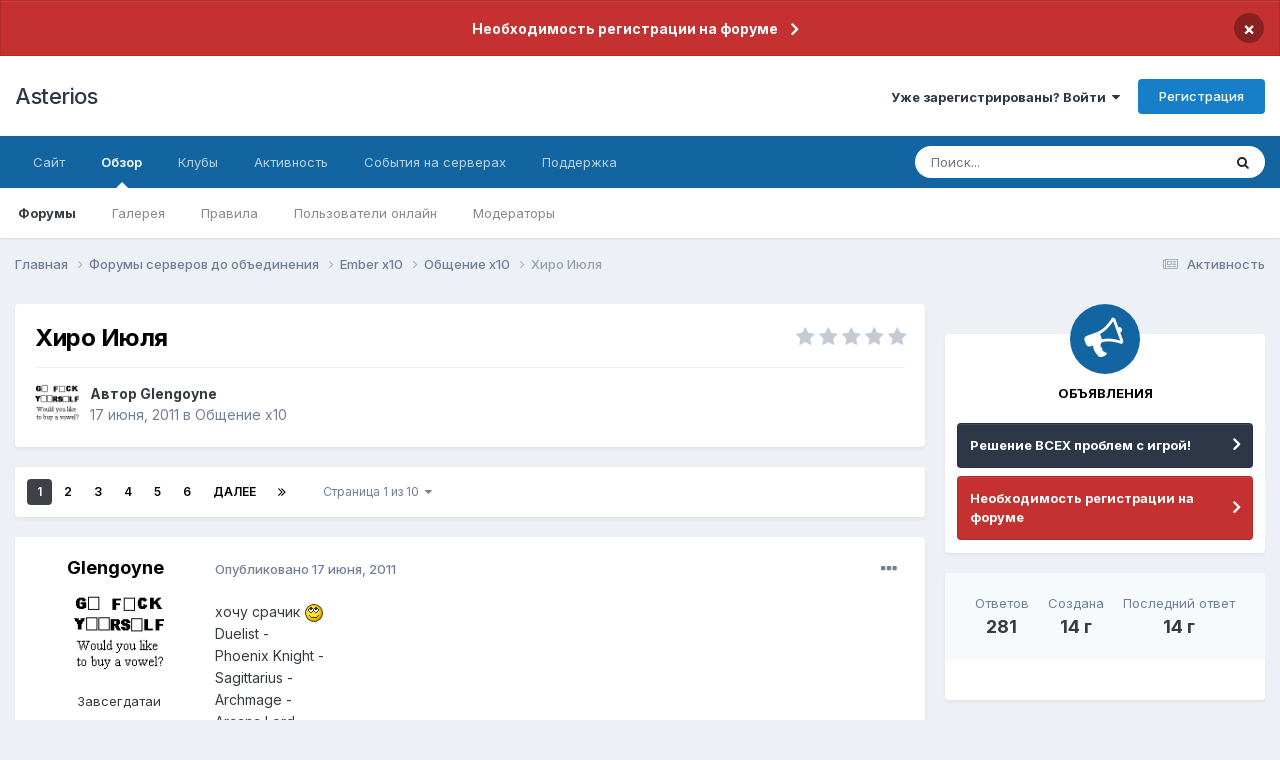

--- FILE ---
content_type: text/html;charset=UTF-8
request_url: https://forum.asterios.tm/topic/144796-%D1%85%D0%B8%D1%80%D0%BE-%D0%B8%D1%8E%D0%BB%D1%8F/
body_size: 28705
content:
<!DOCTYPE html>
<html lang="ru-RU" dir="ltr">
	<head>
		<meta charset="utf-8">
		<title>Хиро Июля - Общение x10 - Asterios</title>
		
			<!-- Global site tag (gtag.js) - Google Analytics -->
<script async src="https://www.googletagmanager.com/gtag/js?id=UA-142148172-1"></script>
<script>
  window.dataLayer = window.dataLayer || [];
  function gtag(){dataLayer.push(arguments);}
  gtag('js', new Date());

  gtag('config', 'UA-142148172-1');
</script>

		
		

	<meta name="viewport" content="width=device-width, initial-scale=1">


	
	


	<meta name="twitter:card" content="summary" />




	
		
			
				<meta property="og:title" content="Хиро Июля">
			
		
	

	
		
			
				<meta property="og:type" content="website">
			
		
	

	
		
			
				<meta property="og:url" content="https://forum.asterios.tm/topic/144796-%D1%85%D0%B8%D1%80%D0%BE-%D0%B8%D1%8E%D0%BB%D1%8F/">
			
		
	

	
		
			
				<meta name="description" content="хочу срачик Duelist - Phoenix Knight - Sagittarius - Archmage - Arcana Lord - Hierophant - Sword Muse - Moonlight Sentinel - Elemental Master - Shillien Templar - Ghost Hunter - Storm Screamer - Trickster - Grand Khavatari - DoomCryer - Maestro - Soul Hound - Dreadnough - Hell Knight - Adventurer...">
			
		
	

	
		
			
				<meta property="og:description" content="хочу срачик Duelist - Phoenix Knight - Sagittarius - Archmage - Arcana Lord - Hierophant - Sword Muse - Moonlight Sentinel - Elemental Master - Shillien Templar - Ghost Hunter - Storm Screamer - Trickster - Grand Khavatari - DoomCryer - Maestro - Soul Hound - Dreadnough - Hell Knight - Adventurer...">
			
		
	

	
		
			
				<meta property="og:updated_time" content="2011-07-02T20:04:47Z">
			
		
	

	
		
			
				<meta property="og:site_name" content="Asterios">
			
		
	

	
		
			
				<meta property="og:locale" content="ru_RU">
			
		
	


	
		<link rel="next" href="https://forum.asterios.tm/topic/144796-%D1%85%D0%B8%D1%80%D0%BE-%D0%B8%D1%8E%D0%BB%D1%8F/page/2/" />
	

	
		<link rel="last" href="https://forum.asterios.tm/topic/144796-%D1%85%D0%B8%D1%80%D0%BE-%D0%B8%D1%8E%D0%BB%D1%8F/page/10/" />
	

	
		<link rel="canonical" href="https://forum.asterios.tm/topic/144796-%D1%85%D0%B8%D1%80%D0%BE-%D0%B8%D1%8E%D0%BB%D1%8F/" />
	

<link rel="alternate" type="application/rss+xml" title="Вопросы и ответы" href="https://forum.asterios.tm/rss/5-%D0%B2%D0%BE%D0%BF%D1%80%D0%BE%D1%81%D1%8B-%D0%B8-%D0%BE%D1%82%D0%B2%D0%B5%D1%82%D1%8B.xml/" />



<link rel="manifest" href="https://forum.asterios.tm/manifest.webmanifest/">
<meta name="msapplication-config" content="https://forum.asterios.tm/browserconfig.xml/">
<meta name="msapplication-starturl" content="/">
<meta name="application-name" content="Asterios">
<meta name="apple-mobile-web-app-title" content="Asterios">

	<meta name="theme-color" content="#ffffff">






	

	
		
			<link rel="icon" sizes="36x36" href="https://forum.asterios.tm/uploads/monthly_2021_01/android-chrome-36x36.png?v=1730726030">
		
	

	
		
			<link rel="icon" sizes="48x48" href="https://forum.asterios.tm/uploads/monthly_2021_01/android-chrome-48x48.png?v=1730726030">
		
	

	
		
			<link rel="icon" sizes="72x72" href="https://forum.asterios.tm/uploads/monthly_2021_01/android-chrome-72x72.png?v=1730726030">
		
	

	
		
			<link rel="icon" sizes="96x96" href="https://forum.asterios.tm/uploads/monthly_2021_01/android-chrome-96x96.png?v=1730726030">
		
	

	
		
			<link rel="icon" sizes="144x144" href="https://forum.asterios.tm/uploads/monthly_2021_01/android-chrome-144x144.png?v=1730726030">
		
	

	
		
			<link rel="icon" sizes="192x192" href="https://forum.asterios.tm/uploads/monthly_2021_01/android-chrome-192x192.png?v=1730726030">
		
	

	
		
			<link rel="icon" sizes="256x256" href="https://forum.asterios.tm/uploads/monthly_2021_01/android-chrome-256x256.png?v=1730726030">
		
	

	
		
			<link rel="icon" sizes="384x384" href="https://forum.asterios.tm/uploads/monthly_2021_01/android-chrome-384x384.png?v=1730726030">
		
	

	
		
			<link rel="icon" sizes="512x512" href="https://forum.asterios.tm/uploads/monthly_2021_01/android-chrome-512x512.png?v=1730726030">
		
	

	
		
			<meta name="msapplication-square70x70logo" content="https://forum.asterios.tm/uploads/monthly_2021_01/msapplication-square70x70logo.png?v=1730726030"/>
		
	

	
		
			<meta name="msapplication-TileImage" content="https://forum.asterios.tm/uploads/monthly_2021_01/msapplication-TileImage.png?v=1730726030"/>
		
	

	
		
			<meta name="msapplication-square150x150logo" content="https://forum.asterios.tm/uploads/monthly_2021_01/msapplication-square150x150logo.png?v=1730726030"/>
		
	

	
		
			<meta name="msapplication-wide310x150logo" content="https://forum.asterios.tm/uploads/monthly_2021_01/msapplication-wide310x150logo.png?v=1730726030"/>
		
	

	
		
			<meta name="msapplication-square310x310logo" content="https://forum.asterios.tm/uploads/monthly_2021_01/msapplication-square310x310logo.png?v=1730726030"/>
		
	

	
		
			
				<link rel="apple-touch-icon" href="https://forum.asterios.tm/uploads/monthly_2021_01/apple-touch-icon-57x57.png?v=1730726030">
			
		
	

	
		
			
				<link rel="apple-touch-icon" sizes="60x60" href="https://forum.asterios.tm/uploads/monthly_2021_01/apple-touch-icon-60x60.png?v=1730726030">
			
		
	

	
		
			
				<link rel="apple-touch-icon" sizes="72x72" href="https://forum.asterios.tm/uploads/monthly_2021_01/apple-touch-icon-72x72.png?v=1730726030">
			
		
	

	
		
			
				<link rel="apple-touch-icon" sizes="76x76" href="https://forum.asterios.tm/uploads/monthly_2021_01/apple-touch-icon-76x76.png?v=1730726030">
			
		
	

	
		
			
				<link rel="apple-touch-icon" sizes="114x114" href="https://forum.asterios.tm/uploads/monthly_2021_01/apple-touch-icon-114x114.png?v=1730726030">
			
		
	

	
		
			
				<link rel="apple-touch-icon" sizes="120x120" href="https://forum.asterios.tm/uploads/monthly_2021_01/apple-touch-icon-120x120.png?v=1730726030">
			
		
	

	
		
			
				<link rel="apple-touch-icon" sizes="144x144" href="https://forum.asterios.tm/uploads/monthly_2021_01/apple-touch-icon-144x144.png?v=1730726030">
			
		
	

	
		
			
				<link rel="apple-touch-icon" sizes="152x152" href="https://forum.asterios.tm/uploads/monthly_2021_01/apple-touch-icon-152x152.png?v=1730726030">
			
		
	

	
		
			
				<link rel="apple-touch-icon" sizes="180x180" href="https://forum.asterios.tm/uploads/monthly_2021_01/apple-touch-icon-180x180.png?v=1730726030">
			
		
	





<link rel="preload" href="//forum.asterios.tm/applications/core/interface/font/fontawesome-webfont.woff2?v=4.7.0" as="font" crossorigin="anonymous">
		


	<link rel="preconnect" href="https://fonts.googleapis.com">
	<link rel="preconnect" href="https://fonts.gstatic.com" crossorigin>
	
		<link href="https://fonts.googleapis.com/css2?family=Inter:wght@300;400;500;600;700&display=swap" rel="stylesheet">
	



	<link rel='stylesheet' href='https://forum.asterios.tm/uploads/css_built_8/341e4a57816af3ba440d891ca87450ff_framework.css?v=26990a625d1730726397' media='all'>

	<link rel='stylesheet' href='https://forum.asterios.tm/uploads/css_built_8/05e81b71abe4f22d6eb8d1a929494829_responsive.css?v=26990a625d1730726397' media='all'>

	<link rel='stylesheet' href='https://forum.asterios.tm/uploads/css_built_8/20446cf2d164adcc029377cb04d43d17_flags.css?v=26990a625d1730726397' media='all'>

	<link rel='stylesheet' href='https://forum.asterios.tm/uploads/css_built_8/90eb5adf50a8c640f633d47fd7eb1778_core.css?v=26990a625d1730726397' media='all'>

	<link rel='stylesheet' href='https://forum.asterios.tm/uploads/css_built_8/5a0da001ccc2200dc5625c3f3934497d_core_responsive.css?v=26990a625d1730726397' media='all'>

	<link rel='stylesheet' href='https://forum.asterios.tm/uploads/css_built_8/62e269ced0fdab7e30e026f1d30ae516_forums.css?v=26990a625d1730726397' media='all'>

	<link rel='stylesheet' href='https://forum.asterios.tm/uploads/css_built_8/76e62c573090645fb99a15a363d8620e_forums_responsive.css?v=26990a625d1730726397' media='all'>

	<link rel='stylesheet' href='https://forum.asterios.tm/uploads/css_built_8/ebdea0c6a7dab6d37900b9190d3ac77b_topics.css?v=26990a625d1730726397' media='all'>





<link rel='stylesheet' href='https://forum.asterios.tm/uploads/css_built_8/258adbb6e4f3e83cd3b355f84e3fa002_custom.css?v=26990a625d1730726397' media='all'>




		
		

	</head>
	<body class="ipsApp ipsApp_front ipsJS_none ipsClearfix" data-controller="core.front.core.app"  data-message=""  data-pageapp="forums" data-pagelocation="front" data-pagemodule="forums" data-pagecontroller="topic" data-pageid="144796"   >
      <a href="#ipsLayout_mainArea" class="ipsHide" title="Перейти к основному содержанию на этой странице" accesskey="m">Перейти к содержанию</a>
		
			<div id="ipsLayout_header" class="ipsClearfix">
				



<div class='cAnnouncements' data-controller="core.front.core.announcementBanner" >
	
	<div class='cAnnouncementPageTop ipsJS_hide ipsAnnouncement ipsMessage_error' data-announcementId="51">
        
        <a href='https://forum.asterios.tm/announcement/51-%D0%BD%D0%B5%D0%BE%D0%B1%D1%85%D0%BE%D0%B4%D0%B8%D0%BC%D0%BE%D1%81%D1%82%D1%8C-%D1%80%D0%B5%D0%B3%D0%B8%D1%81%D1%82%D1%80%D0%B0%D1%86%D0%B8%D0%B8-%D0%BD%D0%B0-%D1%84%D0%BE%D1%80%D1%83%D0%BC%D0%B5/' data-ipsDialog data-ipsDialog-title="Необходимость регистрации на форуме">Необходимость регистрации на форуме</a>
        

		<a href='#' data-role="dismissAnnouncement">×</a>
	</div>
	
</div>



				<header>
					<div class="ipsLayout_container">
						

<a href='https://forum.asterios.tm/' id='elSiteTitle' accesskey='1'>Asterios</a>

						
							

	<ul id="elUserNav" class="ipsList_inline cSignedOut ipsResponsive_showDesktop">
		
        
		
        
        
            
            <li id="elSignInLink">
                <a href="https://forum.asterios.tm/login/" data-ipsmenu-closeonclick="false" data-ipsmenu id="elUserSignIn">
                    Уже зарегистрированы? Войти  <i class="fa fa-caret-down"></i>
                </a>
                
<div id='elUserSignIn_menu' class='ipsMenu ipsMenu_auto ipsHide'>
	<form accept-charset='utf-8' method='post' action='https://forum.asterios.tm/login/'>
		<input type="hidden" name="csrfKey" value="91950812709e6d5ae641688e5cc4fc11">
		<input type="hidden" name="ref" value="aHR0cHM6Ly9mb3J1bS5hc3Rlcmlvcy50bS90b3BpYy8xNDQ3OTYtJUQxJTg1JUQwJUI4JUQxJTgwJUQwJUJFLSVEMCVCOCVEMSU4RSVEMCVCQiVEMSU4Ri8=">
		<div data-role="loginForm">
			
			
			
				
<div class="ipsPad ipsForm ipsForm_vertical">
	<h4 class="ipsType_sectionHead">Войти</h4>
	<br><br>
	<ul class='ipsList_reset'>
		<li class="ipsFieldRow ipsFieldRow_noLabel ipsFieldRow_fullWidth">
			
			
				<input type="text" placeholder="Отображаемое имя или email адрес" name="auth" autocomplete="email">
			
		</li>
		<li class="ipsFieldRow ipsFieldRow_noLabel ipsFieldRow_fullWidth">
			<input type="password" placeholder="Пароль" name="password" autocomplete="current-password">
		</li>
		<li class="ipsFieldRow ipsFieldRow_checkbox ipsClearfix">
			<span class="ipsCustomInput">
				<input type="checkbox" name="remember_me" id="remember_me_checkbox" value="1" checked aria-checked="true">
				<span></span>
			</span>
			<div class="ipsFieldRow_content">
				<label class="ipsFieldRow_label" for="remember_me_checkbox">Запомнить</label>
				<span class="ipsFieldRow_desc">Не рекомендуется для компьютеров с общим доступом</span>
			</div>
		</li>
		<li class="ipsFieldRow ipsFieldRow_fullWidth">
			<button type="submit" name="_processLogin" value="usernamepassword" class="ipsButton ipsButton_primary ipsButton_small" id="elSignIn_submit">Войти</button>
			
				<p class="ipsType_right ipsType_small">
					
						<a href='https://forum.asterios.tm/lostpassword/' data-ipsDialog data-ipsDialog-title='Забыли пароль?'>
					
					Забыли пароль?</a>
				</p>
			
		</li>
	</ul>
</div>
			
		</div>
	</form>
</div>
            </li>
            
        
		
			<li>
				
					<a href="https://forum.asterios.tm/register/"  id="elRegisterButton" class="ipsButton ipsButton_normal ipsButton_primary">Регистрация</a>
				
			</li>
		
	</ul>

							
<ul class='ipsMobileHamburger ipsList_reset ipsResponsive_hideDesktop'>
	<li data-ipsDrawer data-ipsDrawer-drawerElem='#elMobileDrawer'>
		<a href='#' >
			
			
				
			
			
			
			<i class='fa fa-navicon'></i>
		</a>
	</li>
</ul>
						
					</div>
				</header>
				

	<nav data-controller='core.front.core.navBar' class=' ipsResponsive_showDesktop'>
		<div class='ipsNavBar_primary ipsLayout_container '>
			<ul data-role="primaryNavBar" class='ipsClearfix'>
				


	
		
		
		<li  id='elNavSecondary_14' data-role="navBarItem" data-navApp="core" data-navExt="CustomItem">
			
			
				<a href="https://ru.asterios.tm"  data-navItem-id="14" >
					Сайт<span class='ipsNavBar_active__identifier'></span>
				</a>
			
			
				<ul class='ipsNavBar_secondary ipsHide' data-role='secondaryNavBar'>
					


	
		
		
		<li  id='elNavSecondary_15' data-role="navBarItem" data-navApp="core" data-navExt="CustomItem">
			
			
				<a href="https://ru.asterios.tm/index.php?cmd=account" target='_blank' rel="noopener" data-navItem-id="15" >
					Аккаунт и пароль<span class='ipsNavBar_active__identifier'></span>
				</a>
			
			
		</li>
	
	

	
		
		
		<li  id='elNavSecondary_18' data-role="navBarItem" data-navApp="core" data-navExt="CustomItem">
			
			
				<a href="https://ru.asterios.tm/index.php?cmd=bd" target='_blank' rel="noopener" data-navItem-id="18" >
					База знаний<span class='ipsNavBar_active__identifier'></span>
				</a>
			
			
		</li>
	
	

	
		
		
		<li  id='elNavSecondary_19' data-role="navBarItem" data-navApp="core" data-navExt="CustomItem">
			
			
				<a href="https://ru.asterios.tm/index.php?cmd=shop" target='_blank' rel="noopener" data-navItem-id="19" >
					Магазин<span class='ipsNavBar_active__identifier'></span>
				</a>
			
			
		</li>
	
	

	
		
		
		<li  id='elNavSecondary_20' data-role="navBarItem" data-navApp="core" data-navExt="CustomItem">
			
			
				<a href="https://ru.asterios.tm/index.php?cmd=bonus" target='_blank' rel="noopener" data-navItem-id="20" >
					Получить бонус<span class='ipsNavBar_active__identifier'></span>
				</a>
			
			
		</li>
	
	

					<li class='ipsHide' id='elNavigationMore_14' data-role='navMore'>
						<a href='#' data-ipsMenu data-ipsMenu-appendTo='#elNavigationMore_14' id='elNavigationMore_14_dropdown'>Больше <i class='fa fa-caret-down'></i></a>
						<ul class='ipsHide ipsMenu ipsMenu_auto' id='elNavigationMore_14_dropdown_menu' data-role='moreDropdown'></ul>
					</li>
				</ul>
			
		</li>
	
	

	
		
		
			
		
		<li class='ipsNavBar_active' data-active id='elNavSecondary_1' data-role="navBarItem" data-navApp="core" data-navExt="CustomItem">
			
			
				<a href="https://forum.asterios.tm"  data-navItem-id="1" data-navDefault>
					Обзор<span class='ipsNavBar_active__identifier'></span>
				</a>
			
			
				<ul class='ipsNavBar_secondary ' data-role='secondaryNavBar'>
					


	
		
		
			
		
		<li class='ipsNavBar_active' data-active id='elNavSecondary_3' data-role="navBarItem" data-navApp="forums" data-navExt="Forums">
			
			
				<a href="https://forum.asterios.tm"  data-navItem-id="3" data-navDefault>
					Форумы<span class='ipsNavBar_active__identifier'></span>
				</a>
			
			
		</li>
	
	

	
		
		
		<li  id='elNavSecondary_4' data-role="navBarItem" data-navApp="gallery" data-navExt="Gallery">
			
			
				<a href="https://forum.asterios.tm/gallery/"  data-navItem-id="4" >
					Галерея<span class='ipsNavBar_active__identifier'></span>
				</a>
			
			
		</li>
	
	

	
		
		
		<li  id='elNavSecondary_5' data-role="navBarItem" data-navApp="core" data-navExt="CustomItem">
			
			
				<a href="https://forum.asterios.tm/forum/19/"  data-navItem-id="5" >
					Правила<span class='ipsNavBar_active__identifier'></span>
				</a>
			
			
		</li>
	
	

	
		
		
		<li  id='elNavSecondary_7' data-role="navBarItem" data-navApp="core" data-navExt="OnlineUsers">
			
			
				<a href="https://forum.asterios.tm/online/"  data-navItem-id="7" >
					Пользователи онлайн<span class='ipsNavBar_active__identifier'></span>
				</a>
			
			
		</li>
	
	

	
		
		
		<li  id='elNavSecondary_26' data-role="navBarItem" data-navApp="core" data-navExt="StaffDirectory">
			
			
				<a href="https://forum.asterios.tm/staff/"  data-navItem-id="26" >
					Модераторы<span class='ipsNavBar_active__identifier'></span>
				</a>
			
			
		</li>
	
	

					<li class='ipsHide' id='elNavigationMore_1' data-role='navMore'>
						<a href='#' data-ipsMenu data-ipsMenu-appendTo='#elNavigationMore_1' id='elNavigationMore_1_dropdown'>Больше <i class='fa fa-caret-down'></i></a>
						<ul class='ipsHide ipsMenu ipsMenu_auto' id='elNavigationMore_1_dropdown_menu' data-role='moreDropdown'></ul>
					</li>
				</ul>
			
		</li>
	
	

	
		
		
		<li  id='elNavSecondary_90' data-role="navBarItem" data-navApp="core" data-navExt="Clubs">
			
			
				<a href="https://forum.asterios.tm/clubs/"  data-navItem-id="90" >
					Клубы<span class='ipsNavBar_active__identifier'></span>
				</a>
			
			
		</li>
	
	

	
		
		
		<li  id='elNavSecondary_2' data-role="navBarItem" data-navApp="core" data-navExt="CustomItem">
			
			
				<a href="https://forum.asterios.tm/discover/"  data-navItem-id="2" >
					Активность<span class='ipsNavBar_active__identifier'></span>
				</a>
			
			
				<ul class='ipsNavBar_secondary ipsHide' data-role='secondaryNavBar'>
					


	
		
		
		<li  id='elNavSecondary_8' data-role="navBarItem" data-navApp="core" data-navExt="AllActivity">
			
			
				<a href="https://forum.asterios.tm/discover/"  data-navItem-id="8" >
					Активность<span class='ipsNavBar_active__identifier'></span>
				</a>
			
			
		</li>
	
	

	
		
		
		<li  id='elNavSecondary_9' data-role="navBarItem" data-navApp="core" data-navExt="YourActivityStreams">
			
			
				<a href="#"  data-navItem-id="9" >
					Ленты моей активности<span class='ipsNavBar_active__identifier'></span>
				</a>
			
			
		</li>
	
	

	
		
		
		<li  id='elNavSecondary_10' data-role="navBarItem" data-navApp="core" data-navExt="YourActivityStreamsItem">
			
			
				<a href="https://forum.asterios.tm/discover/unread/"  data-navItem-id="10" >
					Непрочитанное<span class='ipsNavBar_active__identifier'></span>
				</a>
			
			
		</li>
	
	

	
		
		
		<li  id='elNavSecondary_11' data-role="navBarItem" data-navApp="core" data-navExt="YourActivityStreamsItem">
			
			
				<a href="https://forum.asterios.tm/discover/content-started/"  data-navItem-id="11" >
					Созданный мной контент<span class='ipsNavBar_active__identifier'></span>
				</a>
			
			
		</li>
	
	

	
		
		
		<li  id='elNavSecondary_12' data-role="navBarItem" data-navApp="core" data-navExt="Search">
			
			
				<a href="https://forum.asterios.tm/search/"  data-navItem-id="12" >
					Поиск<span class='ipsNavBar_active__identifier'></span>
				</a>
			
			
		</li>
	
	

					<li class='ipsHide' id='elNavigationMore_2' data-role='navMore'>
						<a href='#' data-ipsMenu data-ipsMenu-appendTo='#elNavigationMore_2' id='elNavigationMore_2_dropdown'>Больше <i class='fa fa-caret-down'></i></a>
						<ul class='ipsHide ipsMenu ipsMenu_auto' id='elNavigationMore_2_dropdown_menu' data-role='moreDropdown'></ul>
					</li>
				</ul>
			
		</li>
	
	

	
		
		
		<li  id='elNavSecondary_30' data-role="navBarItem" data-navApp="core" data-navExt="CustomItem">
			
			
				<a href="https://forum.asterios.tm/topic/465024-rss/"  data-navItem-id="30" >
					События на серверах<span class='ipsNavBar_active__identifier'></span>
				</a>
			
			
				<ul class='ipsNavBar_secondary ipsHide' data-role='secondaryNavBar'>
					


	
		
		
		<li  id='elNavSecondary_34' data-role="navBarItem" data-navApp="core" data-navExt="CustomItem">
			
			
				<a href="https://ru.asterios.tm/index.php?cmd=rss&amp;serv=3&amp;filter=all" target='_blank' rel="noopener" data-navItem-id="34" >
					x1 Prime<span class='ipsNavBar_active__identifier'></span>
				</a>
			
			
		</li>
	
	

	
	

	
		
		
		<li  id='elNavSecondary_33' data-role="navBarItem" data-navApp="core" data-navExt="CustomItem">
			
			
				<a href="https://ru.asterios.tm/index.php?cmd=rss&amp;serv=6" target='_blank' rel="noopener" data-navItem-id="33" >
					x3 Medea<span class='ipsNavBar_active__identifier'></span>
				</a>
			
			
		</li>
	
	

	
		
		
		<li  id='elNavSecondary_31' data-role="navBarItem" data-navApp="core" data-navExt="CustomItem">
			
			
				<a href="https://ru.asterios.tm/index.php?cmd=rss&amp;serv=0" target='_blank' rel="noopener" data-navItem-id="31" >
					x5 Asterios<span class='ipsNavBar_active__identifier'></span>
				</a>
			
			
		</li>
	
	

	
	

	
		
		
		<li  id='elNavSecondary_32' data-role="navBarItem" data-navApp="core" data-navExt="CustomItem">
			
			
				<a href="https://ru.asterios.tm/index.php?cmd=rss&amp;serv=2" target='_blank' rel="noopener" data-navItem-id="32" >
					x55 Hunter<span class='ipsNavBar_active__identifier'></span>
				</a>
			
			
		</li>
	
	

					<li class='ipsHide' id='elNavigationMore_30' data-role='navMore'>
						<a href='#' data-ipsMenu data-ipsMenu-appendTo='#elNavigationMore_30' id='elNavigationMore_30_dropdown'>Больше <i class='fa fa-caret-down'></i></a>
						<ul class='ipsHide ipsMenu ipsMenu_auto' id='elNavigationMore_30_dropdown_menu' data-role='moreDropdown'></ul>
					</li>
				</ul>
			
		</li>
	
	

	
		
		
		<li  id='elNavSecondary_59' data-role="navBarItem" data-navApp="nexus" data-navExt="Support">
			
			
				<a href="https://forum.asterios.tm/support/"  data-navItem-id="59" >
					Поддержка<span class='ipsNavBar_active__identifier'></span>
				</a>
			
			
				<ul class='ipsNavBar_secondary ipsHide' data-role='secondaryNavBar'>
					


	
		
		
		<li  id='elNavSecondary_60' data-role="navBarItem" data-navApp="core" data-navExt="CustomItem">
			
			
				<a href="https://forum.asterios.tm/forum/82/"  data-navItem-id="60" >
					Решение проблем с игрой<span class='ipsNavBar_active__identifier'></span>
				</a>
			
			
		</li>
	
	

	
		
		
		<li  id='elNavSecondary_57' data-role="navBarItem" data-navApp="core" data-navExt="CustomItem">
			
			
				<a href="https://forum.asterios.tm/forum/10/"  data-navItem-id="57" >
					Сайт и форум<span class='ipsNavBar_active__identifier'></span>
				</a>
			
			
		</li>
	
	

	
		
		
		<li  id='elNavSecondary_80' data-role="navBarItem" data-navApp="core" data-navExt="CustomItem">
			
			
				<a href="https://forum.asterios.tm/donate/"  data-navItem-id="80" >
					Платежи<span class='ipsNavBar_active__identifier'></span>
				</a>
			
			
		</li>
	
	

	
		
		
		<li  id='elNavSecondary_79' data-role="navBarItem" data-navApp="core" data-navExt="CustomItem">
			
			
				<a href="https://forum.asterios.tm/support/"  data-navItem-id="79" >
					Система поддержки<span class='ipsNavBar_active__identifier'></span>
				</a>
			
			
		</li>
	
	

	
		
		
		<li  id='elNavSecondary_68' data-role="navBarItem" data-navApp="cms" data-navExt="Pages">
			
			
				<a href="https://forum.asterios.tm/tracker/"  data-navItem-id="68" >
					Багтрекер<span class='ipsNavBar_active__identifier'></span>
				</a>
			
			
		</li>
	
	

					<li class='ipsHide' id='elNavigationMore_59' data-role='navMore'>
						<a href='#' data-ipsMenu data-ipsMenu-appendTo='#elNavigationMore_59' id='elNavigationMore_59_dropdown'>Больше <i class='fa fa-caret-down'></i></a>
						<ul class='ipsHide ipsMenu ipsMenu_auto' id='elNavigationMore_59_dropdown_menu' data-role='moreDropdown'></ul>
					</li>
				</ul>
			
		</li>
	
	

	
	

	
	

				<li class='ipsHide' id='elNavigationMore' data-role='navMore'>
					<a href='#' data-ipsMenu data-ipsMenu-appendTo='#elNavigationMore' id='elNavigationMore_dropdown'>Больше</a>
					<ul class='ipsNavBar_secondary ipsHide' data-role='secondaryNavBar'>
						<li class='ipsHide' id='elNavigationMore_more' data-role='navMore'>
							<a href='#' data-ipsMenu data-ipsMenu-appendTo='#elNavigationMore_more' id='elNavigationMore_more_dropdown'>Больше <i class='fa fa-caret-down'></i></a>
							<ul class='ipsHide ipsMenu ipsMenu_auto' id='elNavigationMore_more_dropdown_menu' data-role='moreDropdown'></ul>
						</li>
					</ul>
				</li>
			</ul>
			

	<div id="elSearchWrapper">
		<div id='elSearch' data-controller="core.front.core.quickSearch">
			<form accept-charset='utf-8' action='//forum.asterios.tm/search/?do=quicksearch' method='post'>
                <input type='search' id='elSearchField' placeholder='Поиск...' name='q' autocomplete='off' aria-label='Поиск'>
                <details class='cSearchFilter'>
                    <summary class='cSearchFilter__text'></summary>
                    <ul class='cSearchFilter__menu'>
                        
                        <li><label><input type="radio" name="type" value="all" ><span class='cSearchFilter__menuText'>Везде</span></label></li>
                        
                            
                                <li><label><input type="radio" name="type" value='contextual_{&quot;type&quot;:&quot;forums_topic&quot;,&quot;nodes&quot;:115}' checked><span class='cSearchFilter__menuText'>Этот форум</span></label></li>
                            
                                <li><label><input type="radio" name="type" value='contextual_{&quot;type&quot;:&quot;forums_topic&quot;,&quot;item&quot;:144796}' checked><span class='cSearchFilter__menuText'>Эта тема</span></label></li>
                            
                        
                        
                            <li><label><input type="radio" name="type" value="forums_topic"><span class='cSearchFilter__menuText'>Темы</span></label></li>
                        
                            <li><label><input type="radio" name="type" value="gallery_image"><span class='cSearchFilter__menuText'>Изображения</span></label></li>
                        
                            <li><label><input type="radio" name="type" value="gallery_album_item"><span class='cSearchFilter__menuText'>Альбомы</span></label></li>
                        
                            <li><label><input type="radio" name="type" value="cms_pages_pageitem"><span class='cSearchFilter__menuText'>Страницы</span></label></li>
                        
                            <li><label><input type="radio" name="type" value="cms_records2"><span class='cSearchFilter__menuText'>Трекер</span></label></li>
                        
                            <li><label><input type="radio" name="type" value="core_members"><span class='cSearchFilter__menuText'>Пользователи</span></label></li>
                        
                    </ul>
                </details>
				<button class='cSearchSubmit' type="submit" aria-label='Поиск'><i class="fa fa-search"></i></button>
			</form>
		</div>
	</div>

		</div>
	</nav>

				
<ul id='elMobileNav' class='ipsResponsive_hideDesktop' data-controller='core.front.core.mobileNav'>
	
		
			
			
				
				
			
				
				
			
				
					<li id='elMobileBreadcrumb'>
						<a href='https://forum.asterios.tm/forum/115-%D0%BE%D0%B1%D1%89%D0%B5%D0%BD%D0%B8%D0%B5-x10/'>
							<span>Общение x10</span>
						</a>
					</li>
				
				
			
				
				
			
		
	
	
	
	<li >
		<a data-action="defaultStream" href='https://forum.asterios.tm/discover/'><i class="fa fa-newspaper-o" aria-hidden="true"></i></a>
	</li>

	

	
		<li class='ipsJS_show'>
			<a href='https://forum.asterios.tm/search/'><i class='fa fa-search'></i></a>
		</li>
	
</ul>
			</div>
		
		<main id="ipsLayout_body" class="ipsLayout_container">
			<div id="ipsLayout_contentArea">
				<div id="ipsLayout_contentWrapper">
					
<nav class='ipsBreadcrumb ipsBreadcrumb_top ipsFaded_withHover'>
	

	<ul class='ipsList_inline ipsPos_right'>
		
		<li >
			<a data-action="defaultStream" class='ipsType_light '  href='https://forum.asterios.tm/discover/'><i class="fa fa-newspaper-o" aria-hidden="true"></i> <span>Активность</span></a>
		</li>
		
	</ul>

	<ul data-role="breadcrumbList">
		<li>
			<a title="Главная" href='https://forum.asterios.tm/'>
				<span>Главная <i class='fa fa-angle-right'></i></span>
			</a>
		</li>
		
		
			<li>
				
					<a href='https://forum.asterios.tm/forum/133-%D1%84%D0%BE%D1%80%D1%83%D0%BC%D1%8B-%D1%81%D0%B5%D1%80%D0%B2%D0%B5%D1%80%D0%BE%D0%B2-%D0%B4%D0%BE-%D0%BE%D0%B1%D1%8A%D0%B5%D0%B4%D0%B8%D0%BD%D0%B5%D0%BD%D0%B8%D1%8F/'>
						<span>Форумы серверов до объединения <i class='fa fa-angle-right' aria-hidden="true"></i></span>
					</a>
				
			</li>
		
			<li>
				
					<a href='https://forum.asterios.tm/forum/114-ember-x10/'>
						<span>Ember x10 <i class='fa fa-angle-right' aria-hidden="true"></i></span>
					</a>
				
			</li>
		
			<li>
				
					<a href='https://forum.asterios.tm/forum/115-%D0%BE%D0%B1%D1%89%D0%B5%D0%BD%D0%B8%D0%B5-x10/'>
						<span>Общение x10 <i class='fa fa-angle-right' aria-hidden="true"></i></span>
					</a>
				
			</li>
		
			<li>
				
					Хиро Июля
				
			</li>
		
	</ul>
</nav>
					
					<div id="ipsLayout_mainArea">
						
						
						
						

	




						



<div class="ipsPageHeader ipsResponsive_pull ipsBox ipsPadding sm:ipsPadding:half ipsMargin_bottom">
		
	
	<div class="ipsFlex ipsFlex-ai:center ipsFlex-fw:wrap ipsGap:4">
		<div class="ipsFlex-flex:11">
			<h1 class="ipsType_pageTitle ipsContained_container">
				

				
				
					<span class="ipsType_break ipsContained">
						<span>Хиро Июля</span>
					</span>
				
			</h1>
			
			
		</div>
		
			<div class="ipsFlex-flex:00 ipsType_light">
				
				
<div  class='ipsClearfix ipsRating  ipsRating_veryLarge'>
	
	<ul class='ipsRating_collective'>
		
			
				<li class='ipsRating_off'>
					<i class='fa fa-star'></i>
				</li>
			
		
			
				<li class='ipsRating_off'>
					<i class='fa fa-star'></i>
				</li>
			
		
			
				<li class='ipsRating_off'>
					<i class='fa fa-star'></i>
				</li>
			
		
			
				<li class='ipsRating_off'>
					<i class='fa fa-star'></i>
				</li>
			
		
			
				<li class='ipsRating_off'>
					<i class='fa fa-star'></i>
				</li>
			
		
	</ul>
</div>
			</div>
		
	</div>
	<hr class="ipsHr">
	<div class="ipsPageHeader__meta ipsFlex ipsFlex-jc:between ipsFlex-ai:center ipsFlex-fw:wrap ipsGap:3">
		<div class="ipsFlex-flex:11">
			<div class="ipsPhotoPanel ipsPhotoPanel_mini ipsPhotoPanel_notPhone ipsClearfix">
				


	<a href="https://forum.asterios.tm/profile/38604-glengoyne/" rel="nofollow" data-ipsHover data-ipsHover-width="370" data-ipsHover-target="https://forum.asterios.tm/profile/38604-glengoyne/?do=hovercard" class="ipsUserPhoto ipsUserPhoto_mini" title="Перейти в профиль Glengoyne">
		<img src='https://forum.asterios.tm/uploads/profile/av-38604.gif' alt='Glengoyne' loading="lazy">
	</a>

				<div>
					<p class="ipsType_reset ipsType_blendLinks">
						<span class="ipsType_normal">
						
							<strong>Автор 


<a href='https://forum.asterios.tm/profile/38604-glengoyne/' rel="nofollow" data-ipsHover data-ipsHover-width='370' data-ipsHover-target='https://forum.asterios.tm/profile/38604-glengoyne/?do=hovercard&amp;referrer=https%253A%252F%252Fforum.asterios.tm%252Ftopic%252F144796-%2525D1%252585%2525D0%2525B8%2525D1%252580%2525D0%2525BE-%2525D0%2525B8%2525D1%25258E%2525D0%2525BB%2525D1%25258F%252F' title="Перейти в профиль Glengoyne" class="ipsType_break">Glengoyne</a></strong><br>
							<span class="ipsType_light"><time datetime='2011-06-17T10:51:29Z' title='17.06.2011 10:51' data-short='14 г'>17 июня, 2011</time> в <a href="https://forum.asterios.tm/forum/115-%D0%BE%D0%B1%D1%89%D0%B5%D0%BD%D0%B8%D0%B5-x10/">Общение x10</a></span>
						
						</span>
					</p>
				</div>
			</div>
		</div>
					
	</div>
	
	
</div>








<div class="ipsClearfix">
	<ul class="ipsToolList ipsToolList_horizontal ipsClearfix ipsSpacer_both ipsResponsive_hidePhone">
		
		
		
	</ul>
</div>

<div id="comments" data-controller="core.front.core.commentFeed,forums.front.topic.view, core.front.core.ignoredComments" data-autopoll data-baseurl="https://forum.asterios.tm/topic/144796-%D1%85%D0%B8%D1%80%D0%BE-%D0%B8%D1%8E%D0%BB%D1%8F/"  data-feedid="topic-144796" class="cTopic ipsClear ipsSpacer_top">
	
			

				<div class="ipsBox ipsResponsive_pull ipsPadding:half ipsClearfix ipsClear ipsMargin_bottom">
					
					
						


	
	<ul class='ipsPagination' id='elPagination_8ce68ba10c6b1e58b5ab9d590fe0be1f_1499562604' data-ipsPagination-seoPagination='true' data-pages='10' data-ipsPagination  data-ipsPagination-pages="10" data-ipsPagination-perPage='30'>
		
			
				<li class='ipsPagination_first ipsPagination_inactive'><a href='https://forum.asterios.tm/topic/144796-%D1%85%D0%B8%D1%80%D0%BE-%D0%B8%D1%8E%D0%BB%D1%8F/#comments' rel="first" data-page='1' data-ipsTooltip title='Первая страница'><i class='fa fa-angle-double-left'></i></a></li>
				<li class='ipsPagination_prev ipsPagination_inactive'><a href='https://forum.asterios.tm/topic/144796-%D1%85%D0%B8%D1%80%D0%BE-%D0%B8%D1%8E%D0%BB%D1%8F/#comments' rel="prev" data-page='0' data-ipsTooltip title='Предыдущая страница'>Назад</a></li>
			
			<li class='ipsPagination_page ipsPagination_active'><a href='https://forum.asterios.tm/topic/144796-%D1%85%D0%B8%D1%80%D0%BE-%D0%B8%D1%8E%D0%BB%D1%8F/#comments' data-page='1'>1</a></li>
			
				
					<li class='ipsPagination_page'><a href='https://forum.asterios.tm/topic/144796-%D1%85%D0%B8%D1%80%D0%BE-%D0%B8%D1%8E%D0%BB%D1%8F/page/2/#comments' data-page='2'>2</a></li>
				
					<li class='ipsPagination_page'><a href='https://forum.asterios.tm/topic/144796-%D1%85%D0%B8%D1%80%D0%BE-%D0%B8%D1%8E%D0%BB%D1%8F/page/3/#comments' data-page='3'>3</a></li>
				
					<li class='ipsPagination_page'><a href='https://forum.asterios.tm/topic/144796-%D1%85%D0%B8%D1%80%D0%BE-%D0%B8%D1%8E%D0%BB%D1%8F/page/4/#comments' data-page='4'>4</a></li>
				
					<li class='ipsPagination_page'><a href='https://forum.asterios.tm/topic/144796-%D1%85%D0%B8%D1%80%D0%BE-%D0%B8%D1%8E%D0%BB%D1%8F/page/5/#comments' data-page='5'>5</a></li>
				
					<li class='ipsPagination_page'><a href='https://forum.asterios.tm/topic/144796-%D1%85%D0%B8%D1%80%D0%BE-%D0%B8%D1%8E%D0%BB%D1%8F/page/6/#comments' data-page='6'>6</a></li>
				
				<li class='ipsPagination_next'><a href='https://forum.asterios.tm/topic/144796-%D1%85%D0%B8%D1%80%D0%BE-%D0%B8%D1%8E%D0%BB%D1%8F/page/2/#comments' rel="next" data-page='2' data-ipsTooltip title='Следующая страница'>Далее</a></li>
				<li class='ipsPagination_last'><a href='https://forum.asterios.tm/topic/144796-%D1%85%D0%B8%D1%80%D0%BE-%D0%B8%D1%8E%D0%BB%D1%8F/page/10/#comments' rel="last" data-page='10' data-ipsTooltip title='Последняя страница'><i class='fa fa-angle-double-right'></i></a></li>
			
			
				<li class='ipsPagination_pageJump'>
					<a href='#' data-ipsMenu data-ipsMenu-closeOnClick='false' data-ipsMenu-appendTo='#elPagination_8ce68ba10c6b1e58b5ab9d590fe0be1f_1499562604' id='elPagination_8ce68ba10c6b1e58b5ab9d590fe0be1f_1499562604_jump'>Страница 1 из 10 &nbsp;<i class='fa fa-caret-down'></i></a>
					<div class='ipsMenu ipsMenu_narrow ipsPadding ipsHide' id='elPagination_8ce68ba10c6b1e58b5ab9d590fe0be1f_1499562604_jump_menu'>
						<form accept-charset='utf-8' method='post' action='https://forum.asterios.tm/topic/144796-%D1%85%D0%B8%D1%80%D0%BE-%D0%B8%D1%8E%D0%BB%D1%8F/#comments' data-role="pageJump" data-baseUrl='#'>
							<ul class='ipsForm ipsForm_horizontal'>
								<li class='ipsFieldRow'>
									<input type='number' min='1' max='10' placeholder='Номер страницы' class='ipsField_fullWidth' name='page'>
								</li>
								<li class='ipsFieldRow ipsFieldRow_fullWidth'>
									<input type='submit' class='ipsButton_fullWidth ipsButton ipsButton_verySmall ipsButton_primary' value='Поехали'>
								</li>
							</ul>
						</form>
					</div>
				</li>
			
		
	</ul>

					
				</div>
			
	

	

<div data-controller='core.front.core.recommendedComments' data-url='https://forum.asterios.tm/topic/144796-%D1%85%D0%B8%D1%80%D0%BE-%D0%B8%D1%8E%D0%BB%D1%8F/?recommended=comments' class='ipsRecommendedComments ipsHide'>
	<div data-role="recommendedComments">
		<h2 class='ipsType_sectionHead ipsType_large ipsType_bold ipsMargin_bottom'>Рекомендуемые сообщения</h2>
		
	</div>
</div>
	
	<div id="elPostFeed" data-role="commentFeed" data-controller="core.front.core.moderation" >
		<form action="https://forum.asterios.tm/topic/144796-%D1%85%D0%B8%D1%80%D0%BE-%D0%B8%D1%8E%D0%BB%D1%8F/?csrfKey=91950812709e6d5ae641688e5cc4fc11&amp;do=multimodComment" method="post" data-ipspageaction data-role="moderationTools">
			
			
				

					

					
					



<a id='comment-2255728'></a>
<article  id='elComment_2255728' class='cPost ipsBox ipsResponsive_pull  ipsComment  ipsComment_parent ipsClearfix ipsClear ipsColumns ipsColumns_noSpacing ipsColumns_collapsePhone    '>
	

	

	<div class='cAuthorPane_mobile ipsResponsive_showPhone'>
		<div class='cAuthorPane_photo'>
			<div class='cAuthorPane_photoWrap'>
				


	<a href="https://forum.asterios.tm/profile/38604-glengoyne/" rel="nofollow" data-ipsHover data-ipsHover-width="370" data-ipsHover-target="https://forum.asterios.tm/profile/38604-glengoyne/?do=hovercard" class="ipsUserPhoto ipsUserPhoto_large" title="Перейти в профиль Glengoyne">
		<img src='https://forum.asterios.tm/uploads/profile/av-38604.gif' alt='Glengoyne' loading="lazy">
	</a>

				
				
			</div>
		</div>
		<div class='cAuthorPane_content'>
			<h3 class='ipsType_sectionHead cAuthorPane_author ipsType_break ipsType_blendLinks ipsFlex ipsFlex-ai:center'>
				


<a href='https://forum.asterios.tm/profile/38604-glengoyne/' rel="nofollow" data-ipsHover data-ipsHover-width='370' data-ipsHover-target='https://forum.asterios.tm/profile/38604-glengoyne/?do=hovercard&amp;referrer=https%253A%252F%252Fforum.asterios.tm%252Ftopic%252F144796-%2525D1%252585%2525D0%2525B8%2525D1%252580%2525D0%2525BE-%2525D0%2525B8%2525D1%25258E%2525D0%2525BB%2525D1%25258F%252F' title="Перейти в профиль Glengoyne" class="ipsType_break"><span style='color:#'>Glengoyne</span></a>
			</h3>
			<div class='ipsType_light ipsType_reset'>
				<a href='https://forum.asterios.tm/topic/144796-%D1%85%D0%B8%D1%80%D0%BE-%D0%B8%D1%8E%D0%BB%D1%8F/?do=findComment&amp;comment=2255728' class='ipsType_blendLinks'>Опубликовано <time datetime='2011-06-17T10:51:29Z' title='17.06.2011 10:51' data-short='14 г'>17 июня, 2011</time></a>
				
			</div>
		</div>
	</div>
	<aside class='ipsComment_author cAuthorPane ipsColumn ipsColumn_medium ipsResponsive_hidePhone'>
		<h3 class='ipsType_sectionHead cAuthorPane_author ipsType_blendLinks ipsType_break'><strong>


<a href='https://forum.asterios.tm/profile/38604-glengoyne/' rel="nofollow" data-ipsHover data-ipsHover-width='370' data-ipsHover-target='https://forum.asterios.tm/profile/38604-glengoyne/?do=hovercard&amp;referrer=https%253A%252F%252Fforum.asterios.tm%252Ftopic%252F144796-%2525D1%252585%2525D0%2525B8%2525D1%252580%2525D0%2525BE-%2525D0%2525B8%2525D1%25258E%2525D0%2525BB%2525D1%25258F%252F' title="Перейти в профиль Glengoyne" class="ipsType_break">Glengoyne</a></strong>
			
		</h3>
		<ul class='cAuthorPane_info ipsList_reset'>
			<li data-role='photo' class='cAuthorPane_photo'>
				<div class='cAuthorPane_photoWrap'>
					


	<a href="https://forum.asterios.tm/profile/38604-glengoyne/" rel="nofollow" data-ipsHover data-ipsHover-width="370" data-ipsHover-target="https://forum.asterios.tm/profile/38604-glengoyne/?do=hovercard" class="ipsUserPhoto ipsUserPhoto_large" title="Перейти в профиль Glengoyne">
		<img src='https://forum.asterios.tm/uploads/profile/av-38604.gif' alt='Glengoyne' loading="lazy">
	</a>

					
					
				</div>
			</li>
			
				<li data-role='group'><span style='color:#'>Завсегдатаи</span></li>
				
			
			
				<li data-role='stats' class='ipsMargin_top'>
					<ul class="ipsList_reset ipsType_light ipsFlex ipsFlex-ai:center ipsFlex-jc:center ipsGap_row:2 cAuthorPane_stats">
						<li>
							<a href="https://forum.asterios.tm/profile/38604-glengoyne/content/" title="808 сообщений" data-ipsTooltip class="ipsType_blendLinks">
								<i class="fa fa-comment"></i> 808
							</a>
						</li>
						
					</ul>
				</li>
			
			
				

			
		</ul>
	</aside>
	<div class='ipsColumn ipsColumn_fluid ipsMargin:none'>
		

<div id="comment-2255728_wrap" data-controller="core.front.core.comment" data-commentapp="forums" data-commenttype="forums" data-commentid="2255728" data-quotedata="{&quot;userid&quot;:38604,&quot;username&quot;:&quot;Glengoyne&quot;,&quot;timestamp&quot;:1308307889,&quot;contentapp&quot;:&quot;forums&quot;,&quot;contenttype&quot;:&quot;forums&quot;,&quot;contentid&quot;:144796,&quot;contentclass&quot;:&quot;forums_Topic&quot;,&quot;contentcommentid&quot;:2255728}" class="ipsComment_content ipsType_medium">

	<div class="ipsComment_meta ipsType_light ipsFlex ipsFlex-ai:center ipsFlex-jc:between ipsFlex-fd:row-reverse">
		<div class="ipsType_light ipsType_reset ipsType_blendLinks ipsComment_toolWrap">
			<div class="ipsResponsive_hidePhone ipsComment_badges">
				<ul class="ipsList_reset ipsFlex ipsFlex-jc:end ipsFlex-fw:wrap ipsGap:2 ipsGap_row:1">
					
					
					
					
					
				</ul>
			</div>
			<ul class="ipsList_reset ipsComment_tools">
				<li>
					<a href="#elControls_2255728_menu" class="ipsComment_ellipsis" id="elControls_2255728" title="Ещё..." data-ipsmenu data-ipsmenu-appendto="#comment-2255728_wrap"><i class="fa fa-ellipsis-h"></i></a>
					<ul id="elControls_2255728_menu" class="ipsMenu ipsMenu_narrow ipsHide">
						
						
							<li class="ipsMenu_item"><a href="https://forum.asterios.tm/topic/144796-%D1%85%D0%B8%D1%80%D0%BE-%D0%B8%D1%8E%D0%BB%D1%8F/" title="Поделиться сообщением" data-ipsdialog data-ipsdialog-size="narrow" data-ipsdialog-content="#elShareComment_2255728_menu" data-ipsdialog-title="Поделиться сообщением" id="elSharePost_2255728" data-role="shareComment">Поделиться</a></li>
						
                        
						
						
						
							
								
							
							
							
							
							
							
						
					</ul>
				</li>
				
			</ul>
		</div>

		<div class="ipsType_reset ipsResponsive_hidePhone">
			<a href="https://forum.asterios.tm/topic/144796-%D1%85%D0%B8%D1%80%D0%BE-%D0%B8%D1%8E%D0%BB%D1%8F/?do=findComment&amp;comment=2255728" rel="nofollow" class="ipsType_blendLinks">Опубликовано <time datetime='2011-06-17T10:51:29Z' title='17.06.2011 10:51' data-short='14 г'>17 июня, 2011</time></a>
			
			<span class="ipsResponsive_hidePhone">
				
				
			</span>
		</div>
	</div>

	

    

	<div class="cPost_contentWrap">
		
		<div data-role="commentContent" class="ipsType_normal ipsType_richText ipsPadding_bottom ipsContained" data-controller="core.front.core.lightboxedImages">
			
<p>хочу срачик   <img src="https://forum.asterios.tm/uploads/emoticons/default_rolleyes.gif" alt=":rolleyes:"></p>
<p>
</p>
<p>
Duelist - </p>
<p>
 Phoenix Knight - </p>
<p>
 Sagittarius - </p>
<p>
 Archmage - </p>
<p>
 Arcana Lord - </p>
<p>
 Hierophant - </p>
<p>
 Sword Muse - </p>
<p>
 Moonlight Sentinel - </p>
<p>
 Elemental Master - </p>
<p>
 Shillien Templar - </p>
<p>
 Ghost Hunter -</p>
<p>
 Storm Screamer - </p>
<p>
 Trickster - </p>
<p>
 Grand Khavatari -</p>
<p>
 DoomCryer - </p>
<p>
 Maestro -</p>
<p>
 Soul Hound - </p>
<p>
 Dreadnough - </p>
<p>
 Hell Knight - </p>
<p>
 Adventurer - </p>
<p>
 Soultaker - </p>
<p>
 Cardinal - </p>
<p>
 Eva's Templar - </p>
<p>
 Wind Rider - </p>
<p>
 Mystic Muse - </p>
<p>
 Eva's Saint - </p>
<p>
 Spectral Dancer - </p>
<p>
 Ghost Sentinel - </p>
<p>
 Spectral Master - </p>
<p>
 Titan - </p>
<p>
 Dominator - </p>
<p>
 Fortune Seeker - </p>
<p>
 Doombringer - </p>
<p>
 Shillien Saint -</p>
<p>
</p>
<p>
</p>
<p>
</p>
<p>
</p>
<p>
</p>


			
		</div>

		

		
			

		
	</div>

	

	



<div class='ipsPadding ipsHide cPostShareMenu' id='elShareComment_2255728_menu'>
	<h5 class='ipsType_normal ipsType_reset'>Ссылка на комментарий</h5>
	
		
	
	
	<input type='text' value='https://forum.asterios.tm/topic/144796-%D1%85%D0%B8%D1%80%D0%BE-%D0%B8%D1%8E%D0%BB%D1%8F/' class='ipsField_fullWidth'>

	
	<h5 class='ipsType_normal ipsType_reset ipsSpacer_top'>Поделиться на другие сайты</h5>
	

	<ul class='ipsList_inline ipsList_noSpacing ipsClearfix' data-controller="core.front.core.sharelink">
		
			<li>
<style>
	.cShareLink_telegram {background:transparent;}
	.cShareLink_telegram > i {color: #0088cc;font-size: 28px;}
</style>
<a href="https://t.me/share/url?url=&amp;title=" class="cShareLink cShareLink_telegram" target="_blank" data-role="shareLink" title='Share to Telegram' data-ipsTooltip rel='noopener'>
	<i class="fa fa-telegram"></i>
</a></li>
		
			<li>
<a href="https://x.com/share?url=https%3A%2F%2Fforum.asterios.tm%2Ftopic%2F144796-%2525D1%252585%2525D0%2525B8%2525D1%252580%2525D0%2525BE-%2525D0%2525B8%2525D1%25258E%2525D0%2525BB%2525D1%25258F%2F%3Fdo%3DfindComment%26comment%3D2255728" class="cShareLink cShareLink_x" target="_blank" data-role="shareLink" title='Поделиться в X' data-ipsTooltip rel='nofollow noopener'>
    <i class="fa fa-x"></i>
</a></li>
		
			<li>
<a href="https://www.facebook.com/sharer/sharer.php?u=https%3A%2F%2Fforum.asterios.tm%2Ftopic%2F144796-%25D1%2585%25D0%25B8%25D1%2580%25D0%25BE-%25D0%25B8%25D1%258E%25D0%25BB%25D1%258F%2F%3Fdo%3DfindComment%26comment%3D2255728" class="cShareLink cShareLink_facebook" target="_blank" data-role="shareLink" title='Поделиться в Facebook' data-ipsTooltip rel='noopener nofollow'>
	<i class="fa fa-facebook"></i>
</a></li>
		
	</ul>


	<hr class='ipsHr'>
	<button class='ipsHide ipsButton ipsButton_small ipsButton_light ipsButton_fullWidth ipsMargin_top:half' data-controller='core.front.core.webshare' data-role='webShare' data-webShareTitle='Хиро Июля' data-webShareText='хочу срачик    

 

Duelist -  

 Phoenix Knight -  

 Sagittarius -  

 Archmage -  

 Arcana Lord -  

 Hierophant -  

 Sword Muse -  

 Moonlight Sentinel -  

 Elemental Master -  

 Shillien Templar -  

 Ghost Hunter - 

 Storm Screamer -  

 Trickster -  

 Grand Khavatari - 

 DoomCryer -  

 Maestro - 

 Soul Hound -  

 Dreadnough -  

 Hell Knight -  

 Adventurer -  

 Soultaker -  

 Cardinal -  

 Eva&#039;s Templar -  

 Wind Rider -  

 Mystic Muse -  

 Eva&#039;s Saint -  

 Spectral Dancer -  

 Ghost Sentinel -  

 Spectral Master -  

 Titan -  

 Dominator -  

 Fortune Seeker -  

 Doombringer -  

 Shillien Saint - 

 

 

 

 

 
' data-webShareUrl='https://forum.asterios.tm/topic/144796-%D1%85%D0%B8%D1%80%D0%BE-%D0%B8%D1%8E%D0%BB%D1%8F/?do=findComment&amp;comment=2255728'>Поделиться</button>

	
</div>
</div>

	</div>
</article>
					
					
					
						







<div class="ipsBox cTopicOverview cTopicOverview--inline ipsFlex ipsFlex-fd:row md:ipsFlex-fd:row sm:ipsFlex-fd:column ipsMargin_bottom sm:ipsMargin_bottom:half sm:ipsMargin_top:half ipsResponsive_pull ipsResponsive_hideDesktop ipsResponsive_block " data-controller='forums.front.topic.activity'>

	<div class='cTopicOverview__header ipsAreaBackground_light ipsFlex sm:ipsFlex-fw:wrap sm:ipsFlex-jc:center'>
		<ul class='cTopicOverview__stats ipsPadding ipsMargin:none sm:ipsPadding_horizontal:half ipsFlex ipsFlex-flex:10 ipsFlex-jc:around ipsFlex-ai:center'>
			<li class='cTopicOverview__statItem ipsType_center'>
				<span class='cTopicOverview__statTitle ipsType_light ipsTruncate ipsTruncate_line'>Ответов</span>
				<span class='cTopicOverview__statValue'>281</span>
			</li>
			<li class='cTopicOverview__statItem ipsType_center'>
				<span class='cTopicOverview__statTitle ipsType_light ipsTruncate ipsTruncate_line'>Создана</span>
				<span class='cTopicOverview__statValue'><time datetime='2011-06-17T10:51:29Z' title='17.06.2011 10:51' data-short='14 г'>14 г</time></span>
			</li>
			<li class='cTopicOverview__statItem ipsType_center'>
				<span class='cTopicOverview__statTitle ipsType_light ipsTruncate ipsTruncate_line'>Последний ответ </span>
				<span class='cTopicOverview__statValue'><time datetime='2011-07-02T20:04:47Z' title='02.07.2011 20:04' data-short='14 г'>14 г</time></span>
			</li>
		</ul>
		<a href='#' data-action='toggleOverview' class='cTopicOverview__toggle cTopicOverview__toggle--inline ipsType_large ipsType_light ipsPad ipsFlex ipsFlex-ai:center ipsFlex-jc:center'><i class='fa fa-chevron-down'></i></a>
	</div>
	
		<div class='cTopicOverview__preview ipsFlex-flex:10' data-role="preview">
			<div class='cTopicOverview__previewInner ipsPadding_vertical ipsPadding_horizontal ipsResponsive_hidePhone ipsFlex ipsFlex-fd:row'>
				
				
			</div>
		</div>
	
	<div class='cTopicOverview__body ipsPadding ipsHide ipsFlex ipsFlex-flex:11 ipsFlex-fd:column' data-role="overview">
		
		
		
		
	</div>
	
		<a href='#' data-action='toggleOverview' class='cTopicOverview__toggle cTopicOverview__toggle--afterStats ipsType_large ipsType_light ipsPad ipsFlex ipsFlex-ai:center ipsFlex-jc:center'><i class='fa fa-chevron-down'></i></a>
	

</div>



					
				

					

					
					



<a id='comment-2255734'></a>
<article  id='elComment_2255734' class='cPost ipsBox ipsResponsive_pull  ipsComment  ipsComment_parent ipsClearfix ipsClear ipsColumns ipsColumns_noSpacing ipsColumns_collapsePhone    '>
	

	

	<div class='cAuthorPane_mobile ipsResponsive_showPhone'>
		<div class='cAuthorPane_photo'>
			<div class='cAuthorPane_photoWrap'>
				


	<a href="https://forum.asterios.tm/profile/85410-jenn1fer/" rel="nofollow" data-ipsHover data-ipsHover-width="370" data-ipsHover-target="https://forum.asterios.tm/profile/85410-jenn1fer/?do=hovercard" class="ipsUserPhoto ipsUserPhoto_large" title="Перейти в профиль Jenn1fer">
		<img src='https://forum.asterios.tm/uploads/profile/av-85410.gif' alt='Jenn1fer' loading="lazy">
	</a>

				
				
			</div>
		</div>
		<div class='cAuthorPane_content'>
			<h3 class='ipsType_sectionHead cAuthorPane_author ipsType_break ipsType_blendLinks ipsFlex ipsFlex-ai:center'>
				


<a href='https://forum.asterios.tm/profile/85410-jenn1fer/' rel="nofollow" data-ipsHover data-ipsHover-width='370' data-ipsHover-target='https://forum.asterios.tm/profile/85410-jenn1fer/?do=hovercard&amp;referrer=https%253A%252F%252Fforum.asterios.tm%252Ftopic%252F144796-%2525D1%252585%2525D0%2525B8%2525D1%252580%2525D0%2525BE-%2525D0%2525B8%2525D1%25258E%2525D0%2525BB%2525D1%25258F%252F' title="Перейти в профиль Jenn1fer" class="ipsType_break"><span style='color:#'>Jenn1fer</span></a>
			</h3>
			<div class='ipsType_light ipsType_reset'>
				<a href='https://forum.asterios.tm/topic/144796-%D1%85%D0%B8%D1%80%D0%BE-%D0%B8%D1%8E%D0%BB%D1%8F/?do=findComment&amp;comment=2255734' class='ipsType_blendLinks'>Опубликовано <time datetime='2011-06-17T10:54:15Z' title='17.06.2011 10:54' data-short='14 г'>17 июня, 2011</time></a>
				
			</div>
		</div>
	</div>
	<aside class='ipsComment_author cAuthorPane ipsColumn ipsColumn_medium ipsResponsive_hidePhone'>
		<h3 class='ipsType_sectionHead cAuthorPane_author ipsType_blendLinks ipsType_break'><strong>


<a href='https://forum.asterios.tm/profile/85410-jenn1fer/' rel="nofollow" data-ipsHover data-ipsHover-width='370' data-ipsHover-target='https://forum.asterios.tm/profile/85410-jenn1fer/?do=hovercard&amp;referrer=https%253A%252F%252Fforum.asterios.tm%252Ftopic%252F144796-%2525D1%252585%2525D0%2525B8%2525D1%252580%2525D0%2525BE-%2525D0%2525B8%2525D1%25258E%2525D0%2525BB%2525D1%25258F%252F' title="Перейти в профиль Jenn1fer" class="ipsType_break">Jenn1fer</a></strong>
			
		</h3>
		<ul class='cAuthorPane_info ipsList_reset'>
			<li data-role='photo' class='cAuthorPane_photo'>
				<div class='cAuthorPane_photoWrap'>
					


	<a href="https://forum.asterios.tm/profile/85410-jenn1fer/" rel="nofollow" data-ipsHover data-ipsHover-width="370" data-ipsHover-target="https://forum.asterios.tm/profile/85410-jenn1fer/?do=hovercard" class="ipsUserPhoto ipsUserPhoto_large" title="Перейти в профиль Jenn1fer">
		<img src='https://forum.asterios.tm/uploads/profile/av-85410.gif' alt='Jenn1fer' loading="lazy">
	</a>

					
					
				</div>
			</li>
			
				<li data-role='group'><span style='color:#'>Пользователи</span></li>
				
			
			
				<li data-role='stats' class='ipsMargin_top'>
					<ul class="ipsList_reset ipsType_light ipsFlex ipsFlex-ai:center ipsFlex-jc:center ipsGap_row:2 cAuthorPane_stats">
						<li>
							<a href="https://forum.asterios.tm/profile/85410-jenn1fer/content/" title="76 сообщений" data-ipsTooltip class="ipsType_blendLinks">
								<i class="fa fa-comment"></i> 76
							</a>
						</li>
						
					</ul>
				</li>
			
			
				

	
	<li data-role='custom-field' class='ipsResponsive_hidePhone ipsType_break'>
		
<span class="ft">Сервер:</span> <span class="fc">x5 Asterios</span>
	</li>
	

			
		</ul>
	</aside>
	<div class='ipsColumn ipsColumn_fluid ipsMargin:none'>
		

<div id="comment-2255734_wrap" data-controller="core.front.core.comment" data-commentapp="forums" data-commenttype="forums" data-commentid="2255734" data-quotedata="{&quot;userid&quot;:85410,&quot;username&quot;:&quot;Jenn1fer&quot;,&quot;timestamp&quot;:1308308055,&quot;contentapp&quot;:&quot;forums&quot;,&quot;contenttype&quot;:&quot;forums&quot;,&quot;contentid&quot;:144796,&quot;contentclass&quot;:&quot;forums_Topic&quot;,&quot;contentcommentid&quot;:2255734}" class="ipsComment_content ipsType_medium">

	<div class="ipsComment_meta ipsType_light ipsFlex ipsFlex-ai:center ipsFlex-jc:between ipsFlex-fd:row-reverse">
		<div class="ipsType_light ipsType_reset ipsType_blendLinks ipsComment_toolWrap">
			<div class="ipsResponsive_hidePhone ipsComment_badges">
				<ul class="ipsList_reset ipsFlex ipsFlex-jc:end ipsFlex-fw:wrap ipsGap:2 ipsGap_row:1">
					
					
					
					
					
				</ul>
			</div>
			<ul class="ipsList_reset ipsComment_tools">
				<li>
					<a href="#elControls_2255734_menu" class="ipsComment_ellipsis" id="elControls_2255734" title="Ещё..." data-ipsmenu data-ipsmenu-appendto="#comment-2255734_wrap"><i class="fa fa-ellipsis-h"></i></a>
					<ul id="elControls_2255734_menu" class="ipsMenu ipsMenu_narrow ipsHide">
						
						
							<li class="ipsMenu_item"><a href="https://forum.asterios.tm/topic/144796-%D1%85%D0%B8%D1%80%D0%BE-%D0%B8%D1%8E%D0%BB%D1%8F/?do=findComment&amp;comment=2255734" rel="nofollow" title="Поделиться сообщением" data-ipsdialog data-ipsdialog-size="narrow" data-ipsdialog-content="#elShareComment_2255734_menu" data-ipsdialog-title="Поделиться сообщением" id="elSharePost_2255734" data-role="shareComment">Поделиться</a></li>
						
                        
						
						
						
							
								
							
							
							
							
							
							
						
					</ul>
				</li>
				
			</ul>
		</div>

		<div class="ipsType_reset ipsResponsive_hidePhone">
			<a href="https://forum.asterios.tm/topic/144796-%D1%85%D0%B8%D1%80%D0%BE-%D0%B8%D1%8E%D0%BB%D1%8F/?do=findComment&amp;comment=2255734" rel="nofollow" class="ipsType_blendLinks">Опубликовано <time datetime='2011-06-17T10:54:15Z' title='17.06.2011 10:54' data-short='14 г'>17 июня, 2011</time></a>
			
			<span class="ipsResponsive_hidePhone">
				
				
			</span>
		</div>
	</div>

	

    

	<div class="cPost_contentWrap">
		
		<div data-role="commentContent" class="ipsType_normal ipsType_richText ipsPadding_bottom ipsContained" data-controller="core.front.core.lightboxedImages">
			<p>максимум срач на 2 страницы  , да и рановато подобные темы создавать</p>

			
		</div>

		

		
	</div>

	

	



<div class='ipsPadding ipsHide cPostShareMenu' id='elShareComment_2255734_menu'>
	<h5 class='ipsType_normal ipsType_reset'>Ссылка на комментарий</h5>
	
		
	
	
	<input type='text' value='https://forum.asterios.tm/topic/144796-%D1%85%D0%B8%D1%80%D0%BE-%D0%B8%D1%8E%D0%BB%D1%8F/?do=findComment&amp;comment=2255734' class='ipsField_fullWidth'>

	
	<h5 class='ipsType_normal ipsType_reset ipsSpacer_top'>Поделиться на другие сайты</h5>
	

	<ul class='ipsList_inline ipsList_noSpacing ipsClearfix' data-controller="core.front.core.sharelink">
		
			<li>
<style>
	.cShareLink_telegram {background:transparent;}
	.cShareLink_telegram > i {color: #0088cc;font-size: 28px;}
</style>
<a href="https://t.me/share/url?url=&amp;title=" class="cShareLink cShareLink_telegram" target="_blank" data-role="shareLink" title='Share to Telegram' data-ipsTooltip rel='noopener'>
	<i class="fa fa-telegram"></i>
</a></li>
		
			<li>
<a href="https://x.com/share?url=https%3A%2F%2Fforum.asterios.tm%2Ftopic%2F144796-%2525D1%252585%2525D0%2525B8%2525D1%252580%2525D0%2525BE-%2525D0%2525B8%2525D1%25258E%2525D0%2525BB%2525D1%25258F%2F%3Fdo%3DfindComment%26comment%3D2255734" class="cShareLink cShareLink_x" target="_blank" data-role="shareLink" title='Поделиться в X' data-ipsTooltip rel='nofollow noopener'>
    <i class="fa fa-x"></i>
</a></li>
		
			<li>
<a href="https://www.facebook.com/sharer/sharer.php?u=https%3A%2F%2Fforum.asterios.tm%2Ftopic%2F144796-%25D1%2585%25D0%25B8%25D1%2580%25D0%25BE-%25D0%25B8%25D1%258E%25D0%25BB%25D1%258F%2F%3Fdo%3DfindComment%26comment%3D2255734" class="cShareLink cShareLink_facebook" target="_blank" data-role="shareLink" title='Поделиться в Facebook' data-ipsTooltip rel='noopener nofollow'>
	<i class="fa fa-facebook"></i>
</a></li>
		
	</ul>


	<hr class='ipsHr'>
	<button class='ipsHide ipsButton ipsButton_small ipsButton_light ipsButton_fullWidth ipsMargin_top:half' data-controller='core.front.core.webshare' data-role='webShare' data-webShareTitle='Хиро Июля' data-webShareText='максимум срач на 2 страницы  , да и рановато подобные темы создавать ' data-webShareUrl='https://forum.asterios.tm/topic/144796-%D1%85%D0%B8%D1%80%D0%BE-%D0%B8%D1%8E%D0%BB%D1%8F/?do=findComment&amp;comment=2255734'>Поделиться</button>

	
</div>
</div>

	</div>
</article>
					
					
					
				

					

					
					



<a id='comment-2255746'></a>
<article  id='elComment_2255746' class='cPost ipsBox ipsResponsive_pull  ipsComment  ipsComment_parent ipsClearfix ipsClear ipsColumns ipsColumns_noSpacing ipsColumns_collapsePhone    '>
	

	

	<div class='cAuthorPane_mobile ipsResponsive_showPhone'>
		<div class='cAuthorPane_photo'>
			<div class='cAuthorPane_photoWrap'>
				


	<a href="https://forum.asterios.tm/profile/38604-glengoyne/" rel="nofollow" data-ipsHover data-ipsHover-width="370" data-ipsHover-target="https://forum.asterios.tm/profile/38604-glengoyne/?do=hovercard" class="ipsUserPhoto ipsUserPhoto_large" title="Перейти в профиль Glengoyne">
		<img src='https://forum.asterios.tm/uploads/profile/av-38604.gif' alt='Glengoyne' loading="lazy">
	</a>

				
				
			</div>
		</div>
		<div class='cAuthorPane_content'>
			<h3 class='ipsType_sectionHead cAuthorPane_author ipsType_break ipsType_blendLinks ipsFlex ipsFlex-ai:center'>
				


<a href='https://forum.asterios.tm/profile/38604-glengoyne/' rel="nofollow" data-ipsHover data-ipsHover-width='370' data-ipsHover-target='https://forum.asterios.tm/profile/38604-glengoyne/?do=hovercard&amp;referrer=https%253A%252F%252Fforum.asterios.tm%252Ftopic%252F144796-%2525D1%252585%2525D0%2525B8%2525D1%252580%2525D0%2525BE-%2525D0%2525B8%2525D1%25258E%2525D0%2525BB%2525D1%25258F%252F' title="Перейти в профиль Glengoyne" class="ipsType_break"><span style='color:#'>Glengoyne</span></a>
			</h3>
			<div class='ipsType_light ipsType_reset'>
				<a href='https://forum.asterios.tm/topic/144796-%D1%85%D0%B8%D1%80%D0%BE-%D0%B8%D1%8E%D0%BB%D1%8F/?do=findComment&amp;comment=2255746' class='ipsType_blendLinks'>Опубликовано <time datetime='2011-06-17T10:57:21Z' title='17.06.2011 10:57' data-short='14 г'>17 июня, 2011</time></a>
				
			</div>
		</div>
	</div>
	<aside class='ipsComment_author cAuthorPane ipsColumn ipsColumn_medium ipsResponsive_hidePhone'>
		<h3 class='ipsType_sectionHead cAuthorPane_author ipsType_blendLinks ipsType_break'><strong>


<a href='https://forum.asterios.tm/profile/38604-glengoyne/' rel="nofollow" data-ipsHover data-ipsHover-width='370' data-ipsHover-target='https://forum.asterios.tm/profile/38604-glengoyne/?do=hovercard&amp;referrer=https%253A%252F%252Fforum.asterios.tm%252Ftopic%252F144796-%2525D1%252585%2525D0%2525B8%2525D1%252580%2525D0%2525BE-%2525D0%2525B8%2525D1%25258E%2525D0%2525BB%2525D1%25258F%252F' title="Перейти в профиль Glengoyne" class="ipsType_break">Glengoyne</a></strong>
			
		</h3>
		<ul class='cAuthorPane_info ipsList_reset'>
			<li data-role='photo' class='cAuthorPane_photo'>
				<div class='cAuthorPane_photoWrap'>
					


	<a href="https://forum.asterios.tm/profile/38604-glengoyne/" rel="nofollow" data-ipsHover data-ipsHover-width="370" data-ipsHover-target="https://forum.asterios.tm/profile/38604-glengoyne/?do=hovercard" class="ipsUserPhoto ipsUserPhoto_large" title="Перейти в профиль Glengoyne">
		<img src='https://forum.asterios.tm/uploads/profile/av-38604.gif' alt='Glengoyne' loading="lazy">
	</a>

					
					
				</div>
			</li>
			
				<li data-role='group'><span style='color:#'>Завсегдатаи</span></li>
				
			
			
				<li data-role='stats' class='ipsMargin_top'>
					<ul class="ipsList_reset ipsType_light ipsFlex ipsFlex-ai:center ipsFlex-jc:center ipsGap_row:2 cAuthorPane_stats">
						<li>
							<a href="https://forum.asterios.tm/profile/38604-glengoyne/content/" title="808 сообщений" data-ipsTooltip class="ipsType_blendLinks">
								<i class="fa fa-comment"></i> 808
							</a>
						</li>
						
					</ul>
				</li>
			
			
				

			
		</ul>
	</aside>
	<div class='ipsColumn ipsColumn_fluid ipsMargin:none'>
		

<div id="comment-2255746_wrap" data-controller="core.front.core.comment" data-commentapp="forums" data-commenttype="forums" data-commentid="2255746" data-quotedata="{&quot;userid&quot;:38604,&quot;username&quot;:&quot;Glengoyne&quot;,&quot;timestamp&quot;:1308308241,&quot;contentapp&quot;:&quot;forums&quot;,&quot;contenttype&quot;:&quot;forums&quot;,&quot;contentid&quot;:144796,&quot;contentclass&quot;:&quot;forums_Topic&quot;,&quot;contentcommentid&quot;:2255746}" class="ipsComment_content ipsType_medium">

	<div class="ipsComment_meta ipsType_light ipsFlex ipsFlex-ai:center ipsFlex-jc:between ipsFlex-fd:row-reverse">
		<div class="ipsType_light ipsType_reset ipsType_blendLinks ipsComment_toolWrap">
			<div class="ipsResponsive_hidePhone ipsComment_badges">
				<ul class="ipsList_reset ipsFlex ipsFlex-jc:end ipsFlex-fw:wrap ipsGap:2 ipsGap_row:1">
					
						<li><strong class="ipsBadge ipsBadge_large ipsComment_authorBadge">Автор</strong></li>
					
					
					
					
					
				</ul>
			</div>
			<ul class="ipsList_reset ipsComment_tools">
				<li>
					<a href="#elControls_2255746_menu" class="ipsComment_ellipsis" id="elControls_2255746" title="Ещё..." data-ipsmenu data-ipsmenu-appendto="#comment-2255746_wrap"><i class="fa fa-ellipsis-h"></i></a>
					<ul id="elControls_2255746_menu" class="ipsMenu ipsMenu_narrow ipsHide">
						
						
							<li class="ipsMenu_item"><a href="https://forum.asterios.tm/topic/144796-%D1%85%D0%B8%D1%80%D0%BE-%D0%B8%D1%8E%D0%BB%D1%8F/?do=findComment&amp;comment=2255746" rel="nofollow" title="Поделиться сообщением" data-ipsdialog data-ipsdialog-size="narrow" data-ipsdialog-content="#elShareComment_2255746_menu" data-ipsdialog-title="Поделиться сообщением" id="elSharePost_2255746" data-role="shareComment">Поделиться</a></li>
						
                        
						
						
						
							
								
							
							
							
							
							
							
						
					</ul>
				</li>
				
			</ul>
		</div>

		<div class="ipsType_reset ipsResponsive_hidePhone">
			<a href="https://forum.asterios.tm/topic/144796-%D1%85%D0%B8%D1%80%D0%BE-%D0%B8%D1%8E%D0%BB%D1%8F/?do=findComment&amp;comment=2255746" rel="nofollow" class="ipsType_blendLinks">Опубликовано <time datetime='2011-06-17T10:57:21Z' title='17.06.2011 10:57' data-short='14 г'>17 июня, 2011</time></a>
			
			<span class="ipsResponsive_hidePhone">
				
				
			</span>
		</div>
	</div>

	

    

	<div class="cPost_contentWrap">
		
		<div data-role="commentContent" class="ipsType_normal ipsType_richText ipsPadding_bottom ipsContained" data-controller="core.front.core.lightboxedImages">
			<img src="https://forum.asterios.tm/public/style_emoticons/default/cray.gif" alt="cray.gif">

			
		</div>

		

		
			

		
	</div>

	

	



<div class='ipsPadding ipsHide cPostShareMenu' id='elShareComment_2255746_menu'>
	<h5 class='ipsType_normal ipsType_reset'>Ссылка на комментарий</h5>
	
		
	
	
	<input type='text' value='https://forum.asterios.tm/topic/144796-%D1%85%D0%B8%D1%80%D0%BE-%D0%B8%D1%8E%D0%BB%D1%8F/?do=findComment&amp;comment=2255746' class='ipsField_fullWidth'>

	
	<h5 class='ipsType_normal ipsType_reset ipsSpacer_top'>Поделиться на другие сайты</h5>
	

	<ul class='ipsList_inline ipsList_noSpacing ipsClearfix' data-controller="core.front.core.sharelink">
		
			<li>
<style>
	.cShareLink_telegram {background:transparent;}
	.cShareLink_telegram > i {color: #0088cc;font-size: 28px;}
</style>
<a href="https://t.me/share/url?url=&amp;title=" class="cShareLink cShareLink_telegram" target="_blank" data-role="shareLink" title='Share to Telegram' data-ipsTooltip rel='noopener'>
	<i class="fa fa-telegram"></i>
</a></li>
		
			<li>
<a href="https://x.com/share?url=https%3A%2F%2Fforum.asterios.tm%2Ftopic%2F144796-%2525D1%252585%2525D0%2525B8%2525D1%252580%2525D0%2525BE-%2525D0%2525B8%2525D1%25258E%2525D0%2525BB%2525D1%25258F%2F%3Fdo%3DfindComment%26comment%3D2255746" class="cShareLink cShareLink_x" target="_blank" data-role="shareLink" title='Поделиться в X' data-ipsTooltip rel='nofollow noopener'>
    <i class="fa fa-x"></i>
</a></li>
		
			<li>
<a href="https://www.facebook.com/sharer/sharer.php?u=https%3A%2F%2Fforum.asterios.tm%2Ftopic%2F144796-%25D1%2585%25D0%25B8%25D1%2580%25D0%25BE-%25D0%25B8%25D1%258E%25D0%25BB%25D1%258F%2F%3Fdo%3DfindComment%26comment%3D2255746" class="cShareLink cShareLink_facebook" target="_blank" data-role="shareLink" title='Поделиться в Facebook' data-ipsTooltip rel='noopener nofollow'>
	<i class="fa fa-facebook"></i>
</a></li>
		
	</ul>


	<hr class='ipsHr'>
	<button class='ipsHide ipsButton ipsButton_small ipsButton_light ipsButton_fullWidth ipsMargin_top:half' data-controller='core.front.core.webshare' data-role='webShare' data-webShareTitle='Хиро Июля' data-webShareText='' data-webShareUrl='https://forum.asterios.tm/topic/144796-%D1%85%D0%B8%D1%80%D0%BE-%D0%B8%D1%8E%D0%BB%D1%8F/?do=findComment&amp;comment=2255746'>Поделиться</button>

	
</div>
</div>

	</div>
</article>
					
					
					
				

					

					
					



<a id='comment-2255813'></a>
<article  id='elComment_2255813' class='cPost ipsBox ipsResponsive_pull  ipsComment  ipsComment_parent ipsClearfix ipsClear ipsColumns ipsColumns_noSpacing ipsColumns_collapsePhone    '>
	

	

	<div class='cAuthorPane_mobile ipsResponsive_showPhone'>
		<div class='cAuthorPane_photo'>
			<div class='cAuthorPane_photoWrap'>
				


	<a href="https://forum.asterios.tm/profile/67939-isheydi/" rel="nofollow" data-ipsHover data-ipsHover-width="370" data-ipsHover-target="https://forum.asterios.tm/profile/67939-isheydi/?do=hovercard" class="ipsUserPhoto ipsUserPhoto_large" title="Перейти в профиль iSheydi">
		<img src='https://forum.asterios.tm/uploads/profile/photo-thumb-67939.jpg' alt='iSheydi' loading="lazy">
	</a>

				
				
			</div>
		</div>
		<div class='cAuthorPane_content'>
			<h3 class='ipsType_sectionHead cAuthorPane_author ipsType_break ipsType_blendLinks ipsFlex ipsFlex-ai:center'>
				


<a href='https://forum.asterios.tm/profile/67939-isheydi/' rel="nofollow" data-ipsHover data-ipsHover-width='370' data-ipsHover-target='https://forum.asterios.tm/profile/67939-isheydi/?do=hovercard&amp;referrer=https%253A%252F%252Fforum.asterios.tm%252Ftopic%252F144796-%2525D1%252585%2525D0%2525B8%2525D1%252580%2525D0%2525BE-%2525D0%2525B8%2525D1%25258E%2525D0%2525BB%2525D1%25258F%252F' title="Перейти в профиль iSheydi" class="ipsType_break"><span style='color:#'>iSheydi</span></a>
			</h3>
			<div class='ipsType_light ipsType_reset'>
				<a href='https://forum.asterios.tm/topic/144796-%D1%85%D0%B8%D1%80%D0%BE-%D0%B8%D1%8E%D0%BB%D1%8F/?do=findComment&amp;comment=2255813' class='ipsType_blendLinks'>Опубликовано <time datetime='2011-06-17T11:23:34Z' title='17.06.2011 11:23' data-short='14 г'>17 июня, 2011</time></a>
				
			</div>
		</div>
	</div>
	<aside class='ipsComment_author cAuthorPane ipsColumn ipsColumn_medium ipsResponsive_hidePhone'>
		<h3 class='ipsType_sectionHead cAuthorPane_author ipsType_blendLinks ipsType_break'><strong>


<a href='https://forum.asterios.tm/profile/67939-isheydi/' rel="nofollow" data-ipsHover data-ipsHover-width='370' data-ipsHover-target='https://forum.asterios.tm/profile/67939-isheydi/?do=hovercard&amp;referrer=https%253A%252F%252Fforum.asterios.tm%252Ftopic%252F144796-%2525D1%252585%2525D0%2525B8%2525D1%252580%2525D0%2525BE-%2525D0%2525B8%2525D1%25258E%2525D0%2525BB%2525D1%25258F%252F' title="Перейти в профиль iSheydi" class="ipsType_break">iSheydi</a></strong>
			
		</h3>
		<ul class='cAuthorPane_info ipsList_reset'>
			<li data-role='photo' class='cAuthorPane_photo'>
				<div class='cAuthorPane_photoWrap'>
					


	<a href="https://forum.asterios.tm/profile/67939-isheydi/" rel="nofollow" data-ipsHover data-ipsHover-width="370" data-ipsHover-target="https://forum.asterios.tm/profile/67939-isheydi/?do=hovercard" class="ipsUserPhoto ipsUserPhoto_large" title="Перейти в профиль iSheydi">
		<img src='https://forum.asterios.tm/uploads/profile/photo-thumb-67939.jpg' alt='iSheydi' loading="lazy">
	</a>

					
					
				</div>
			</li>
			
				<li data-role='group'><span style='color:#'>Завсегдатаи</span></li>
				
			
			
				<li data-role='stats' class='ipsMargin_top'>
					<ul class="ipsList_reset ipsType_light ipsFlex ipsFlex-ai:center ipsFlex-jc:center ipsGap_row:2 cAuthorPane_stats">
						<li>
							<a href="https://forum.asterios.tm/profile/67939-isheydi/content/" title="799 сообщений" data-ipsTooltip class="ipsType_blendLinks">
								<i class="fa fa-comment"></i> 799
							</a>
						</li>
						
					</ul>
				</li>
			
			
				

	
	<li data-role='custom-field' class='ipsResponsive_hidePhone ipsType_break'>
		
<span class="ft">Сервер:</span> <span class="fc">x3 Medea</span>
	</li>
	

			
		</ul>
	</aside>
	<div class='ipsColumn ipsColumn_fluid ipsMargin:none'>
		

<div id="comment-2255813_wrap" data-controller="core.front.core.comment" data-commentapp="forums" data-commenttype="forums" data-commentid="2255813" data-quotedata="{&quot;userid&quot;:67939,&quot;username&quot;:&quot;iSheydi&quot;,&quot;timestamp&quot;:1308309814,&quot;contentapp&quot;:&quot;forums&quot;,&quot;contenttype&quot;:&quot;forums&quot;,&quot;contentid&quot;:144796,&quot;contentclass&quot;:&quot;forums_Topic&quot;,&quot;contentcommentid&quot;:2255813}" class="ipsComment_content ipsType_medium">

	<div class="ipsComment_meta ipsType_light ipsFlex ipsFlex-ai:center ipsFlex-jc:between ipsFlex-fd:row-reverse">
		<div class="ipsType_light ipsType_reset ipsType_blendLinks ipsComment_toolWrap">
			<div class="ipsResponsive_hidePhone ipsComment_badges">
				<ul class="ipsList_reset ipsFlex ipsFlex-jc:end ipsFlex-fw:wrap ipsGap:2 ipsGap_row:1">
					
					
					
					
					
				</ul>
			</div>
			<ul class="ipsList_reset ipsComment_tools">
				<li>
					<a href="#elControls_2255813_menu" class="ipsComment_ellipsis" id="elControls_2255813" title="Ещё..." data-ipsmenu data-ipsmenu-appendto="#comment-2255813_wrap"><i class="fa fa-ellipsis-h"></i></a>
					<ul id="elControls_2255813_menu" class="ipsMenu ipsMenu_narrow ipsHide">
						
						
							<li class="ipsMenu_item"><a href="https://forum.asterios.tm/topic/144796-%D1%85%D0%B8%D1%80%D0%BE-%D0%B8%D1%8E%D0%BB%D1%8F/?do=findComment&amp;comment=2255813" rel="nofollow" title="Поделиться сообщением" data-ipsdialog data-ipsdialog-size="narrow" data-ipsdialog-content="#elShareComment_2255813_menu" data-ipsdialog-title="Поделиться сообщением" id="elSharePost_2255813" data-role="shareComment">Поделиться</a></li>
						
                        
						
						
						
							
								
							
							
							
							
							
							
						
					</ul>
				</li>
				
			</ul>
		</div>

		<div class="ipsType_reset ipsResponsive_hidePhone">
			<a href="https://forum.asterios.tm/topic/144796-%D1%85%D0%B8%D1%80%D0%BE-%D0%B8%D1%8E%D0%BB%D1%8F/?do=findComment&amp;comment=2255813" rel="nofollow" class="ipsType_blendLinks">Опубликовано <time datetime='2011-06-17T11:23:34Z' title='17.06.2011 11:23' data-short='14 г'>17 июня, 2011</time></a>
			
			<span class="ipsResponsive_hidePhone">
				
				
			</span>
		</div>
	</div>

	

    

	<div class="cPost_contentWrap">
		
		<div data-role="commentContent" class="ipsType_normal ipsType_richText ipsPadding_bottom ipsContained" data-controller="core.front.core.lightboxedImages">
			<p>Storm Screamer - Sheydi  infa 95%</p>

			
		</div>

		

		
	</div>

	

	



<div class='ipsPadding ipsHide cPostShareMenu' id='elShareComment_2255813_menu'>
	<h5 class='ipsType_normal ipsType_reset'>Ссылка на комментарий</h5>
	
		
	
	
	<input type='text' value='https://forum.asterios.tm/topic/144796-%D1%85%D0%B8%D1%80%D0%BE-%D0%B8%D1%8E%D0%BB%D1%8F/?do=findComment&amp;comment=2255813' class='ipsField_fullWidth'>

	
	<h5 class='ipsType_normal ipsType_reset ipsSpacer_top'>Поделиться на другие сайты</h5>
	

	<ul class='ipsList_inline ipsList_noSpacing ipsClearfix' data-controller="core.front.core.sharelink">
		
			<li>
<style>
	.cShareLink_telegram {background:transparent;}
	.cShareLink_telegram > i {color: #0088cc;font-size: 28px;}
</style>
<a href="https://t.me/share/url?url=&amp;title=" class="cShareLink cShareLink_telegram" target="_blank" data-role="shareLink" title='Share to Telegram' data-ipsTooltip rel='noopener'>
	<i class="fa fa-telegram"></i>
</a></li>
		
			<li>
<a href="https://x.com/share?url=https%3A%2F%2Fforum.asterios.tm%2Ftopic%2F144796-%2525D1%252585%2525D0%2525B8%2525D1%252580%2525D0%2525BE-%2525D0%2525B8%2525D1%25258E%2525D0%2525BB%2525D1%25258F%2F%3Fdo%3DfindComment%26comment%3D2255813" class="cShareLink cShareLink_x" target="_blank" data-role="shareLink" title='Поделиться в X' data-ipsTooltip rel='nofollow noopener'>
    <i class="fa fa-x"></i>
</a></li>
		
			<li>
<a href="https://www.facebook.com/sharer/sharer.php?u=https%3A%2F%2Fforum.asterios.tm%2Ftopic%2F144796-%25D1%2585%25D0%25B8%25D1%2580%25D0%25BE-%25D0%25B8%25D1%258E%25D0%25BB%25D1%258F%2F%3Fdo%3DfindComment%26comment%3D2255813" class="cShareLink cShareLink_facebook" target="_blank" data-role="shareLink" title='Поделиться в Facebook' data-ipsTooltip rel='noopener nofollow'>
	<i class="fa fa-facebook"></i>
</a></li>
		
	</ul>


	<hr class='ipsHr'>
	<button class='ipsHide ipsButton ipsButton_small ipsButton_light ipsButton_fullWidth ipsMargin_top:half' data-controller='core.front.core.webshare' data-role='webShare' data-webShareTitle='Хиро Июля' data-webShareText='Storm Screamer - Sheydi  infa 95% ' data-webShareUrl='https://forum.asterios.tm/topic/144796-%D1%85%D0%B8%D1%80%D0%BE-%D0%B8%D1%8E%D0%BB%D1%8F/?do=findComment&amp;comment=2255813'>Поделиться</button>

	
</div>
</div>

	</div>
</article>
					
					
					
				

					

					
					



<a id='comment-2255898'></a>
<article  id='elComment_2255898' class='cPost ipsBox ipsResponsive_pull  ipsComment  ipsComment_parent ipsClearfix ipsClear ipsColumns ipsColumns_noSpacing ipsColumns_collapsePhone    '>
	

	

	<div class='cAuthorPane_mobile ipsResponsive_showPhone'>
		<div class='cAuthorPane_photo'>
			<div class='cAuthorPane_photoWrap'>
				


	<a href="https://forum.asterios.tm/profile/105002-atheas/" rel="nofollow" data-ipsHover data-ipsHover-width="370" data-ipsHover-target="https://forum.asterios.tm/profile/105002-atheas/?do=hovercard" class="ipsUserPhoto ipsUserPhoto_large" title="Перейти в профиль Atheas">
		<img src='https://forum.asterios.tm/uploads/profile/photo-thumb-105002.jpeg' alt='Atheas' loading="lazy">
	</a>

				
				
			</div>
		</div>
		<div class='cAuthorPane_content'>
			<h3 class='ipsType_sectionHead cAuthorPane_author ipsType_break ipsType_blendLinks ipsFlex ipsFlex-ai:center'>
				


<a href='https://forum.asterios.tm/profile/105002-atheas/' rel="nofollow" data-ipsHover data-ipsHover-width='370' data-ipsHover-target='https://forum.asterios.tm/profile/105002-atheas/?do=hovercard&amp;referrer=https%253A%252F%252Fforum.asterios.tm%252Ftopic%252F144796-%2525D1%252585%2525D0%2525B8%2525D1%252580%2525D0%2525BE-%2525D0%2525B8%2525D1%25258E%2525D0%2525BB%2525D1%25258F%252F' title="Перейти в профиль Atheas" class="ipsType_break"><span style='color:#'>Atheas</span></a>
			</h3>
			<div class='ipsType_light ipsType_reset'>
				<a href='https://forum.asterios.tm/topic/144796-%D1%85%D0%B8%D1%80%D0%BE-%D0%B8%D1%8E%D0%BB%D1%8F/?do=findComment&amp;comment=2255898' class='ipsType_blendLinks'>Опубликовано <time datetime='2011-06-17T11:52:13Z' title='17.06.2011 11:52' data-short='14 г'>17 июня, 2011</time></a>
				
			</div>
		</div>
	</div>
	<aside class='ipsComment_author cAuthorPane ipsColumn ipsColumn_medium ipsResponsive_hidePhone'>
		<h3 class='ipsType_sectionHead cAuthorPane_author ipsType_blendLinks ipsType_break'><strong>


<a href='https://forum.asterios.tm/profile/105002-atheas/' rel="nofollow" data-ipsHover data-ipsHover-width='370' data-ipsHover-target='https://forum.asterios.tm/profile/105002-atheas/?do=hovercard&amp;referrer=https%253A%252F%252Fforum.asterios.tm%252Ftopic%252F144796-%2525D1%252585%2525D0%2525B8%2525D1%252580%2525D0%2525BE-%2525D0%2525B8%2525D1%25258E%2525D0%2525BB%2525D1%25258F%252F' title="Перейти в профиль Atheas" class="ipsType_break">Atheas</a></strong>
			
		</h3>
		<ul class='cAuthorPane_info ipsList_reset'>
			<li data-role='photo' class='cAuthorPane_photo'>
				<div class='cAuthorPane_photoWrap'>
					


	<a href="https://forum.asterios.tm/profile/105002-atheas/" rel="nofollow" data-ipsHover data-ipsHover-width="370" data-ipsHover-target="https://forum.asterios.tm/profile/105002-atheas/?do=hovercard" class="ipsUserPhoto ipsUserPhoto_large" title="Перейти в профиль Atheas">
		<img src='https://forum.asterios.tm/uploads/profile/photo-thumb-105002.jpeg' alt='Atheas' loading="lazy">
	</a>

					
					
				</div>
			</li>
			
				<li data-role='group'><span style='color:#'>Пользователи</span></li>
				
			
			
				<li data-role='stats' class='ipsMargin_top'>
					<ul class="ipsList_reset ipsType_light ipsFlex ipsFlex-ai:center ipsFlex-jc:center ipsGap_row:2 cAuthorPane_stats">
						<li>
							<a href="https://forum.asterios.tm/profile/105002-atheas/content/" title="106 сообщений" data-ipsTooltip class="ipsType_blendLinks">
								<i class="fa fa-comment"></i> 106
							</a>
						</li>
						
					</ul>
				</li>
			
			
				

			
		</ul>
	</aside>
	<div class='ipsColumn ipsColumn_fluid ipsMargin:none'>
		

<div id="comment-2255898_wrap" data-controller="core.front.core.comment" data-commentapp="forums" data-commenttype="forums" data-commentid="2255898" data-quotedata="{&quot;userid&quot;:105002,&quot;username&quot;:&quot;Atheas&quot;,&quot;timestamp&quot;:1308311533,&quot;contentapp&quot;:&quot;forums&quot;,&quot;contenttype&quot;:&quot;forums&quot;,&quot;contentid&quot;:144796,&quot;contentclass&quot;:&quot;forums_Topic&quot;,&quot;contentcommentid&quot;:2255898}" class="ipsComment_content ipsType_medium">

	<div class="ipsComment_meta ipsType_light ipsFlex ipsFlex-ai:center ipsFlex-jc:between ipsFlex-fd:row-reverse">
		<div class="ipsType_light ipsType_reset ipsType_blendLinks ipsComment_toolWrap">
			<div class="ipsResponsive_hidePhone ipsComment_badges">
				<ul class="ipsList_reset ipsFlex ipsFlex-jc:end ipsFlex-fw:wrap ipsGap:2 ipsGap_row:1">
					
					
					
					
					
				</ul>
			</div>
			<ul class="ipsList_reset ipsComment_tools">
				<li>
					<a href="#elControls_2255898_menu" class="ipsComment_ellipsis" id="elControls_2255898" title="Ещё..." data-ipsmenu data-ipsmenu-appendto="#comment-2255898_wrap"><i class="fa fa-ellipsis-h"></i></a>
					<ul id="elControls_2255898_menu" class="ipsMenu ipsMenu_narrow ipsHide">
						
						
							<li class="ipsMenu_item"><a href="https://forum.asterios.tm/topic/144796-%D1%85%D0%B8%D1%80%D0%BE-%D0%B8%D1%8E%D0%BB%D1%8F/?do=findComment&amp;comment=2255898" rel="nofollow" title="Поделиться сообщением" data-ipsdialog data-ipsdialog-size="narrow" data-ipsdialog-content="#elShareComment_2255898_menu" data-ipsdialog-title="Поделиться сообщением" id="elSharePost_2255898" data-role="shareComment">Поделиться</a></li>
						
                        
						
						
						
							
								
							
							
							
							
							
							
						
					</ul>
				</li>
				
			</ul>
		</div>

		<div class="ipsType_reset ipsResponsive_hidePhone">
			<a href="https://forum.asterios.tm/topic/144796-%D1%85%D0%B8%D1%80%D0%BE-%D0%B8%D1%8E%D0%BB%D1%8F/?do=findComment&amp;comment=2255898" rel="nofollow" class="ipsType_blendLinks">Опубликовано <time datetime='2011-06-17T11:52:13Z' title='17.06.2011 11:52' data-short='14 г'>17 июня, 2011</time></a>
			
			<span class="ipsResponsive_hidePhone">
				
				
			</span>
		</div>
	</div>

	

    

	<div class="cPost_contentWrap">
		
		<div data-role="commentContent" class="ipsType_normal ipsType_richText ipsPadding_bottom ipsContained" data-controller="core.front.core.lightboxedImages">
			
<blockquote data-ipsquote="" class="ipsQuote" data-ipsquote-contentcommentid="2255813" data-ipsquote-username="iSheydi" data-cite="iSheydi" data-ipsquote-timestamp="1308309814"><div>
<p>
Storm Screamer - Sheydi  infa 95%</p>
<p>
</p>
</div></blockquote>
<p>
не 1оо% инфа в расчет не берется  <img src="https://forum.asterios.tm/uploads/emoticons/default_ph34r.gif" alt=":ph34r:"></p>


			
		</div>

		

		
	</div>

	

	



<div class='ipsPadding ipsHide cPostShareMenu' id='elShareComment_2255898_menu'>
	<h5 class='ipsType_normal ipsType_reset'>Ссылка на комментарий</h5>
	
		
	
	
	<input type='text' value='https://forum.asterios.tm/topic/144796-%D1%85%D0%B8%D1%80%D0%BE-%D0%B8%D1%8E%D0%BB%D1%8F/?do=findComment&amp;comment=2255898' class='ipsField_fullWidth'>

	
	<h5 class='ipsType_normal ipsType_reset ipsSpacer_top'>Поделиться на другие сайты</h5>
	

	<ul class='ipsList_inline ipsList_noSpacing ipsClearfix' data-controller="core.front.core.sharelink">
		
			<li>
<style>
	.cShareLink_telegram {background:transparent;}
	.cShareLink_telegram > i {color: #0088cc;font-size: 28px;}
</style>
<a href="https://t.me/share/url?url=&amp;title=" class="cShareLink cShareLink_telegram" target="_blank" data-role="shareLink" title='Share to Telegram' data-ipsTooltip rel='noopener'>
	<i class="fa fa-telegram"></i>
</a></li>
		
			<li>
<a href="https://x.com/share?url=https%3A%2F%2Fforum.asterios.tm%2Ftopic%2F144796-%2525D1%252585%2525D0%2525B8%2525D1%252580%2525D0%2525BE-%2525D0%2525B8%2525D1%25258E%2525D0%2525BB%2525D1%25258F%2F%3Fdo%3DfindComment%26comment%3D2255898" class="cShareLink cShareLink_x" target="_blank" data-role="shareLink" title='Поделиться в X' data-ipsTooltip rel='nofollow noopener'>
    <i class="fa fa-x"></i>
</a></li>
		
			<li>
<a href="https://www.facebook.com/sharer/sharer.php?u=https%3A%2F%2Fforum.asterios.tm%2Ftopic%2F144796-%25D1%2585%25D0%25B8%25D1%2580%25D0%25BE-%25D0%25B8%25D1%258E%25D0%25BB%25D1%258F%2F%3Fdo%3DfindComment%26comment%3D2255898" class="cShareLink cShareLink_facebook" target="_blank" data-role="shareLink" title='Поделиться в Facebook' data-ipsTooltip rel='noopener nofollow'>
	<i class="fa fa-facebook"></i>
</a></li>
		
	</ul>


	<hr class='ipsHr'>
	<button class='ipsHide ipsButton ipsButton_small ipsButton_light ipsButton_fullWidth ipsMargin_top:half' data-controller='core.front.core.webshare' data-role='webShare' data-webShareTitle='Хиро Июля' data-webShareText='не 1оо% инфа в расчет не берется   
' data-webShareUrl='https://forum.asterios.tm/topic/144796-%D1%85%D0%B8%D1%80%D0%BE-%D0%B8%D1%8E%D0%BB%D1%8F/?do=findComment&amp;comment=2255898'>Поделиться</button>

	
</div>
</div>

	</div>
</article>
					
					
					
				

					

					
					



<a id='comment-2255910'></a>
<article  id='elComment_2255910' class='cPost ipsBox ipsResponsive_pull  ipsComment  ipsComment_parent ipsClearfix ipsClear ipsColumns ipsColumns_noSpacing ipsColumns_collapsePhone    '>
	

	

	<div class='cAuthorPane_mobile ipsResponsive_showPhone'>
		<div class='cAuthorPane_photo'>
			<div class='cAuthorPane_photoWrap'>
				


	<a href="https://forum.asterios.tm/profile/67939-isheydi/" rel="nofollow" data-ipsHover data-ipsHover-width="370" data-ipsHover-target="https://forum.asterios.tm/profile/67939-isheydi/?do=hovercard" class="ipsUserPhoto ipsUserPhoto_large" title="Перейти в профиль iSheydi">
		<img src='https://forum.asterios.tm/uploads/profile/photo-thumb-67939.jpg' alt='iSheydi' loading="lazy">
	</a>

				
				
			</div>
		</div>
		<div class='cAuthorPane_content'>
			<h3 class='ipsType_sectionHead cAuthorPane_author ipsType_break ipsType_blendLinks ipsFlex ipsFlex-ai:center'>
				


<a href='https://forum.asterios.tm/profile/67939-isheydi/' rel="nofollow" data-ipsHover data-ipsHover-width='370' data-ipsHover-target='https://forum.asterios.tm/profile/67939-isheydi/?do=hovercard&amp;referrer=https%253A%252F%252Fforum.asterios.tm%252Ftopic%252F144796-%2525D1%252585%2525D0%2525B8%2525D1%252580%2525D0%2525BE-%2525D0%2525B8%2525D1%25258E%2525D0%2525BB%2525D1%25258F%252F' title="Перейти в профиль iSheydi" class="ipsType_break"><span style='color:#'>iSheydi</span></a>
			</h3>
			<div class='ipsType_light ipsType_reset'>
				<a href='https://forum.asterios.tm/topic/144796-%D1%85%D0%B8%D1%80%D0%BE-%D0%B8%D1%8E%D0%BB%D1%8F/?do=findComment&amp;comment=2255910' class='ipsType_blendLinks'>Опубликовано <time datetime='2011-06-17T11:55:51Z' title='17.06.2011 11:55' data-short='14 г'>17 июня, 2011</time></a>
				
			</div>
		</div>
	</div>
	<aside class='ipsComment_author cAuthorPane ipsColumn ipsColumn_medium ipsResponsive_hidePhone'>
		<h3 class='ipsType_sectionHead cAuthorPane_author ipsType_blendLinks ipsType_break'><strong>


<a href='https://forum.asterios.tm/profile/67939-isheydi/' rel="nofollow" data-ipsHover data-ipsHover-width='370' data-ipsHover-target='https://forum.asterios.tm/profile/67939-isheydi/?do=hovercard&amp;referrer=https%253A%252F%252Fforum.asterios.tm%252Ftopic%252F144796-%2525D1%252585%2525D0%2525B8%2525D1%252580%2525D0%2525BE-%2525D0%2525B8%2525D1%25258E%2525D0%2525BB%2525D1%25258F%252F' title="Перейти в профиль iSheydi" class="ipsType_break">iSheydi</a></strong>
			
		</h3>
		<ul class='cAuthorPane_info ipsList_reset'>
			<li data-role='photo' class='cAuthorPane_photo'>
				<div class='cAuthorPane_photoWrap'>
					


	<a href="https://forum.asterios.tm/profile/67939-isheydi/" rel="nofollow" data-ipsHover data-ipsHover-width="370" data-ipsHover-target="https://forum.asterios.tm/profile/67939-isheydi/?do=hovercard" class="ipsUserPhoto ipsUserPhoto_large" title="Перейти в профиль iSheydi">
		<img src='https://forum.asterios.tm/uploads/profile/photo-thumb-67939.jpg' alt='iSheydi' loading="lazy">
	</a>

					
					
				</div>
			</li>
			
				<li data-role='group'><span style='color:#'>Завсегдатаи</span></li>
				
			
			
				<li data-role='stats' class='ipsMargin_top'>
					<ul class="ipsList_reset ipsType_light ipsFlex ipsFlex-ai:center ipsFlex-jc:center ipsGap_row:2 cAuthorPane_stats">
						<li>
							<a href="https://forum.asterios.tm/profile/67939-isheydi/content/" title="799 сообщений" data-ipsTooltip class="ipsType_blendLinks">
								<i class="fa fa-comment"></i> 799
							</a>
						</li>
						
					</ul>
				</li>
			
			
				

	
	<li data-role='custom-field' class='ipsResponsive_hidePhone ipsType_break'>
		
<span class="ft">Сервер:</span> <span class="fc">x3 Medea</span>
	</li>
	

			
		</ul>
	</aside>
	<div class='ipsColumn ipsColumn_fluid ipsMargin:none'>
		

<div id="comment-2255910_wrap" data-controller="core.front.core.comment" data-commentapp="forums" data-commenttype="forums" data-commentid="2255910" data-quotedata="{&quot;userid&quot;:67939,&quot;username&quot;:&quot;iSheydi&quot;,&quot;timestamp&quot;:1308311751,&quot;contentapp&quot;:&quot;forums&quot;,&quot;contenttype&quot;:&quot;forums&quot;,&quot;contentid&quot;:144796,&quot;contentclass&quot;:&quot;forums_Topic&quot;,&quot;contentcommentid&quot;:2255910}" class="ipsComment_content ipsType_medium">

	<div class="ipsComment_meta ipsType_light ipsFlex ipsFlex-ai:center ipsFlex-jc:between ipsFlex-fd:row-reverse">
		<div class="ipsType_light ipsType_reset ipsType_blendLinks ipsComment_toolWrap">
			<div class="ipsResponsive_hidePhone ipsComment_badges">
				<ul class="ipsList_reset ipsFlex ipsFlex-jc:end ipsFlex-fw:wrap ipsGap:2 ipsGap_row:1">
					
					
					
					
					
				</ul>
			</div>
			<ul class="ipsList_reset ipsComment_tools">
				<li>
					<a href="#elControls_2255910_menu" class="ipsComment_ellipsis" id="elControls_2255910" title="Ещё..." data-ipsmenu data-ipsmenu-appendto="#comment-2255910_wrap"><i class="fa fa-ellipsis-h"></i></a>
					<ul id="elControls_2255910_menu" class="ipsMenu ipsMenu_narrow ipsHide">
						
						
							<li class="ipsMenu_item"><a href="https://forum.asterios.tm/topic/144796-%D1%85%D0%B8%D1%80%D0%BE-%D0%B8%D1%8E%D0%BB%D1%8F/?do=findComment&amp;comment=2255910" rel="nofollow" title="Поделиться сообщением" data-ipsdialog data-ipsdialog-size="narrow" data-ipsdialog-content="#elShareComment_2255910_menu" data-ipsdialog-title="Поделиться сообщением" id="elSharePost_2255910" data-role="shareComment">Поделиться</a></li>
						
                        
						
						
						
							
								
							
							
							
							
							
							
						
					</ul>
				</li>
				
			</ul>
		</div>

		<div class="ipsType_reset ipsResponsive_hidePhone">
			<a href="https://forum.asterios.tm/topic/144796-%D1%85%D0%B8%D1%80%D0%BE-%D0%B8%D1%8E%D0%BB%D1%8F/?do=findComment&amp;comment=2255910" rel="nofollow" class="ipsType_blendLinks">Опубликовано <time datetime='2011-06-17T11:55:51Z' title='17.06.2011 11:55' data-short='14 г'>17 июня, 2011</time></a>
			
			<span class="ipsResponsive_hidePhone">
				
				
			</span>
		</div>
	</div>

	

    

	<div class="cPost_contentWrap">
		
		<div data-role="commentContent" class="ipsType_normal ipsType_richText ipsPadding_bottom ipsContained" data-controller="core.front.core.lightboxedImages">
			
<blockquote data-ipsquote="" class="ipsQuote" data-ipsquote-contentcommentid="2255898" data-ipsquote-username="Atheas" data-cite="Atheas" data-ipsquote-timestamp="1308311533"><div>
<p>
не 1оо% инфа в расчет не берется  <img src="https://forum.asterios.tm/uploads/emoticons/default_ph34r.gif" alt=":ph34r:"></p>
<p>
</p>
</div></blockquote>
<p>
</p>
<p>
</p>
<p>
</p>
<p>
<img src="https://forum.asterios.tm/public/style_emoticons/default/cray.gif" alt="cray.gif"></p>


			
		</div>

		

		
	</div>

	

	



<div class='ipsPadding ipsHide cPostShareMenu' id='elShareComment_2255910_menu'>
	<h5 class='ipsType_normal ipsType_reset'>Ссылка на комментарий</h5>
	
		
	
	
	<input type='text' value='https://forum.asterios.tm/topic/144796-%D1%85%D0%B8%D1%80%D0%BE-%D0%B8%D1%8E%D0%BB%D1%8F/?do=findComment&amp;comment=2255910' class='ipsField_fullWidth'>

	
	<h5 class='ipsType_normal ipsType_reset ipsSpacer_top'>Поделиться на другие сайты</h5>
	

	<ul class='ipsList_inline ipsList_noSpacing ipsClearfix' data-controller="core.front.core.sharelink">
		
			<li>
<style>
	.cShareLink_telegram {background:transparent;}
	.cShareLink_telegram > i {color: #0088cc;font-size: 28px;}
</style>
<a href="https://t.me/share/url?url=&amp;title=" class="cShareLink cShareLink_telegram" target="_blank" data-role="shareLink" title='Share to Telegram' data-ipsTooltip rel='noopener'>
	<i class="fa fa-telegram"></i>
</a></li>
		
			<li>
<a href="https://x.com/share?url=https%3A%2F%2Fforum.asterios.tm%2Ftopic%2F144796-%2525D1%252585%2525D0%2525B8%2525D1%252580%2525D0%2525BE-%2525D0%2525B8%2525D1%25258E%2525D0%2525BB%2525D1%25258F%2F%3Fdo%3DfindComment%26comment%3D2255910" class="cShareLink cShareLink_x" target="_blank" data-role="shareLink" title='Поделиться в X' data-ipsTooltip rel='nofollow noopener'>
    <i class="fa fa-x"></i>
</a></li>
		
			<li>
<a href="https://www.facebook.com/sharer/sharer.php?u=https%3A%2F%2Fforum.asterios.tm%2Ftopic%2F144796-%25D1%2585%25D0%25B8%25D1%2580%25D0%25BE-%25D0%25B8%25D1%258E%25D0%25BB%25D1%258F%2F%3Fdo%3DfindComment%26comment%3D2255910" class="cShareLink cShareLink_facebook" target="_blank" data-role="shareLink" title='Поделиться в Facebook' data-ipsTooltip rel='noopener nofollow'>
	<i class="fa fa-facebook"></i>
</a></li>
		
	</ul>


	<hr class='ipsHr'>
	<button class='ipsHide ipsButton ipsButton_small ipsButton_light ipsButton_fullWidth ipsMargin_top:half' data-controller='core.front.core.webshare' data-role='webShare' data-webShareTitle='Хиро Июля' data-webShareText='' data-webShareUrl='https://forum.asterios.tm/topic/144796-%D1%85%D0%B8%D1%80%D0%BE-%D0%B8%D1%8E%D0%BB%D1%8F/?do=findComment&amp;comment=2255910'>Поделиться</button>

	
</div>
</div>

	</div>
</article>
					
					
					
				

					

					
					



<a id='comment-2255929'></a>
<article  id='elComment_2255929' class='cPost ipsBox ipsResponsive_pull  ipsComment  ipsComment_parent ipsClearfix ipsClear ipsColumns ipsColumns_noSpacing ipsColumns_collapsePhone    '>
	

	

	<div class='cAuthorPane_mobile ipsResponsive_showPhone'>
		<div class='cAuthorPane_photo'>
			<div class='cAuthorPane_photoWrap'>
				


	<a href="https://forum.asterios.tm/profile/89268-gtsbanned/" rel="nofollow" data-ipsHover data-ipsHover-width="370" data-ipsHover-target="https://forum.asterios.tm/profile/89268-gtsbanned/?do=hovercard" class="ipsUserPhoto ipsUserPhoto_large" title="Перейти в профиль GTSbanned">
		<img src='https://forum.asterios.tm/uploads/profile/photo-thumb-89268.jpg' alt='GTSbanned' loading="lazy">
	</a>

				
				
			</div>
		</div>
		<div class='cAuthorPane_content'>
			<h3 class='ipsType_sectionHead cAuthorPane_author ipsType_break ipsType_blendLinks ipsFlex ipsFlex-ai:center'>
				


<a href='https://forum.asterios.tm/profile/89268-gtsbanned/' rel="nofollow" data-ipsHover data-ipsHover-width='370' data-ipsHover-target='https://forum.asterios.tm/profile/89268-gtsbanned/?do=hovercard&amp;referrer=https%253A%252F%252Fforum.asterios.tm%252Ftopic%252F144796-%2525D1%252585%2525D0%2525B8%2525D1%252580%2525D0%2525BE-%2525D0%2525B8%2525D1%25258E%2525D0%2525BB%2525D1%25258F%252F' title="Перейти в профиль GTSbanned" class="ipsType_break"><span style='color:#'>GTSbanned</span></a>
			</h3>
			<div class='ipsType_light ipsType_reset'>
				<a href='https://forum.asterios.tm/topic/144796-%D1%85%D0%B8%D1%80%D0%BE-%D0%B8%D1%8E%D0%BB%D1%8F/?do=findComment&amp;comment=2255929' class='ipsType_blendLinks'>Опубликовано <time datetime='2011-06-17T11:59:47Z' title='17.06.2011 11:59' data-short='14 г'>17 июня, 2011</time></a>
				
			</div>
		</div>
	</div>
	<aside class='ipsComment_author cAuthorPane ipsColumn ipsColumn_medium ipsResponsive_hidePhone'>
		<h3 class='ipsType_sectionHead cAuthorPane_author ipsType_blendLinks ipsType_break'><strong>


<a href='https://forum.asterios.tm/profile/89268-gtsbanned/' rel="nofollow" data-ipsHover data-ipsHover-width='370' data-ipsHover-target='https://forum.asterios.tm/profile/89268-gtsbanned/?do=hovercard&amp;referrer=https%253A%252F%252Fforum.asterios.tm%252Ftopic%252F144796-%2525D1%252585%2525D0%2525B8%2525D1%252580%2525D0%2525BE-%2525D0%2525B8%2525D1%25258E%2525D0%2525BB%2525D1%25258F%252F' title="Перейти в профиль GTSbanned" class="ipsType_break">GTSbanned</a></strong>
			
		</h3>
		<ul class='cAuthorPane_info ipsList_reset'>
			<li data-role='photo' class='cAuthorPane_photo'>
				<div class='cAuthorPane_photoWrap'>
					


	<a href="https://forum.asterios.tm/profile/89268-gtsbanned/" rel="nofollow" data-ipsHover data-ipsHover-width="370" data-ipsHover-target="https://forum.asterios.tm/profile/89268-gtsbanned/?do=hovercard" class="ipsUserPhoto ipsUserPhoto_large" title="Перейти в профиль GTSbanned">
		<img src='https://forum.asterios.tm/uploads/profile/photo-thumb-89268.jpg' alt='GTSbanned' loading="lazy">
	</a>

					
					
				</div>
			</li>
			
				<li data-role='group'><span style='color:#'>Пользователи</span></li>
				
			
			
				<li data-role='stats' class='ipsMargin_top'>
					<ul class="ipsList_reset ipsType_light ipsFlex ipsFlex-ai:center ipsFlex-jc:center ipsGap_row:2 cAuthorPane_stats">
						<li>
							<a href="https://forum.asterios.tm/profile/89268-gtsbanned/content/" title="72 сообщения" data-ipsTooltip class="ipsType_blendLinks">
								<i class="fa fa-comment"></i> 72
							</a>
						</li>
						
					</ul>
				</li>
			
			
				

	
	<li data-role='custom-field' class='ipsResponsive_hidePhone ipsType_break'>
		
<span class="ft">Сервер:</span> <span class="fc">x5 Asterios</span>
	</li>
	

			
		</ul>
	</aside>
	<div class='ipsColumn ipsColumn_fluid ipsMargin:none'>
		

<div id="comment-2255929_wrap" data-controller="core.front.core.comment" data-commentapp="forums" data-commenttype="forums" data-commentid="2255929" data-quotedata="{&quot;userid&quot;:89268,&quot;username&quot;:&quot;GTSbanned&quot;,&quot;timestamp&quot;:1308311987,&quot;contentapp&quot;:&quot;forums&quot;,&quot;contenttype&quot;:&quot;forums&quot;,&quot;contentid&quot;:144796,&quot;contentclass&quot;:&quot;forums_Topic&quot;,&quot;contentcommentid&quot;:2255929}" class="ipsComment_content ipsType_medium">

	<div class="ipsComment_meta ipsType_light ipsFlex ipsFlex-ai:center ipsFlex-jc:between ipsFlex-fd:row-reverse">
		<div class="ipsType_light ipsType_reset ipsType_blendLinks ipsComment_toolWrap">
			<div class="ipsResponsive_hidePhone ipsComment_badges">
				<ul class="ipsList_reset ipsFlex ipsFlex-jc:end ipsFlex-fw:wrap ipsGap:2 ipsGap_row:1">
					
					
					
					
					
				</ul>
			</div>
			<ul class="ipsList_reset ipsComment_tools">
				<li>
					<a href="#elControls_2255929_menu" class="ipsComment_ellipsis" id="elControls_2255929" title="Ещё..." data-ipsmenu data-ipsmenu-appendto="#comment-2255929_wrap"><i class="fa fa-ellipsis-h"></i></a>
					<ul id="elControls_2255929_menu" class="ipsMenu ipsMenu_narrow ipsHide">
						
						
							<li class="ipsMenu_item"><a href="https://forum.asterios.tm/topic/144796-%D1%85%D0%B8%D1%80%D0%BE-%D0%B8%D1%8E%D0%BB%D1%8F/?do=findComment&amp;comment=2255929" rel="nofollow" title="Поделиться сообщением" data-ipsdialog data-ipsdialog-size="narrow" data-ipsdialog-content="#elShareComment_2255929_menu" data-ipsdialog-title="Поделиться сообщением" id="elSharePost_2255929" data-role="shareComment">Поделиться</a></li>
						
                        
						
						
						
							
								
							
							
							
							
							
							
						
					</ul>
				</li>
				
			</ul>
		</div>

		<div class="ipsType_reset ipsResponsive_hidePhone">
			<a href="https://forum.asterios.tm/topic/144796-%D1%85%D0%B8%D1%80%D0%BE-%D0%B8%D1%8E%D0%BB%D1%8F/?do=findComment&amp;comment=2255929" rel="nofollow" class="ipsType_blendLinks">Опубликовано <time datetime='2011-06-17T11:59:47Z' title='17.06.2011 11:59' data-short='14 г'>17 июня, 2011</time></a>
			
			<span class="ipsResponsive_hidePhone">
				
				
			</span>
		</div>
	</div>

	

    

	<div class="cPost_contentWrap">
		
		<div data-role="commentContent" class="ipsType_normal ipsType_richText ipsPadding_bottom ipsContained" data-controller="core.front.core.lightboxedImages">
			
<p>Storm Screamer - NoviCe  как то так ник, 10 очковый уже как неделю... чел норм лупит</p>
<p>
</p>
<p>
овер- Шеф Повар Стропетто БальменачО =)))</p>


			
		</div>

		

		
			

		
	</div>

	

	



<div class='ipsPadding ipsHide cPostShareMenu' id='elShareComment_2255929_menu'>
	<h5 class='ipsType_normal ipsType_reset'>Ссылка на комментарий</h5>
	
		
	
	
	<input type='text' value='https://forum.asterios.tm/topic/144796-%D1%85%D0%B8%D1%80%D0%BE-%D0%B8%D1%8E%D0%BB%D1%8F/?do=findComment&amp;comment=2255929' class='ipsField_fullWidth'>

	
	<h5 class='ipsType_normal ipsType_reset ipsSpacer_top'>Поделиться на другие сайты</h5>
	

	<ul class='ipsList_inline ipsList_noSpacing ipsClearfix' data-controller="core.front.core.sharelink">
		
			<li>
<style>
	.cShareLink_telegram {background:transparent;}
	.cShareLink_telegram > i {color: #0088cc;font-size: 28px;}
</style>
<a href="https://t.me/share/url?url=&amp;title=" class="cShareLink cShareLink_telegram" target="_blank" data-role="shareLink" title='Share to Telegram' data-ipsTooltip rel='noopener'>
	<i class="fa fa-telegram"></i>
</a></li>
		
			<li>
<a href="https://x.com/share?url=https%3A%2F%2Fforum.asterios.tm%2Ftopic%2F144796-%2525D1%252585%2525D0%2525B8%2525D1%252580%2525D0%2525BE-%2525D0%2525B8%2525D1%25258E%2525D0%2525BB%2525D1%25258F%2F%3Fdo%3DfindComment%26comment%3D2255929" class="cShareLink cShareLink_x" target="_blank" data-role="shareLink" title='Поделиться в X' data-ipsTooltip rel='nofollow noopener'>
    <i class="fa fa-x"></i>
</a></li>
		
			<li>
<a href="https://www.facebook.com/sharer/sharer.php?u=https%3A%2F%2Fforum.asterios.tm%2Ftopic%2F144796-%25D1%2585%25D0%25B8%25D1%2580%25D0%25BE-%25D0%25B8%25D1%258E%25D0%25BB%25D1%258F%2F%3Fdo%3DfindComment%26comment%3D2255929" class="cShareLink cShareLink_facebook" target="_blank" data-role="shareLink" title='Поделиться в Facebook' data-ipsTooltip rel='noopener nofollow'>
	<i class="fa fa-facebook"></i>
</a></li>
		
	</ul>


	<hr class='ipsHr'>
	<button class='ipsHide ipsButton ipsButton_small ipsButton_light ipsButton_fullWidth ipsMargin_top:half' data-controller='core.front.core.webshare' data-role='webShare' data-webShareTitle='Хиро Июля' data-webShareText='Storm Screamer - NoviCe  как то так ник, 10 очковый уже как неделю... чел норм лупит 

 

овер- Шеф Повар Стропетто БальменачО =))) 
' data-webShareUrl='https://forum.asterios.tm/topic/144796-%D1%85%D0%B8%D1%80%D0%BE-%D0%B8%D1%8E%D0%BB%D1%8F/?do=findComment&amp;comment=2255929'>Поделиться</button>

	
</div>
</div>

	</div>
</article>
					
					
					
				

					

					
					



<a id='comment-2256148'></a>
<article  id='elComment_2256148' class='cPost ipsBox ipsResponsive_pull  ipsComment  ipsComment_parent ipsClearfix ipsClear ipsColumns ipsColumns_noSpacing ipsColumns_collapsePhone    '>
	

	

	<div class='cAuthorPane_mobile ipsResponsive_showPhone'>
		<div class='cAuthorPane_photo'>
			<div class='cAuthorPane_photoWrap'>
				


	<a href="https://forum.asterios.tm/profile/67939-isheydi/" rel="nofollow" data-ipsHover data-ipsHover-width="370" data-ipsHover-target="https://forum.asterios.tm/profile/67939-isheydi/?do=hovercard" class="ipsUserPhoto ipsUserPhoto_large" title="Перейти в профиль iSheydi">
		<img src='https://forum.asterios.tm/uploads/profile/photo-thumb-67939.jpg' alt='iSheydi' loading="lazy">
	</a>

				
				
			</div>
		</div>
		<div class='cAuthorPane_content'>
			<h3 class='ipsType_sectionHead cAuthorPane_author ipsType_break ipsType_blendLinks ipsFlex ipsFlex-ai:center'>
				


<a href='https://forum.asterios.tm/profile/67939-isheydi/' rel="nofollow" data-ipsHover data-ipsHover-width='370' data-ipsHover-target='https://forum.asterios.tm/profile/67939-isheydi/?do=hovercard&amp;referrer=https%253A%252F%252Fforum.asterios.tm%252Ftopic%252F144796-%2525D1%252585%2525D0%2525B8%2525D1%252580%2525D0%2525BE-%2525D0%2525B8%2525D1%25258E%2525D0%2525BB%2525D1%25258F%252F' title="Перейти в профиль iSheydi" class="ipsType_break"><span style='color:#'>iSheydi</span></a>
			</h3>
			<div class='ipsType_light ipsType_reset'>
				<a href='https://forum.asterios.tm/topic/144796-%D1%85%D0%B8%D1%80%D0%BE-%D0%B8%D1%8E%D0%BB%D1%8F/?do=findComment&amp;comment=2256148' class='ipsType_blendLinks'>Опубликовано <time datetime='2011-06-17T13:05:37Z' title='17.06.2011 13:05' data-short='14 г'>17 июня, 2011</time></a>
				
			</div>
		</div>
	</div>
	<aside class='ipsComment_author cAuthorPane ipsColumn ipsColumn_medium ipsResponsive_hidePhone'>
		<h3 class='ipsType_sectionHead cAuthorPane_author ipsType_blendLinks ipsType_break'><strong>


<a href='https://forum.asterios.tm/profile/67939-isheydi/' rel="nofollow" data-ipsHover data-ipsHover-width='370' data-ipsHover-target='https://forum.asterios.tm/profile/67939-isheydi/?do=hovercard&amp;referrer=https%253A%252F%252Fforum.asterios.tm%252Ftopic%252F144796-%2525D1%252585%2525D0%2525B8%2525D1%252580%2525D0%2525BE-%2525D0%2525B8%2525D1%25258E%2525D0%2525BB%2525D1%25258F%252F' title="Перейти в профиль iSheydi" class="ipsType_break">iSheydi</a></strong>
			
		</h3>
		<ul class='cAuthorPane_info ipsList_reset'>
			<li data-role='photo' class='cAuthorPane_photo'>
				<div class='cAuthorPane_photoWrap'>
					


	<a href="https://forum.asterios.tm/profile/67939-isheydi/" rel="nofollow" data-ipsHover data-ipsHover-width="370" data-ipsHover-target="https://forum.asterios.tm/profile/67939-isheydi/?do=hovercard" class="ipsUserPhoto ipsUserPhoto_large" title="Перейти в профиль iSheydi">
		<img src='https://forum.asterios.tm/uploads/profile/photo-thumb-67939.jpg' alt='iSheydi' loading="lazy">
	</a>

					
					
				</div>
			</li>
			
				<li data-role='group'><span style='color:#'>Завсегдатаи</span></li>
				
			
			
				<li data-role='stats' class='ipsMargin_top'>
					<ul class="ipsList_reset ipsType_light ipsFlex ipsFlex-ai:center ipsFlex-jc:center ipsGap_row:2 cAuthorPane_stats">
						<li>
							<a href="https://forum.asterios.tm/profile/67939-isheydi/content/" title="799 сообщений" data-ipsTooltip class="ipsType_blendLinks">
								<i class="fa fa-comment"></i> 799
							</a>
						</li>
						
					</ul>
				</li>
			
			
				

	
	<li data-role='custom-field' class='ipsResponsive_hidePhone ipsType_break'>
		
<span class="ft">Сервер:</span> <span class="fc">x3 Medea</span>
	</li>
	

			
		</ul>
	</aside>
	<div class='ipsColumn ipsColumn_fluid ipsMargin:none'>
		

<div id="comment-2256148_wrap" data-controller="core.front.core.comment" data-commentapp="forums" data-commenttype="forums" data-commentid="2256148" data-quotedata="{&quot;userid&quot;:67939,&quot;username&quot;:&quot;iSheydi&quot;,&quot;timestamp&quot;:1308315937,&quot;contentapp&quot;:&quot;forums&quot;,&quot;contenttype&quot;:&quot;forums&quot;,&quot;contentid&quot;:144796,&quot;contentclass&quot;:&quot;forums_Topic&quot;,&quot;contentcommentid&quot;:2256148}" class="ipsComment_content ipsType_medium">

	<div class="ipsComment_meta ipsType_light ipsFlex ipsFlex-ai:center ipsFlex-jc:between ipsFlex-fd:row-reverse">
		<div class="ipsType_light ipsType_reset ipsType_blendLinks ipsComment_toolWrap">
			<div class="ipsResponsive_hidePhone ipsComment_badges">
				<ul class="ipsList_reset ipsFlex ipsFlex-jc:end ipsFlex-fw:wrap ipsGap:2 ipsGap_row:1">
					
					
					
					
					
				</ul>
			</div>
			<ul class="ipsList_reset ipsComment_tools">
				<li>
					<a href="#elControls_2256148_menu" class="ipsComment_ellipsis" id="elControls_2256148" title="Ещё..." data-ipsmenu data-ipsmenu-appendto="#comment-2256148_wrap"><i class="fa fa-ellipsis-h"></i></a>
					<ul id="elControls_2256148_menu" class="ipsMenu ipsMenu_narrow ipsHide">
						
						
							<li class="ipsMenu_item"><a href="https://forum.asterios.tm/topic/144796-%D1%85%D0%B8%D1%80%D0%BE-%D0%B8%D1%8E%D0%BB%D1%8F/?do=findComment&amp;comment=2256148" rel="nofollow" title="Поделиться сообщением" data-ipsdialog data-ipsdialog-size="narrow" data-ipsdialog-content="#elShareComment_2256148_menu" data-ipsdialog-title="Поделиться сообщением" id="elSharePost_2256148" data-role="shareComment">Поделиться</a></li>
						
                        
						
						
						
							
								
							
							
							
							
							
							
						
					</ul>
				</li>
				
			</ul>
		</div>

		<div class="ipsType_reset ipsResponsive_hidePhone">
			<a href="https://forum.asterios.tm/topic/144796-%D1%85%D0%B8%D1%80%D0%BE-%D0%B8%D1%8E%D0%BB%D1%8F/?do=findComment&amp;comment=2256148" rel="nofollow" class="ipsType_blendLinks">Опубликовано <time datetime='2011-06-17T13:05:37Z' title='17.06.2011 13:05' data-short='14 г'>17 июня, 2011</time></a>
			
			<span class="ipsResponsive_hidePhone">
				
				
			</span>
		</div>
	</div>

	

    

	<div class="cPost_contentWrap">
		
		<div data-role="commentContent" class="ipsType_normal ipsType_richText ipsPadding_bottom ipsContained" data-controller="core.front.core.lightboxedImages">
			
<p>александр вы хоть 50 очей уже нафармили ?</p>
<p>
</p>
<p>
</p>
<p>
</p>
<p>
</p>


			
		</div>

		

		
	</div>

	

	



<div class='ipsPadding ipsHide cPostShareMenu' id='elShareComment_2256148_menu'>
	<h5 class='ipsType_normal ipsType_reset'>Ссылка на комментарий</h5>
	
		
	
	
	<input type='text' value='https://forum.asterios.tm/topic/144796-%D1%85%D0%B8%D1%80%D0%BE-%D0%B8%D1%8E%D0%BB%D1%8F/?do=findComment&amp;comment=2256148' class='ipsField_fullWidth'>

	
	<h5 class='ipsType_normal ipsType_reset ipsSpacer_top'>Поделиться на другие сайты</h5>
	

	<ul class='ipsList_inline ipsList_noSpacing ipsClearfix' data-controller="core.front.core.sharelink">
		
			<li>
<style>
	.cShareLink_telegram {background:transparent;}
	.cShareLink_telegram > i {color: #0088cc;font-size: 28px;}
</style>
<a href="https://t.me/share/url?url=&amp;title=" class="cShareLink cShareLink_telegram" target="_blank" data-role="shareLink" title='Share to Telegram' data-ipsTooltip rel='noopener'>
	<i class="fa fa-telegram"></i>
</a></li>
		
			<li>
<a href="https://x.com/share?url=https%3A%2F%2Fforum.asterios.tm%2Ftopic%2F144796-%2525D1%252585%2525D0%2525B8%2525D1%252580%2525D0%2525BE-%2525D0%2525B8%2525D1%25258E%2525D0%2525BB%2525D1%25258F%2F%3Fdo%3DfindComment%26comment%3D2256148" class="cShareLink cShareLink_x" target="_blank" data-role="shareLink" title='Поделиться в X' data-ipsTooltip rel='nofollow noopener'>
    <i class="fa fa-x"></i>
</a></li>
		
			<li>
<a href="https://www.facebook.com/sharer/sharer.php?u=https%3A%2F%2Fforum.asterios.tm%2Ftopic%2F144796-%25D1%2585%25D0%25B8%25D1%2580%25D0%25BE-%25D0%25B8%25D1%258E%25D0%25BB%25D1%258F%2F%3Fdo%3DfindComment%26comment%3D2256148" class="cShareLink cShareLink_facebook" target="_blank" data-role="shareLink" title='Поделиться в Facebook' data-ipsTooltip rel='noopener nofollow'>
	<i class="fa fa-facebook"></i>
</a></li>
		
	</ul>


	<hr class='ipsHr'>
	<button class='ipsHide ipsButton ipsButton_small ipsButton_light ipsButton_fullWidth ipsMargin_top:half' data-controller='core.front.core.webshare' data-role='webShare' data-webShareTitle='Хиро Июля' data-webShareText='александр вы хоть 50 очей уже нафармили ? 

 

 

 

 
' data-webShareUrl='https://forum.asterios.tm/topic/144796-%D1%85%D0%B8%D1%80%D0%BE-%D0%B8%D1%8E%D0%BB%D1%8F/?do=findComment&amp;comment=2256148'>Поделиться</button>

	
</div>
</div>

	</div>
</article>
					
					
					
				

					

					
					



<a id='comment-2256206'></a>
<article  id='elComment_2256206' class='cPost ipsBox ipsResponsive_pull  ipsComment  ipsComment_parent ipsClearfix ipsClear ipsColumns ipsColumns_noSpacing ipsColumns_collapsePhone    '>
	

	

	<div class='cAuthorPane_mobile ipsResponsive_showPhone'>
		<div class='cAuthorPane_photo'>
			<div class='cAuthorPane_photoWrap'>
				


	<a href="https://forum.asterios.tm/profile/89268-gtsbanned/" rel="nofollow" data-ipsHover data-ipsHover-width="370" data-ipsHover-target="https://forum.asterios.tm/profile/89268-gtsbanned/?do=hovercard" class="ipsUserPhoto ipsUserPhoto_large" title="Перейти в профиль GTSbanned">
		<img src='https://forum.asterios.tm/uploads/profile/photo-thumb-89268.jpg' alt='GTSbanned' loading="lazy">
	</a>

				
				
			</div>
		</div>
		<div class='cAuthorPane_content'>
			<h3 class='ipsType_sectionHead cAuthorPane_author ipsType_break ipsType_blendLinks ipsFlex ipsFlex-ai:center'>
				


<a href='https://forum.asterios.tm/profile/89268-gtsbanned/' rel="nofollow" data-ipsHover data-ipsHover-width='370' data-ipsHover-target='https://forum.asterios.tm/profile/89268-gtsbanned/?do=hovercard&amp;referrer=https%253A%252F%252Fforum.asterios.tm%252Ftopic%252F144796-%2525D1%252585%2525D0%2525B8%2525D1%252580%2525D0%2525BE-%2525D0%2525B8%2525D1%25258E%2525D0%2525BB%2525D1%25258F%252F' title="Перейти в профиль GTSbanned" class="ipsType_break"><span style='color:#'>GTSbanned</span></a>
			</h3>
			<div class='ipsType_light ipsType_reset'>
				<a href='https://forum.asterios.tm/topic/144796-%D1%85%D0%B8%D1%80%D0%BE-%D0%B8%D1%8E%D0%BB%D1%8F/?do=findComment&amp;comment=2256206' class='ipsType_blendLinks'>Опубликовано <time datetime='2011-06-17T13:20:02Z' title='17.06.2011 13:20' data-short='14 г'>17 июня, 2011</time></a>
				
			</div>
		</div>
	</div>
	<aside class='ipsComment_author cAuthorPane ipsColumn ipsColumn_medium ipsResponsive_hidePhone'>
		<h3 class='ipsType_sectionHead cAuthorPane_author ipsType_blendLinks ipsType_break'><strong>


<a href='https://forum.asterios.tm/profile/89268-gtsbanned/' rel="nofollow" data-ipsHover data-ipsHover-width='370' data-ipsHover-target='https://forum.asterios.tm/profile/89268-gtsbanned/?do=hovercard&amp;referrer=https%253A%252F%252Fforum.asterios.tm%252Ftopic%252F144796-%2525D1%252585%2525D0%2525B8%2525D1%252580%2525D0%2525BE-%2525D0%2525B8%2525D1%25258E%2525D0%2525BB%2525D1%25258F%252F' title="Перейти в профиль GTSbanned" class="ipsType_break">GTSbanned</a></strong>
			
		</h3>
		<ul class='cAuthorPane_info ipsList_reset'>
			<li data-role='photo' class='cAuthorPane_photo'>
				<div class='cAuthorPane_photoWrap'>
					


	<a href="https://forum.asterios.tm/profile/89268-gtsbanned/" rel="nofollow" data-ipsHover data-ipsHover-width="370" data-ipsHover-target="https://forum.asterios.tm/profile/89268-gtsbanned/?do=hovercard" class="ipsUserPhoto ipsUserPhoto_large" title="Перейти в профиль GTSbanned">
		<img src='https://forum.asterios.tm/uploads/profile/photo-thumb-89268.jpg' alt='GTSbanned' loading="lazy">
	</a>

					
					
				</div>
			</li>
			
				<li data-role='group'><span style='color:#'>Пользователи</span></li>
				
			
			
				<li data-role='stats' class='ipsMargin_top'>
					<ul class="ipsList_reset ipsType_light ipsFlex ipsFlex-ai:center ipsFlex-jc:center ipsGap_row:2 cAuthorPane_stats">
						<li>
							<a href="https://forum.asterios.tm/profile/89268-gtsbanned/content/" title="72 сообщения" data-ipsTooltip class="ipsType_blendLinks">
								<i class="fa fa-comment"></i> 72
							</a>
						</li>
						
					</ul>
				</li>
			
			
				

	
	<li data-role='custom-field' class='ipsResponsive_hidePhone ipsType_break'>
		
<span class="ft">Сервер:</span> <span class="fc">x5 Asterios</span>
	</li>
	

			
		</ul>
	</aside>
	<div class='ipsColumn ipsColumn_fluid ipsMargin:none'>
		

<div id="comment-2256206_wrap" data-controller="core.front.core.comment" data-commentapp="forums" data-commenttype="forums" data-commentid="2256206" data-quotedata="{&quot;userid&quot;:89268,&quot;username&quot;:&quot;GTSbanned&quot;,&quot;timestamp&quot;:1308316802,&quot;contentapp&quot;:&quot;forums&quot;,&quot;contenttype&quot;:&quot;forums&quot;,&quot;contentid&quot;:144796,&quot;contentclass&quot;:&quot;forums_Topic&quot;,&quot;contentcommentid&quot;:2256206}" class="ipsComment_content ipsType_medium">

	<div class="ipsComment_meta ipsType_light ipsFlex ipsFlex-ai:center ipsFlex-jc:between ipsFlex-fd:row-reverse">
		<div class="ipsType_light ipsType_reset ipsType_blendLinks ipsComment_toolWrap">
			<div class="ipsResponsive_hidePhone ipsComment_badges">
				<ul class="ipsList_reset ipsFlex ipsFlex-jc:end ipsFlex-fw:wrap ipsGap:2 ipsGap_row:1">
					
					
					
					
					
				</ul>
			</div>
			<ul class="ipsList_reset ipsComment_tools">
				<li>
					<a href="#elControls_2256206_menu" class="ipsComment_ellipsis" id="elControls_2256206" title="Ещё..." data-ipsmenu data-ipsmenu-appendto="#comment-2256206_wrap"><i class="fa fa-ellipsis-h"></i></a>
					<ul id="elControls_2256206_menu" class="ipsMenu ipsMenu_narrow ipsHide">
						
						
							<li class="ipsMenu_item"><a href="https://forum.asterios.tm/topic/144796-%D1%85%D0%B8%D1%80%D0%BE-%D0%B8%D1%8E%D0%BB%D1%8F/?do=findComment&amp;comment=2256206" rel="nofollow" title="Поделиться сообщением" data-ipsdialog data-ipsdialog-size="narrow" data-ipsdialog-content="#elShareComment_2256206_menu" data-ipsdialog-title="Поделиться сообщением" id="elSharePost_2256206" data-role="shareComment">Поделиться</a></li>
						
                        
						
						
						
							
								
							
							
							
							
							
							
						
					</ul>
				</li>
				
			</ul>
		</div>

		<div class="ipsType_reset ipsResponsive_hidePhone">
			<a href="https://forum.asterios.tm/topic/144796-%D1%85%D0%B8%D1%80%D0%BE-%D0%B8%D1%8E%D0%BB%D1%8F/?do=findComment&amp;comment=2256206" rel="nofollow" class="ipsType_blendLinks">Опубликовано <time datetime='2011-06-17T13:20:02Z' title='17.06.2011 13:20' data-short='14 г'>17 июня, 2011</time></a>
			
			<span class="ipsResponsive_hidePhone">
				
				
			</span>
		</div>
	</div>

	

    

	<div class="cPost_contentWrap">
		
		<div data-role="commentContent" class="ipsType_normal ipsType_richText ipsPadding_bottom ipsContained" data-controller="core.front.core.lightboxedImages">
			
<blockquote data-ipsquote="" class="ipsQuote" data-ipsquote-contentcommentid="2256148" data-ipsquote-username="iSheydi" data-cite="iSheydi" data-ipsquote-timestamp="1308315937"><div>
<p>
александр вы хоть 50 очей уже нафармили ?</p>
<p>
</p>
</div></blockquote>
<p>
Евгений, давно уже, а вот вы уже врятли станете Хиро с 72 очками как это было =) т.к. сх с 90 + уже есть, удачи вам  <img src="https://forum.asterios.tm/uploads/emoticons/default_haha.gif" alt=":rofl:"></p>
<p>
</p>
<p>
п.с. хоть 1 бой на олли выйди чтоль=\</p>


			
		</div>

		

		
			

		
	</div>

	

	



<div class='ipsPadding ipsHide cPostShareMenu' id='elShareComment_2256206_menu'>
	<h5 class='ipsType_normal ipsType_reset'>Ссылка на комментарий</h5>
	
		
	
	
	<input type='text' value='https://forum.asterios.tm/topic/144796-%D1%85%D0%B8%D1%80%D0%BE-%D0%B8%D1%8E%D0%BB%D1%8F/?do=findComment&amp;comment=2256206' class='ipsField_fullWidth'>

	
	<h5 class='ipsType_normal ipsType_reset ipsSpacer_top'>Поделиться на другие сайты</h5>
	

	<ul class='ipsList_inline ipsList_noSpacing ipsClearfix' data-controller="core.front.core.sharelink">
		
			<li>
<style>
	.cShareLink_telegram {background:transparent;}
	.cShareLink_telegram > i {color: #0088cc;font-size: 28px;}
</style>
<a href="https://t.me/share/url?url=&amp;title=" class="cShareLink cShareLink_telegram" target="_blank" data-role="shareLink" title='Share to Telegram' data-ipsTooltip rel='noopener'>
	<i class="fa fa-telegram"></i>
</a></li>
		
			<li>
<a href="https://x.com/share?url=https%3A%2F%2Fforum.asterios.tm%2Ftopic%2F144796-%2525D1%252585%2525D0%2525B8%2525D1%252580%2525D0%2525BE-%2525D0%2525B8%2525D1%25258E%2525D0%2525BB%2525D1%25258F%2F%3Fdo%3DfindComment%26comment%3D2256206" class="cShareLink cShareLink_x" target="_blank" data-role="shareLink" title='Поделиться в X' data-ipsTooltip rel='nofollow noopener'>
    <i class="fa fa-x"></i>
</a></li>
		
			<li>
<a href="https://www.facebook.com/sharer/sharer.php?u=https%3A%2F%2Fforum.asterios.tm%2Ftopic%2F144796-%25D1%2585%25D0%25B8%25D1%2580%25D0%25BE-%25D0%25B8%25D1%258E%25D0%25BB%25D1%258F%2F%3Fdo%3DfindComment%26comment%3D2256206" class="cShareLink cShareLink_facebook" target="_blank" data-role="shareLink" title='Поделиться в Facebook' data-ipsTooltip rel='noopener nofollow'>
	<i class="fa fa-facebook"></i>
</a></li>
		
	</ul>


	<hr class='ipsHr'>
	<button class='ipsHide ipsButton ipsButton_small ipsButton_light ipsButton_fullWidth ipsMargin_top:half' data-controller='core.front.core.webshare' data-role='webShare' data-webShareTitle='Хиро Июля' data-webShareText='Евгений, давно уже, а вот вы уже врятли станете Хиро с 72 очками как это было =) т.к. сх с 90 + уже есть, удачи вам   

 

п.с. хоть 1 бой на олли выйди чтоль=\ 
' data-webShareUrl='https://forum.asterios.tm/topic/144796-%D1%85%D0%B8%D1%80%D0%BE-%D0%B8%D1%8E%D0%BB%D1%8F/?do=findComment&amp;comment=2256206'>Поделиться</button>

	
</div>
</div>

	</div>
</article>
					
					
					
				

					

					
					



<a id='comment-2256228'></a>
<article  id='elComment_2256228' class='cPost ipsBox ipsResponsive_pull  ipsComment  ipsComment_parent ipsClearfix ipsClear ipsColumns ipsColumns_noSpacing ipsColumns_collapsePhone    '>
	

	

	<div class='cAuthorPane_mobile ipsResponsive_showPhone'>
		<div class='cAuthorPane_photo'>
			<div class='cAuthorPane_photoWrap'>
				


	<a href="https://forum.asterios.tm/profile/67939-isheydi/" rel="nofollow" data-ipsHover data-ipsHover-width="370" data-ipsHover-target="https://forum.asterios.tm/profile/67939-isheydi/?do=hovercard" class="ipsUserPhoto ipsUserPhoto_large" title="Перейти в профиль iSheydi">
		<img src='https://forum.asterios.tm/uploads/profile/photo-thumb-67939.jpg' alt='iSheydi' loading="lazy">
	</a>

				
				
			</div>
		</div>
		<div class='cAuthorPane_content'>
			<h3 class='ipsType_sectionHead cAuthorPane_author ipsType_break ipsType_blendLinks ipsFlex ipsFlex-ai:center'>
				


<a href='https://forum.asterios.tm/profile/67939-isheydi/' rel="nofollow" data-ipsHover data-ipsHover-width='370' data-ipsHover-target='https://forum.asterios.tm/profile/67939-isheydi/?do=hovercard&amp;referrer=https%253A%252F%252Fforum.asterios.tm%252Ftopic%252F144796-%2525D1%252585%2525D0%2525B8%2525D1%252580%2525D0%2525BE-%2525D0%2525B8%2525D1%25258E%2525D0%2525BB%2525D1%25258F%252F' title="Перейти в профиль iSheydi" class="ipsType_break"><span style='color:#'>iSheydi</span></a>
			</h3>
			<div class='ipsType_light ipsType_reset'>
				<a href='https://forum.asterios.tm/topic/144796-%D1%85%D0%B8%D1%80%D0%BE-%D0%B8%D1%8E%D0%BB%D1%8F/?do=findComment&amp;comment=2256228' class='ipsType_blendLinks'>Опубликовано <time datetime='2011-06-17T13:24:35Z' title='17.06.2011 13:24' data-short='14 г'>17 июня, 2011</time></a>
				
			</div>
		</div>
	</div>
	<aside class='ipsComment_author cAuthorPane ipsColumn ipsColumn_medium ipsResponsive_hidePhone'>
		<h3 class='ipsType_sectionHead cAuthorPane_author ipsType_blendLinks ipsType_break'><strong>


<a href='https://forum.asterios.tm/profile/67939-isheydi/' rel="nofollow" data-ipsHover data-ipsHover-width='370' data-ipsHover-target='https://forum.asterios.tm/profile/67939-isheydi/?do=hovercard&amp;referrer=https%253A%252F%252Fforum.asterios.tm%252Ftopic%252F144796-%2525D1%252585%2525D0%2525B8%2525D1%252580%2525D0%2525BE-%2525D0%2525B8%2525D1%25258E%2525D0%2525BB%2525D1%25258F%252F' title="Перейти в профиль iSheydi" class="ipsType_break">iSheydi</a></strong>
			
		</h3>
		<ul class='cAuthorPane_info ipsList_reset'>
			<li data-role='photo' class='cAuthorPane_photo'>
				<div class='cAuthorPane_photoWrap'>
					


	<a href="https://forum.asterios.tm/profile/67939-isheydi/" rel="nofollow" data-ipsHover data-ipsHover-width="370" data-ipsHover-target="https://forum.asterios.tm/profile/67939-isheydi/?do=hovercard" class="ipsUserPhoto ipsUserPhoto_large" title="Перейти в профиль iSheydi">
		<img src='https://forum.asterios.tm/uploads/profile/photo-thumb-67939.jpg' alt='iSheydi' loading="lazy">
	</a>

					
					
				</div>
			</li>
			
				<li data-role='group'><span style='color:#'>Завсегдатаи</span></li>
				
			
			
				<li data-role='stats' class='ipsMargin_top'>
					<ul class="ipsList_reset ipsType_light ipsFlex ipsFlex-ai:center ipsFlex-jc:center ipsGap_row:2 cAuthorPane_stats">
						<li>
							<a href="https://forum.asterios.tm/profile/67939-isheydi/content/" title="799 сообщений" data-ipsTooltip class="ipsType_blendLinks">
								<i class="fa fa-comment"></i> 799
							</a>
						</li>
						
					</ul>
				</li>
			
			
				

	
	<li data-role='custom-field' class='ipsResponsive_hidePhone ipsType_break'>
		
<span class="ft">Сервер:</span> <span class="fc">x3 Medea</span>
	</li>
	

			
		</ul>
	</aside>
	<div class='ipsColumn ipsColumn_fluid ipsMargin:none'>
		

<div id="comment-2256228_wrap" data-controller="core.front.core.comment" data-commentapp="forums" data-commenttype="forums" data-commentid="2256228" data-quotedata="{&quot;userid&quot;:67939,&quot;username&quot;:&quot;iSheydi&quot;,&quot;timestamp&quot;:1308317075,&quot;contentapp&quot;:&quot;forums&quot;,&quot;contenttype&quot;:&quot;forums&quot;,&quot;contentid&quot;:144796,&quot;contentclass&quot;:&quot;forums_Topic&quot;,&quot;contentcommentid&quot;:2256228}" class="ipsComment_content ipsType_medium">

	<div class="ipsComment_meta ipsType_light ipsFlex ipsFlex-ai:center ipsFlex-jc:between ipsFlex-fd:row-reverse">
		<div class="ipsType_light ipsType_reset ipsType_blendLinks ipsComment_toolWrap">
			<div class="ipsResponsive_hidePhone ipsComment_badges">
				<ul class="ipsList_reset ipsFlex ipsFlex-jc:end ipsFlex-fw:wrap ipsGap:2 ipsGap_row:1">
					
					
					
					
					
				</ul>
			</div>
			<ul class="ipsList_reset ipsComment_tools">
				<li>
					<a href="#elControls_2256228_menu" class="ipsComment_ellipsis" id="elControls_2256228" title="Ещё..." data-ipsmenu data-ipsmenu-appendto="#comment-2256228_wrap"><i class="fa fa-ellipsis-h"></i></a>
					<ul id="elControls_2256228_menu" class="ipsMenu ipsMenu_narrow ipsHide">
						
						
							<li class="ipsMenu_item"><a href="https://forum.asterios.tm/topic/144796-%D1%85%D0%B8%D1%80%D0%BE-%D0%B8%D1%8E%D0%BB%D1%8F/?do=findComment&amp;comment=2256228" rel="nofollow" title="Поделиться сообщением" data-ipsdialog data-ipsdialog-size="narrow" data-ipsdialog-content="#elShareComment_2256228_menu" data-ipsdialog-title="Поделиться сообщением" id="elSharePost_2256228" data-role="shareComment">Поделиться</a></li>
						
                        
						
						
						
							
								
							
							
							
							
							
							
						
					</ul>
				</li>
				
			</ul>
		</div>

		<div class="ipsType_reset ipsResponsive_hidePhone">
			<a href="https://forum.asterios.tm/topic/144796-%D1%85%D0%B8%D1%80%D0%BE-%D0%B8%D1%8E%D0%BB%D1%8F/?do=findComment&amp;comment=2256228" rel="nofollow" class="ipsType_blendLinks">Опубликовано <time datetime='2011-06-17T13:24:35Z' title='17.06.2011 13:24' data-short='14 г'>17 июня, 2011</time></a>
			
			<span class="ipsResponsive_hidePhone">
				
				
			</span>
		</div>
	</div>

	

    

	<div class="cPost_contentWrap">
		
		<div data-role="commentContent" class="ipsType_normal ipsType_richText ipsPadding_bottom ipsContained" data-controller="core.front.core.lightboxedImages">
			
<p>спс Александ, выйду не переживайте</p>
<p>
</p>
<p>
ну ты можешь делать 15 боев, хиро на етом сервере за данный класс тебе не видать<img src="https://forum.asterios.tm/public/style_emoticons/default/cray.gif" alt="cray.gif"></p>
<p>
</p>
<p>
</p>


			
		</div>

		

		
	</div>

	

	



<div class='ipsPadding ipsHide cPostShareMenu' id='elShareComment_2256228_menu'>
	<h5 class='ipsType_normal ipsType_reset'>Ссылка на комментарий</h5>
	
		
	
	
	<input type='text' value='https://forum.asterios.tm/topic/144796-%D1%85%D0%B8%D1%80%D0%BE-%D0%B8%D1%8E%D0%BB%D1%8F/?do=findComment&amp;comment=2256228' class='ipsField_fullWidth'>

	
	<h5 class='ipsType_normal ipsType_reset ipsSpacer_top'>Поделиться на другие сайты</h5>
	

	<ul class='ipsList_inline ipsList_noSpacing ipsClearfix' data-controller="core.front.core.sharelink">
		
			<li>
<style>
	.cShareLink_telegram {background:transparent;}
	.cShareLink_telegram > i {color: #0088cc;font-size: 28px;}
</style>
<a href="https://t.me/share/url?url=&amp;title=" class="cShareLink cShareLink_telegram" target="_blank" data-role="shareLink" title='Share to Telegram' data-ipsTooltip rel='noopener'>
	<i class="fa fa-telegram"></i>
</a></li>
		
			<li>
<a href="https://x.com/share?url=https%3A%2F%2Fforum.asterios.tm%2Ftopic%2F144796-%2525D1%252585%2525D0%2525B8%2525D1%252580%2525D0%2525BE-%2525D0%2525B8%2525D1%25258E%2525D0%2525BB%2525D1%25258F%2F%3Fdo%3DfindComment%26comment%3D2256228" class="cShareLink cShareLink_x" target="_blank" data-role="shareLink" title='Поделиться в X' data-ipsTooltip rel='nofollow noopener'>
    <i class="fa fa-x"></i>
</a></li>
		
			<li>
<a href="https://www.facebook.com/sharer/sharer.php?u=https%3A%2F%2Fforum.asterios.tm%2Ftopic%2F144796-%25D1%2585%25D0%25B8%25D1%2580%25D0%25BE-%25D0%25B8%25D1%258E%25D0%25BB%25D1%258F%2F%3Fdo%3DfindComment%26comment%3D2256228" class="cShareLink cShareLink_facebook" target="_blank" data-role="shareLink" title='Поделиться в Facebook' data-ipsTooltip rel='noopener nofollow'>
	<i class="fa fa-facebook"></i>
</a></li>
		
	</ul>


	<hr class='ipsHr'>
	<button class='ipsHide ipsButton ipsButton_small ipsButton_light ipsButton_fullWidth ipsMargin_top:half' data-controller='core.front.core.webshare' data-role='webShare' data-webShareTitle='Хиро Июля' data-webShareText='спс Александ, выйду не переживайте 

 

ну ты можешь делать 15 боев, хиро на етом сервере за данный класс тебе не видать 

 

 
' data-webShareUrl='https://forum.asterios.tm/topic/144796-%D1%85%D0%B8%D1%80%D0%BE-%D0%B8%D1%8E%D0%BB%D1%8F/?do=findComment&amp;comment=2256228'>Поделиться</button>

	
</div>
</div>

	</div>
</article>
					
					
					
				

					

					
					



<a id='comment-2256234'></a>
<article  id='elComment_2256234' class='cPost ipsBox ipsResponsive_pull  ipsComment  ipsComment_parent ipsClearfix ipsClear ipsColumns ipsColumns_noSpacing ipsColumns_collapsePhone    '>
	

	

	<div class='cAuthorPane_mobile ipsResponsive_showPhone'>
		<div class='cAuthorPane_photo'>
			<div class='cAuthorPane_photoWrap'>
				


	<a href="https://forum.asterios.tm/profile/89268-gtsbanned/" rel="nofollow" data-ipsHover data-ipsHover-width="370" data-ipsHover-target="https://forum.asterios.tm/profile/89268-gtsbanned/?do=hovercard" class="ipsUserPhoto ipsUserPhoto_large" title="Перейти в профиль GTSbanned">
		<img src='https://forum.asterios.tm/uploads/profile/photo-thumb-89268.jpg' alt='GTSbanned' loading="lazy">
	</a>

				
				
			</div>
		</div>
		<div class='cAuthorPane_content'>
			<h3 class='ipsType_sectionHead cAuthorPane_author ipsType_break ipsType_blendLinks ipsFlex ipsFlex-ai:center'>
				


<a href='https://forum.asterios.tm/profile/89268-gtsbanned/' rel="nofollow" data-ipsHover data-ipsHover-width='370' data-ipsHover-target='https://forum.asterios.tm/profile/89268-gtsbanned/?do=hovercard&amp;referrer=https%253A%252F%252Fforum.asterios.tm%252Ftopic%252F144796-%2525D1%252585%2525D0%2525B8%2525D1%252580%2525D0%2525BE-%2525D0%2525B8%2525D1%25258E%2525D0%2525BB%2525D1%25258F%252F' title="Перейти в профиль GTSbanned" class="ipsType_break"><span style='color:#'>GTSbanned</span></a>
			</h3>
			<div class='ipsType_light ipsType_reset'>
				<a href='https://forum.asterios.tm/topic/144796-%D1%85%D0%B8%D1%80%D0%BE-%D0%B8%D1%8E%D0%BB%D1%8F/?do=findComment&amp;comment=2256234' class='ipsType_blendLinks'>Опубликовано <time datetime='2011-06-17T13:28:11Z' title='17.06.2011 13:28' data-short='14 г'>17 июня, 2011</time></a>
				
			</div>
		</div>
	</div>
	<aside class='ipsComment_author cAuthorPane ipsColumn ipsColumn_medium ipsResponsive_hidePhone'>
		<h3 class='ipsType_sectionHead cAuthorPane_author ipsType_blendLinks ipsType_break'><strong>


<a href='https://forum.asterios.tm/profile/89268-gtsbanned/' rel="nofollow" data-ipsHover data-ipsHover-width='370' data-ipsHover-target='https://forum.asterios.tm/profile/89268-gtsbanned/?do=hovercard&amp;referrer=https%253A%252F%252Fforum.asterios.tm%252Ftopic%252F144796-%2525D1%252585%2525D0%2525B8%2525D1%252580%2525D0%2525BE-%2525D0%2525B8%2525D1%25258E%2525D0%2525BB%2525D1%25258F%252F' title="Перейти в профиль GTSbanned" class="ipsType_break">GTSbanned</a></strong>
			
		</h3>
		<ul class='cAuthorPane_info ipsList_reset'>
			<li data-role='photo' class='cAuthorPane_photo'>
				<div class='cAuthorPane_photoWrap'>
					


	<a href="https://forum.asterios.tm/profile/89268-gtsbanned/" rel="nofollow" data-ipsHover data-ipsHover-width="370" data-ipsHover-target="https://forum.asterios.tm/profile/89268-gtsbanned/?do=hovercard" class="ipsUserPhoto ipsUserPhoto_large" title="Перейти в профиль GTSbanned">
		<img src='https://forum.asterios.tm/uploads/profile/photo-thumb-89268.jpg' alt='GTSbanned' loading="lazy">
	</a>

					
					
				</div>
			</li>
			
				<li data-role='group'><span style='color:#'>Пользователи</span></li>
				
			
			
				<li data-role='stats' class='ipsMargin_top'>
					<ul class="ipsList_reset ipsType_light ipsFlex ipsFlex-ai:center ipsFlex-jc:center ipsGap_row:2 cAuthorPane_stats">
						<li>
							<a href="https://forum.asterios.tm/profile/89268-gtsbanned/content/" title="72 сообщения" data-ipsTooltip class="ipsType_blendLinks">
								<i class="fa fa-comment"></i> 72
							</a>
						</li>
						
					</ul>
				</li>
			
			
				

	
	<li data-role='custom-field' class='ipsResponsive_hidePhone ipsType_break'>
		
<span class="ft">Сервер:</span> <span class="fc">x5 Asterios</span>
	</li>
	

			
		</ul>
	</aside>
	<div class='ipsColumn ipsColumn_fluid ipsMargin:none'>
		

<div id="comment-2256234_wrap" data-controller="core.front.core.comment" data-commentapp="forums" data-commenttype="forums" data-commentid="2256234" data-quotedata="{&quot;userid&quot;:89268,&quot;username&quot;:&quot;GTSbanned&quot;,&quot;timestamp&quot;:1308317291,&quot;contentapp&quot;:&quot;forums&quot;,&quot;contenttype&quot;:&quot;forums&quot;,&quot;contentid&quot;:144796,&quot;contentclass&quot;:&quot;forums_Topic&quot;,&quot;contentcommentid&quot;:2256234}" class="ipsComment_content ipsType_medium">

	<div class="ipsComment_meta ipsType_light ipsFlex ipsFlex-ai:center ipsFlex-jc:between ipsFlex-fd:row-reverse">
		<div class="ipsType_light ipsType_reset ipsType_blendLinks ipsComment_toolWrap">
			<div class="ipsResponsive_hidePhone ipsComment_badges">
				<ul class="ipsList_reset ipsFlex ipsFlex-jc:end ipsFlex-fw:wrap ipsGap:2 ipsGap_row:1">
					
					
					
					
					
				</ul>
			</div>
			<ul class="ipsList_reset ipsComment_tools">
				<li>
					<a href="#elControls_2256234_menu" class="ipsComment_ellipsis" id="elControls_2256234" title="Ещё..." data-ipsmenu data-ipsmenu-appendto="#comment-2256234_wrap"><i class="fa fa-ellipsis-h"></i></a>
					<ul id="elControls_2256234_menu" class="ipsMenu ipsMenu_narrow ipsHide">
						
						
							<li class="ipsMenu_item"><a href="https://forum.asterios.tm/topic/144796-%D1%85%D0%B8%D1%80%D0%BE-%D0%B8%D1%8E%D0%BB%D1%8F/?do=findComment&amp;comment=2256234" rel="nofollow" title="Поделиться сообщением" data-ipsdialog data-ipsdialog-size="narrow" data-ipsdialog-content="#elShareComment_2256234_menu" data-ipsdialog-title="Поделиться сообщением" id="elSharePost_2256234" data-role="shareComment">Поделиться</a></li>
						
                        
						
						
						
							
								
							
							
							
							
							
							
						
					</ul>
				</li>
				
			</ul>
		</div>

		<div class="ipsType_reset ipsResponsive_hidePhone">
			<a href="https://forum.asterios.tm/topic/144796-%D1%85%D0%B8%D1%80%D0%BE-%D0%B8%D1%8E%D0%BB%D1%8F/?do=findComment&amp;comment=2256234" rel="nofollow" class="ipsType_blendLinks">Опубликовано <time datetime='2011-06-17T13:28:11Z' title='17.06.2011 13:28' data-short='14 г'>17 июня, 2011</time></a>
			
			<span class="ipsResponsive_hidePhone">
				
				
			</span>
		</div>
	</div>

	

    

	<div class="cPost_contentWrap">
		
		<div data-role="commentContent" class="ipsType_normal ipsType_richText ipsPadding_bottom ipsContained" data-controller="core.front.core.lightboxedImages">
			
<blockquote data-ipsquote="" class="ipsQuote" data-ipsquote-contentcommentid="2256228" data-ipsquote-username="iSheydi" data-cite="iSheydi" data-ipsquote-timestamp="1308317075"><div>
<p>
спс Александ, выйду не переживайте</p>
<p>
</p>
<p>
ну ты можешь делать 15 боев, хиро на етом сервере за данный класс тебе не видать<img src="https://forum.asterios.tm/public/style_emoticons/default/cray.gif" alt="cray.gif"></p>
<p>
</p>
</div></blockquote>
<p>
мне как то побартуxD я написал кто будет Хиро овером,за меня не переживай ,я не тот каму дали пуху, сделали 300 и выпустили на 15 боев и чисто случайно с Нытьем в ВТ( ойй а вдруг я стану Хиро) вуаля 72 очка ГЦ xD все Бро ты прошел игру,тыб еще гордился как вон Хавки( 2 чела в статистике и 1 Хиро из них) Гордись Евгений,и радуйся что СХ нету на серве кроме тебе =)</p>


			
		</div>

		

		
			

		
	</div>

	

	



<div class='ipsPadding ipsHide cPostShareMenu' id='elShareComment_2256234_menu'>
	<h5 class='ipsType_normal ipsType_reset'>Ссылка на комментарий</h5>
	
		
	
	
	<input type='text' value='https://forum.asterios.tm/topic/144796-%D1%85%D0%B8%D1%80%D0%BE-%D0%B8%D1%8E%D0%BB%D1%8F/?do=findComment&amp;comment=2256234' class='ipsField_fullWidth'>

	
	<h5 class='ipsType_normal ipsType_reset ipsSpacer_top'>Поделиться на другие сайты</h5>
	

	<ul class='ipsList_inline ipsList_noSpacing ipsClearfix' data-controller="core.front.core.sharelink">
		
			<li>
<style>
	.cShareLink_telegram {background:transparent;}
	.cShareLink_telegram > i {color: #0088cc;font-size: 28px;}
</style>
<a href="https://t.me/share/url?url=&amp;title=" class="cShareLink cShareLink_telegram" target="_blank" data-role="shareLink" title='Share to Telegram' data-ipsTooltip rel='noopener'>
	<i class="fa fa-telegram"></i>
</a></li>
		
			<li>
<a href="https://x.com/share?url=https%3A%2F%2Fforum.asterios.tm%2Ftopic%2F144796-%2525D1%252585%2525D0%2525B8%2525D1%252580%2525D0%2525BE-%2525D0%2525B8%2525D1%25258E%2525D0%2525BB%2525D1%25258F%2F%3Fdo%3DfindComment%26comment%3D2256234" class="cShareLink cShareLink_x" target="_blank" data-role="shareLink" title='Поделиться в X' data-ipsTooltip rel='nofollow noopener'>
    <i class="fa fa-x"></i>
</a></li>
		
			<li>
<a href="https://www.facebook.com/sharer/sharer.php?u=https%3A%2F%2Fforum.asterios.tm%2Ftopic%2F144796-%25D1%2585%25D0%25B8%25D1%2580%25D0%25BE-%25D0%25B8%25D1%258E%25D0%25BB%25D1%258F%2F%3Fdo%3DfindComment%26comment%3D2256234" class="cShareLink cShareLink_facebook" target="_blank" data-role="shareLink" title='Поделиться в Facebook' data-ipsTooltip rel='noopener nofollow'>
	<i class="fa fa-facebook"></i>
</a></li>
		
	</ul>


	<hr class='ipsHr'>
	<button class='ipsHide ipsButton ipsButton_small ipsButton_light ipsButton_fullWidth ipsMargin_top:half' data-controller='core.front.core.webshare' data-role='webShare' data-webShareTitle='Хиро Июля' data-webShareText='мне как то побартуxD я написал кто будет Хиро овером,за меня не переживай ,я не тот каму дали пуху, сделали 300 и выпустили на 15 боев и чисто случайно с Нытьем в ВТ( ойй а вдруг я стану Хиро) вуаля 72 очка ГЦ xD все Бро ты прошел игру,тыб еще гордился как вон Хавки( 2 чела в статистике и 1 Хиро из них) Гордись Евгений,и радуйся что СХ нету на серве кроме тебе =) 
' data-webShareUrl='https://forum.asterios.tm/topic/144796-%D1%85%D0%B8%D1%80%D0%BE-%D0%B8%D1%8E%D0%BB%D1%8F/?do=findComment&amp;comment=2256234'>Поделиться</button>

	
</div>
</div>

	</div>
</article>
					
					
					
				

					

					
					



<a id='comment-2256242'></a>
<article  id='elComment_2256242' class='cPost ipsBox ipsResponsive_pull  ipsComment  ipsComment_parent ipsClearfix ipsClear ipsColumns ipsColumns_noSpacing ipsColumns_collapsePhone    '>
	

	

	<div class='cAuthorPane_mobile ipsResponsive_showPhone'>
		<div class='cAuthorPane_photo'>
			<div class='cAuthorPane_photoWrap'>
				


	<a href="https://forum.asterios.tm/profile/67939-isheydi/" rel="nofollow" data-ipsHover data-ipsHover-width="370" data-ipsHover-target="https://forum.asterios.tm/profile/67939-isheydi/?do=hovercard" class="ipsUserPhoto ipsUserPhoto_large" title="Перейти в профиль iSheydi">
		<img src='https://forum.asterios.tm/uploads/profile/photo-thumb-67939.jpg' alt='iSheydi' loading="lazy">
	</a>

				
				
			</div>
		</div>
		<div class='cAuthorPane_content'>
			<h3 class='ipsType_sectionHead cAuthorPane_author ipsType_break ipsType_blendLinks ipsFlex ipsFlex-ai:center'>
				


<a href='https://forum.asterios.tm/profile/67939-isheydi/' rel="nofollow" data-ipsHover data-ipsHover-width='370' data-ipsHover-target='https://forum.asterios.tm/profile/67939-isheydi/?do=hovercard&amp;referrer=https%253A%252F%252Fforum.asterios.tm%252Ftopic%252F144796-%2525D1%252585%2525D0%2525B8%2525D1%252580%2525D0%2525BE-%2525D0%2525B8%2525D1%25258E%2525D0%2525BB%2525D1%25258F%252F' title="Перейти в профиль iSheydi" class="ipsType_break"><span style='color:#'>iSheydi</span></a>
			</h3>
			<div class='ipsType_light ipsType_reset'>
				<a href='https://forum.asterios.tm/topic/144796-%D1%85%D0%B8%D1%80%D0%BE-%D0%B8%D1%8E%D0%BB%D1%8F/?do=findComment&amp;comment=2256242' class='ipsType_blendLinks'>Опубликовано <time datetime='2011-06-17T13:31:01Z' title='17.06.2011 13:31' data-short='14 г'>17 июня, 2011</time></a>
				
			</div>
		</div>
	</div>
	<aside class='ipsComment_author cAuthorPane ipsColumn ipsColumn_medium ipsResponsive_hidePhone'>
		<h3 class='ipsType_sectionHead cAuthorPane_author ipsType_blendLinks ipsType_break'><strong>


<a href='https://forum.asterios.tm/profile/67939-isheydi/' rel="nofollow" data-ipsHover data-ipsHover-width='370' data-ipsHover-target='https://forum.asterios.tm/profile/67939-isheydi/?do=hovercard&amp;referrer=https%253A%252F%252Fforum.asterios.tm%252Ftopic%252F144796-%2525D1%252585%2525D0%2525B8%2525D1%252580%2525D0%2525BE-%2525D0%2525B8%2525D1%25258E%2525D0%2525BB%2525D1%25258F%252F' title="Перейти в профиль iSheydi" class="ipsType_break">iSheydi</a></strong>
			
		</h3>
		<ul class='cAuthorPane_info ipsList_reset'>
			<li data-role='photo' class='cAuthorPane_photo'>
				<div class='cAuthorPane_photoWrap'>
					


	<a href="https://forum.asterios.tm/profile/67939-isheydi/" rel="nofollow" data-ipsHover data-ipsHover-width="370" data-ipsHover-target="https://forum.asterios.tm/profile/67939-isheydi/?do=hovercard" class="ipsUserPhoto ipsUserPhoto_large" title="Перейти в профиль iSheydi">
		<img src='https://forum.asterios.tm/uploads/profile/photo-thumb-67939.jpg' alt='iSheydi' loading="lazy">
	</a>

					
					
				</div>
			</li>
			
				<li data-role='group'><span style='color:#'>Завсегдатаи</span></li>
				
			
			
				<li data-role='stats' class='ipsMargin_top'>
					<ul class="ipsList_reset ipsType_light ipsFlex ipsFlex-ai:center ipsFlex-jc:center ipsGap_row:2 cAuthorPane_stats">
						<li>
							<a href="https://forum.asterios.tm/profile/67939-isheydi/content/" title="799 сообщений" data-ipsTooltip class="ipsType_blendLinks">
								<i class="fa fa-comment"></i> 799
							</a>
						</li>
						
					</ul>
				</li>
			
			
				

	
	<li data-role='custom-field' class='ipsResponsive_hidePhone ipsType_break'>
		
<span class="ft">Сервер:</span> <span class="fc">x3 Medea</span>
	</li>
	

			
		</ul>
	</aside>
	<div class='ipsColumn ipsColumn_fluid ipsMargin:none'>
		

<div id="comment-2256242_wrap" data-controller="core.front.core.comment" data-commentapp="forums" data-commenttype="forums" data-commentid="2256242" data-quotedata="{&quot;userid&quot;:67939,&quot;username&quot;:&quot;iSheydi&quot;,&quot;timestamp&quot;:1308317461,&quot;contentapp&quot;:&quot;forums&quot;,&quot;contenttype&quot;:&quot;forums&quot;,&quot;contentid&quot;:144796,&quot;contentclass&quot;:&quot;forums_Topic&quot;,&quot;contentcommentid&quot;:2256242}" class="ipsComment_content ipsType_medium">

	<div class="ipsComment_meta ipsType_light ipsFlex ipsFlex-ai:center ipsFlex-jc:between ipsFlex-fd:row-reverse">
		<div class="ipsType_light ipsType_reset ipsType_blendLinks ipsComment_toolWrap">
			<div class="ipsResponsive_hidePhone ipsComment_badges">
				<ul class="ipsList_reset ipsFlex ipsFlex-jc:end ipsFlex-fw:wrap ipsGap:2 ipsGap_row:1">
					
					
					
					
					
				</ul>
			</div>
			<ul class="ipsList_reset ipsComment_tools">
				<li>
					<a href="#elControls_2256242_menu" class="ipsComment_ellipsis" id="elControls_2256242" title="Ещё..." data-ipsmenu data-ipsmenu-appendto="#comment-2256242_wrap"><i class="fa fa-ellipsis-h"></i></a>
					<ul id="elControls_2256242_menu" class="ipsMenu ipsMenu_narrow ipsHide">
						
						
							<li class="ipsMenu_item"><a href="https://forum.asterios.tm/topic/144796-%D1%85%D0%B8%D1%80%D0%BE-%D0%B8%D1%8E%D0%BB%D1%8F/?do=findComment&amp;comment=2256242" rel="nofollow" title="Поделиться сообщением" data-ipsdialog data-ipsdialog-size="narrow" data-ipsdialog-content="#elShareComment_2256242_menu" data-ipsdialog-title="Поделиться сообщением" id="elSharePost_2256242" data-role="shareComment">Поделиться</a></li>
						
                        
						
						
						
							
								
							
							
							
							
							
							
						
					</ul>
				</li>
				
			</ul>
		</div>

		<div class="ipsType_reset ipsResponsive_hidePhone">
			<a href="https://forum.asterios.tm/topic/144796-%D1%85%D0%B8%D1%80%D0%BE-%D0%B8%D1%8E%D0%BB%D1%8F/?do=findComment&amp;comment=2256242" rel="nofollow" class="ipsType_blendLinks">Опубликовано <time datetime='2011-06-17T13:31:01Z' title='17.06.2011 13:31' data-short='14 г'>17 июня, 2011</time></a>
			
			<span class="ipsResponsive_hidePhone">
				
				
			</span>
		</div>
	</div>

	

    

	<div class="cPost_contentWrap">
		
		<div data-role="commentContent" class="ipsType_normal ipsType_richText ipsPadding_bottom ipsContained" data-controller="core.front.core.lightboxedImages">
			
<p>Александр  мб не будем флудить в етой темке, а создадим сваю _)?</p>
<p>
</p>
<p>
я думаю что мы с тобой тут ругаемся, ни к чему не приведет !</p>
<p>
</p>
<p>
</p>
<p>
<img src="https://forum.asterios.tm/uploads/emoticons/default_on_the_quiet.gif" alt=":tongue:"></p>
<p>
</p>
<p>
</p>
<p>
</p>
<p>
</p>


			
		</div>

		

		
	</div>

	

	



<div class='ipsPadding ipsHide cPostShareMenu' id='elShareComment_2256242_menu'>
	<h5 class='ipsType_normal ipsType_reset'>Ссылка на комментарий</h5>
	
		
	
	
	<input type='text' value='https://forum.asterios.tm/topic/144796-%D1%85%D0%B8%D1%80%D0%BE-%D0%B8%D1%8E%D0%BB%D1%8F/?do=findComment&amp;comment=2256242' class='ipsField_fullWidth'>

	
	<h5 class='ipsType_normal ipsType_reset ipsSpacer_top'>Поделиться на другие сайты</h5>
	

	<ul class='ipsList_inline ipsList_noSpacing ipsClearfix' data-controller="core.front.core.sharelink">
		
			<li>
<style>
	.cShareLink_telegram {background:transparent;}
	.cShareLink_telegram > i {color: #0088cc;font-size: 28px;}
</style>
<a href="https://t.me/share/url?url=&amp;title=" class="cShareLink cShareLink_telegram" target="_blank" data-role="shareLink" title='Share to Telegram' data-ipsTooltip rel='noopener'>
	<i class="fa fa-telegram"></i>
</a></li>
		
			<li>
<a href="https://x.com/share?url=https%3A%2F%2Fforum.asterios.tm%2Ftopic%2F144796-%2525D1%252585%2525D0%2525B8%2525D1%252580%2525D0%2525BE-%2525D0%2525B8%2525D1%25258E%2525D0%2525BB%2525D1%25258F%2F%3Fdo%3DfindComment%26comment%3D2256242" class="cShareLink cShareLink_x" target="_blank" data-role="shareLink" title='Поделиться в X' data-ipsTooltip rel='nofollow noopener'>
    <i class="fa fa-x"></i>
</a></li>
		
			<li>
<a href="https://www.facebook.com/sharer/sharer.php?u=https%3A%2F%2Fforum.asterios.tm%2Ftopic%2F144796-%25D1%2585%25D0%25B8%25D1%2580%25D0%25BE-%25D0%25B8%25D1%258E%25D0%25BB%25D1%258F%2F%3Fdo%3DfindComment%26comment%3D2256242" class="cShareLink cShareLink_facebook" target="_blank" data-role="shareLink" title='Поделиться в Facebook' data-ipsTooltip rel='noopener nofollow'>
	<i class="fa fa-facebook"></i>
</a></li>
		
	</ul>


	<hr class='ipsHr'>
	<button class='ipsHide ipsButton ipsButton_small ipsButton_light ipsButton_fullWidth ipsMargin_top:half' data-controller='core.front.core.webshare' data-role='webShare' data-webShareTitle='Хиро Июля' data-webShareText='Александр  мб не будем флудить в етой темке, а создадим сваю _)? 

 

я думаю что мы с тобой тут ругаемся, ни к чему не приведет ! 

 

 

 

 

 

 

 
' data-webShareUrl='https://forum.asterios.tm/topic/144796-%D1%85%D0%B8%D1%80%D0%BE-%D0%B8%D1%8E%D0%BB%D1%8F/?do=findComment&amp;comment=2256242'>Поделиться</button>

	
</div>
</div>

	</div>
</article>
					
					
					
				

					

					
					



<a id='comment-2256248'></a>
<article  id='elComment_2256248' class='cPost ipsBox ipsResponsive_pull  ipsComment  ipsComment_parent ipsClearfix ipsClear ipsColumns ipsColumns_noSpacing ipsColumns_collapsePhone    '>
	

	

	<div class='cAuthorPane_mobile ipsResponsive_showPhone'>
		<div class='cAuthorPane_photo'>
			<div class='cAuthorPane_photoWrap'>
				


	<a href="https://forum.asterios.tm/profile/89268-gtsbanned/" rel="nofollow" data-ipsHover data-ipsHover-width="370" data-ipsHover-target="https://forum.asterios.tm/profile/89268-gtsbanned/?do=hovercard" class="ipsUserPhoto ipsUserPhoto_large" title="Перейти в профиль GTSbanned">
		<img src='https://forum.asterios.tm/uploads/profile/photo-thumb-89268.jpg' alt='GTSbanned' loading="lazy">
	</a>

				
				
			</div>
		</div>
		<div class='cAuthorPane_content'>
			<h3 class='ipsType_sectionHead cAuthorPane_author ipsType_break ipsType_blendLinks ipsFlex ipsFlex-ai:center'>
				


<a href='https://forum.asterios.tm/profile/89268-gtsbanned/' rel="nofollow" data-ipsHover data-ipsHover-width='370' data-ipsHover-target='https://forum.asterios.tm/profile/89268-gtsbanned/?do=hovercard&amp;referrer=https%253A%252F%252Fforum.asterios.tm%252Ftopic%252F144796-%2525D1%252585%2525D0%2525B8%2525D1%252580%2525D0%2525BE-%2525D0%2525B8%2525D1%25258E%2525D0%2525BB%2525D1%25258F%252F' title="Перейти в профиль GTSbanned" class="ipsType_break"><span style='color:#'>GTSbanned</span></a>
			</h3>
			<div class='ipsType_light ipsType_reset'>
				<a href='https://forum.asterios.tm/topic/144796-%D1%85%D0%B8%D1%80%D0%BE-%D0%B8%D1%8E%D0%BB%D1%8F/?do=findComment&amp;comment=2256248' class='ipsType_blendLinks'>Опубликовано <time datetime='2011-06-17T13:32:01Z' title='17.06.2011 13:32' data-short='14 г'>17 июня, 2011</time></a>
				
			</div>
		</div>
	</div>
	<aside class='ipsComment_author cAuthorPane ipsColumn ipsColumn_medium ipsResponsive_hidePhone'>
		<h3 class='ipsType_sectionHead cAuthorPane_author ipsType_blendLinks ipsType_break'><strong>


<a href='https://forum.asterios.tm/profile/89268-gtsbanned/' rel="nofollow" data-ipsHover data-ipsHover-width='370' data-ipsHover-target='https://forum.asterios.tm/profile/89268-gtsbanned/?do=hovercard&amp;referrer=https%253A%252F%252Fforum.asterios.tm%252Ftopic%252F144796-%2525D1%252585%2525D0%2525B8%2525D1%252580%2525D0%2525BE-%2525D0%2525B8%2525D1%25258E%2525D0%2525BB%2525D1%25258F%252F' title="Перейти в профиль GTSbanned" class="ipsType_break">GTSbanned</a></strong>
			
		</h3>
		<ul class='cAuthorPane_info ipsList_reset'>
			<li data-role='photo' class='cAuthorPane_photo'>
				<div class='cAuthorPane_photoWrap'>
					


	<a href="https://forum.asterios.tm/profile/89268-gtsbanned/" rel="nofollow" data-ipsHover data-ipsHover-width="370" data-ipsHover-target="https://forum.asterios.tm/profile/89268-gtsbanned/?do=hovercard" class="ipsUserPhoto ipsUserPhoto_large" title="Перейти в профиль GTSbanned">
		<img src='https://forum.asterios.tm/uploads/profile/photo-thumb-89268.jpg' alt='GTSbanned' loading="lazy">
	</a>

					
					
				</div>
			</li>
			
				<li data-role='group'><span style='color:#'>Пользователи</span></li>
				
			
			
				<li data-role='stats' class='ipsMargin_top'>
					<ul class="ipsList_reset ipsType_light ipsFlex ipsFlex-ai:center ipsFlex-jc:center ipsGap_row:2 cAuthorPane_stats">
						<li>
							<a href="https://forum.asterios.tm/profile/89268-gtsbanned/content/" title="72 сообщения" data-ipsTooltip class="ipsType_blendLinks">
								<i class="fa fa-comment"></i> 72
							</a>
						</li>
						
					</ul>
				</li>
			
			
				

	
	<li data-role='custom-field' class='ipsResponsive_hidePhone ipsType_break'>
		
<span class="ft">Сервер:</span> <span class="fc">x5 Asterios</span>
	</li>
	

			
		</ul>
	</aside>
	<div class='ipsColumn ipsColumn_fluid ipsMargin:none'>
		

<div id="comment-2256248_wrap" data-controller="core.front.core.comment" data-commentapp="forums" data-commenttype="forums" data-commentid="2256248" data-quotedata="{&quot;userid&quot;:89268,&quot;username&quot;:&quot;GTSbanned&quot;,&quot;timestamp&quot;:1308317521,&quot;contentapp&quot;:&quot;forums&quot;,&quot;contenttype&quot;:&quot;forums&quot;,&quot;contentid&quot;:144796,&quot;contentclass&quot;:&quot;forums_Topic&quot;,&quot;contentcommentid&quot;:2256248}" class="ipsComment_content ipsType_medium">

	<div class="ipsComment_meta ipsType_light ipsFlex ipsFlex-ai:center ipsFlex-jc:between ipsFlex-fd:row-reverse">
		<div class="ipsType_light ipsType_reset ipsType_blendLinks ipsComment_toolWrap">
			<div class="ipsResponsive_hidePhone ipsComment_badges">
				<ul class="ipsList_reset ipsFlex ipsFlex-jc:end ipsFlex-fw:wrap ipsGap:2 ipsGap_row:1">
					
					
					
					
					
				</ul>
			</div>
			<ul class="ipsList_reset ipsComment_tools">
				<li>
					<a href="#elControls_2256248_menu" class="ipsComment_ellipsis" id="elControls_2256248" title="Ещё..." data-ipsmenu data-ipsmenu-appendto="#comment-2256248_wrap"><i class="fa fa-ellipsis-h"></i></a>
					<ul id="elControls_2256248_menu" class="ipsMenu ipsMenu_narrow ipsHide">
						
						
							<li class="ipsMenu_item"><a href="https://forum.asterios.tm/topic/144796-%D1%85%D0%B8%D1%80%D0%BE-%D0%B8%D1%8E%D0%BB%D1%8F/?do=findComment&amp;comment=2256248" rel="nofollow" title="Поделиться сообщением" data-ipsdialog data-ipsdialog-size="narrow" data-ipsdialog-content="#elShareComment_2256248_menu" data-ipsdialog-title="Поделиться сообщением" id="elSharePost_2256248" data-role="shareComment">Поделиться</a></li>
						
                        
						
						
						
							
								
							
							
							
							
							
							
						
					</ul>
				</li>
				
			</ul>
		</div>

		<div class="ipsType_reset ipsResponsive_hidePhone">
			<a href="https://forum.asterios.tm/topic/144796-%D1%85%D0%B8%D1%80%D0%BE-%D0%B8%D1%8E%D0%BB%D1%8F/?do=findComment&amp;comment=2256248" rel="nofollow" class="ipsType_blendLinks">Опубликовано <time datetime='2011-06-17T13:32:01Z' title='17.06.2011 13:32' data-short='14 г'>17 июня, 2011</time></a>
			
			<span class="ipsResponsive_hidePhone">
				
				
			</span>
		</div>
	</div>

	

    

	<div class="cPost_contentWrap">
		
		<div data-role="commentContent" class="ipsType_normal ipsType_richText ipsPadding_bottom ipsContained" data-controller="core.front.core.lightboxedImages">
			
<blockquote data-ipsquote="" class="ipsQuote" data-ipsquote-contentcommentid="2256242" data-ipsquote-username="iSheydi" data-cite="iSheydi" data-ipsquote-timestamp="1308317461"><div>
<p>
Александр  мб не будем флудить в етой темке, а создадим сваю _)?</p>
<p>
</p>
<p>
я думаю что мы с тобой тут ругаемся, ни к чему не приведет !</p>
<p>
</p>
<p>
</p>
<p>
<img src="https://forum.asterios.tm/uploads/emoticons/default_on_the_quiet.gif" alt=":tongue:"></p>
<p>
</p>
</div></blockquote>
<p>
 вы Правы,но создавать тоже нету смысла,этот срач не к чему не приведет... желаю удачи всем новым Хиро...</p>


			
		</div>

		

		
			

		
	</div>

	

	



<div class='ipsPadding ipsHide cPostShareMenu' id='elShareComment_2256248_menu'>
	<h5 class='ipsType_normal ipsType_reset'>Ссылка на комментарий</h5>
	
		
	
	
	<input type='text' value='https://forum.asterios.tm/topic/144796-%D1%85%D0%B8%D1%80%D0%BE-%D0%B8%D1%8E%D0%BB%D1%8F/?do=findComment&amp;comment=2256248' class='ipsField_fullWidth'>

	
	<h5 class='ipsType_normal ipsType_reset ipsSpacer_top'>Поделиться на другие сайты</h5>
	

	<ul class='ipsList_inline ipsList_noSpacing ipsClearfix' data-controller="core.front.core.sharelink">
		
			<li>
<style>
	.cShareLink_telegram {background:transparent;}
	.cShareLink_telegram > i {color: #0088cc;font-size: 28px;}
</style>
<a href="https://t.me/share/url?url=&amp;title=" class="cShareLink cShareLink_telegram" target="_blank" data-role="shareLink" title='Share to Telegram' data-ipsTooltip rel='noopener'>
	<i class="fa fa-telegram"></i>
</a></li>
		
			<li>
<a href="https://x.com/share?url=https%3A%2F%2Fforum.asterios.tm%2Ftopic%2F144796-%2525D1%252585%2525D0%2525B8%2525D1%252580%2525D0%2525BE-%2525D0%2525B8%2525D1%25258E%2525D0%2525BB%2525D1%25258F%2F%3Fdo%3DfindComment%26comment%3D2256248" class="cShareLink cShareLink_x" target="_blank" data-role="shareLink" title='Поделиться в X' data-ipsTooltip rel='nofollow noopener'>
    <i class="fa fa-x"></i>
</a></li>
		
			<li>
<a href="https://www.facebook.com/sharer/sharer.php?u=https%3A%2F%2Fforum.asterios.tm%2Ftopic%2F144796-%25D1%2585%25D0%25B8%25D1%2580%25D0%25BE-%25D0%25B8%25D1%258E%25D0%25BB%25D1%258F%2F%3Fdo%3DfindComment%26comment%3D2256248" class="cShareLink cShareLink_facebook" target="_blank" data-role="shareLink" title='Поделиться в Facebook' data-ipsTooltip rel='noopener nofollow'>
	<i class="fa fa-facebook"></i>
</a></li>
		
	</ul>


	<hr class='ipsHr'>
	<button class='ipsHide ipsButton ipsButton_small ipsButton_light ipsButton_fullWidth ipsMargin_top:half' data-controller='core.front.core.webshare' data-role='webShare' data-webShareTitle='Хиро Июля' data-webShareText='вы Правы,но создавать тоже нету смысла,этот срач не к чему не приведет... желаю удачи всем новым Хиро... 
' data-webShareUrl='https://forum.asterios.tm/topic/144796-%D1%85%D0%B8%D1%80%D0%BE-%D0%B8%D1%8E%D0%BB%D1%8F/?do=findComment&amp;comment=2256248'>Поделиться</button>

	
</div>
</div>

	</div>
</article>
					
					
					
				

					

					
					



<a id='comment-2256258'></a>
<article  id='elComment_2256258' class='cPost ipsBox ipsResponsive_pull  ipsComment  ipsComment_parent ipsClearfix ipsClear ipsColumns ipsColumns_noSpacing ipsColumns_collapsePhone    '>
	

	

	<div class='cAuthorPane_mobile ipsResponsive_showPhone'>
		<div class='cAuthorPane_photo'>
			<div class='cAuthorPane_photoWrap'>
				


	<a href="https://forum.asterios.tm/profile/67939-isheydi/" rel="nofollow" data-ipsHover data-ipsHover-width="370" data-ipsHover-target="https://forum.asterios.tm/profile/67939-isheydi/?do=hovercard" class="ipsUserPhoto ipsUserPhoto_large" title="Перейти в профиль iSheydi">
		<img src='https://forum.asterios.tm/uploads/profile/photo-thumb-67939.jpg' alt='iSheydi' loading="lazy">
	</a>

				
				
			</div>
		</div>
		<div class='cAuthorPane_content'>
			<h3 class='ipsType_sectionHead cAuthorPane_author ipsType_break ipsType_blendLinks ipsFlex ipsFlex-ai:center'>
				


<a href='https://forum.asterios.tm/profile/67939-isheydi/' rel="nofollow" data-ipsHover data-ipsHover-width='370' data-ipsHover-target='https://forum.asterios.tm/profile/67939-isheydi/?do=hovercard&amp;referrer=https%253A%252F%252Fforum.asterios.tm%252Ftopic%252F144796-%2525D1%252585%2525D0%2525B8%2525D1%252580%2525D0%2525BE-%2525D0%2525B8%2525D1%25258E%2525D0%2525BB%2525D1%25258F%252F' title="Перейти в профиль iSheydi" class="ipsType_break"><span style='color:#'>iSheydi</span></a>
			</h3>
			<div class='ipsType_light ipsType_reset'>
				<a href='https://forum.asterios.tm/topic/144796-%D1%85%D0%B8%D1%80%D0%BE-%D0%B8%D1%8E%D0%BB%D1%8F/?do=findComment&amp;comment=2256258' class='ipsType_blendLinks'>Опубликовано <time datetime='2011-06-17T13:33:55Z' title='17.06.2011 13:33' data-short='14 г'>17 июня, 2011</time></a>
				
			</div>
		</div>
	</div>
	<aside class='ipsComment_author cAuthorPane ipsColumn ipsColumn_medium ipsResponsive_hidePhone'>
		<h3 class='ipsType_sectionHead cAuthorPane_author ipsType_blendLinks ipsType_break'><strong>


<a href='https://forum.asterios.tm/profile/67939-isheydi/' rel="nofollow" data-ipsHover data-ipsHover-width='370' data-ipsHover-target='https://forum.asterios.tm/profile/67939-isheydi/?do=hovercard&amp;referrer=https%253A%252F%252Fforum.asterios.tm%252Ftopic%252F144796-%2525D1%252585%2525D0%2525B8%2525D1%252580%2525D0%2525BE-%2525D0%2525B8%2525D1%25258E%2525D0%2525BB%2525D1%25258F%252F' title="Перейти в профиль iSheydi" class="ipsType_break">iSheydi</a></strong>
			
		</h3>
		<ul class='cAuthorPane_info ipsList_reset'>
			<li data-role='photo' class='cAuthorPane_photo'>
				<div class='cAuthorPane_photoWrap'>
					


	<a href="https://forum.asterios.tm/profile/67939-isheydi/" rel="nofollow" data-ipsHover data-ipsHover-width="370" data-ipsHover-target="https://forum.asterios.tm/profile/67939-isheydi/?do=hovercard" class="ipsUserPhoto ipsUserPhoto_large" title="Перейти в профиль iSheydi">
		<img src='https://forum.asterios.tm/uploads/profile/photo-thumb-67939.jpg' alt='iSheydi' loading="lazy">
	</a>

					
					
				</div>
			</li>
			
				<li data-role='group'><span style='color:#'>Завсегдатаи</span></li>
				
			
			
				<li data-role='stats' class='ipsMargin_top'>
					<ul class="ipsList_reset ipsType_light ipsFlex ipsFlex-ai:center ipsFlex-jc:center ipsGap_row:2 cAuthorPane_stats">
						<li>
							<a href="https://forum.asterios.tm/profile/67939-isheydi/content/" title="799 сообщений" data-ipsTooltip class="ipsType_blendLinks">
								<i class="fa fa-comment"></i> 799
							</a>
						</li>
						
					</ul>
				</li>
			
			
				

	
	<li data-role='custom-field' class='ipsResponsive_hidePhone ipsType_break'>
		
<span class="ft">Сервер:</span> <span class="fc">x3 Medea</span>
	</li>
	

			
		</ul>
	</aside>
	<div class='ipsColumn ipsColumn_fluid ipsMargin:none'>
		

<div id="comment-2256258_wrap" data-controller="core.front.core.comment" data-commentapp="forums" data-commenttype="forums" data-commentid="2256258" data-quotedata="{&quot;userid&quot;:67939,&quot;username&quot;:&quot;iSheydi&quot;,&quot;timestamp&quot;:1308317635,&quot;contentapp&quot;:&quot;forums&quot;,&quot;contenttype&quot;:&quot;forums&quot;,&quot;contentid&quot;:144796,&quot;contentclass&quot;:&quot;forums_Topic&quot;,&quot;contentcommentid&quot;:2256258}" class="ipsComment_content ipsType_medium">

	<div class="ipsComment_meta ipsType_light ipsFlex ipsFlex-ai:center ipsFlex-jc:between ipsFlex-fd:row-reverse">
		<div class="ipsType_light ipsType_reset ipsType_blendLinks ipsComment_toolWrap">
			<div class="ipsResponsive_hidePhone ipsComment_badges">
				<ul class="ipsList_reset ipsFlex ipsFlex-jc:end ipsFlex-fw:wrap ipsGap:2 ipsGap_row:1">
					
					
					
					
					
				</ul>
			</div>
			<ul class="ipsList_reset ipsComment_tools">
				<li>
					<a href="#elControls_2256258_menu" class="ipsComment_ellipsis" id="elControls_2256258" title="Ещё..." data-ipsmenu data-ipsmenu-appendto="#comment-2256258_wrap"><i class="fa fa-ellipsis-h"></i></a>
					<ul id="elControls_2256258_menu" class="ipsMenu ipsMenu_narrow ipsHide">
						
						
							<li class="ipsMenu_item"><a href="https://forum.asterios.tm/topic/144796-%D1%85%D0%B8%D1%80%D0%BE-%D0%B8%D1%8E%D0%BB%D1%8F/?do=findComment&amp;comment=2256258" rel="nofollow" title="Поделиться сообщением" data-ipsdialog data-ipsdialog-size="narrow" data-ipsdialog-content="#elShareComment_2256258_menu" data-ipsdialog-title="Поделиться сообщением" id="elSharePost_2256258" data-role="shareComment">Поделиться</a></li>
						
                        
						
						
						
							
								
							
							
							
							
							
							
						
					</ul>
				</li>
				
			</ul>
		</div>

		<div class="ipsType_reset ipsResponsive_hidePhone">
			<a href="https://forum.asterios.tm/topic/144796-%D1%85%D0%B8%D1%80%D0%BE-%D0%B8%D1%8E%D0%BB%D1%8F/?do=findComment&amp;comment=2256258" rel="nofollow" class="ipsType_blendLinks">Опубликовано <time datetime='2011-06-17T13:33:55Z' title='17.06.2011 13:33' data-short='14 г'>17 июня, 2011</time></a>
			
			<span class="ipsResponsive_hidePhone">
				
				
			</span>
		</div>
	</div>

	

    

	<div class="cPost_contentWrap">
		
		<div data-role="commentContent" class="ipsType_normal ipsType_richText ipsPadding_bottom ipsContained" data-controller="core.front.core.lightboxedImages">
			<p>+1 <img src="https://forum.asterios.tm/uploads/emoticons/default_azn.gif" alt="^-^"></p>

			
		</div>

		

		
	</div>

	

	



<div class='ipsPadding ipsHide cPostShareMenu' id='elShareComment_2256258_menu'>
	<h5 class='ipsType_normal ipsType_reset'>Ссылка на комментарий</h5>
	
		
	
	
	<input type='text' value='https://forum.asterios.tm/topic/144796-%D1%85%D0%B8%D1%80%D0%BE-%D0%B8%D1%8E%D0%BB%D1%8F/?do=findComment&amp;comment=2256258' class='ipsField_fullWidth'>

	
	<h5 class='ipsType_normal ipsType_reset ipsSpacer_top'>Поделиться на другие сайты</h5>
	

	<ul class='ipsList_inline ipsList_noSpacing ipsClearfix' data-controller="core.front.core.sharelink">
		
			<li>
<style>
	.cShareLink_telegram {background:transparent;}
	.cShareLink_telegram > i {color: #0088cc;font-size: 28px;}
</style>
<a href="https://t.me/share/url?url=&amp;title=" class="cShareLink cShareLink_telegram" target="_blank" data-role="shareLink" title='Share to Telegram' data-ipsTooltip rel='noopener'>
	<i class="fa fa-telegram"></i>
</a></li>
		
			<li>
<a href="https://x.com/share?url=https%3A%2F%2Fforum.asterios.tm%2Ftopic%2F144796-%2525D1%252585%2525D0%2525B8%2525D1%252580%2525D0%2525BE-%2525D0%2525B8%2525D1%25258E%2525D0%2525BB%2525D1%25258F%2F%3Fdo%3DfindComment%26comment%3D2256258" class="cShareLink cShareLink_x" target="_blank" data-role="shareLink" title='Поделиться в X' data-ipsTooltip rel='nofollow noopener'>
    <i class="fa fa-x"></i>
</a></li>
		
			<li>
<a href="https://www.facebook.com/sharer/sharer.php?u=https%3A%2F%2Fforum.asterios.tm%2Ftopic%2F144796-%25D1%2585%25D0%25B8%25D1%2580%25D0%25BE-%25D0%25B8%25D1%258E%25D0%25BB%25D1%258F%2F%3Fdo%3DfindComment%26comment%3D2256258" class="cShareLink cShareLink_facebook" target="_blank" data-role="shareLink" title='Поделиться в Facebook' data-ipsTooltip rel='noopener nofollow'>
	<i class="fa fa-facebook"></i>
</a></li>
		
	</ul>


	<hr class='ipsHr'>
	<button class='ipsHide ipsButton ipsButton_small ipsButton_light ipsButton_fullWidth ipsMargin_top:half' data-controller='core.front.core.webshare' data-role='webShare' data-webShareTitle='Хиро Июля' data-webShareText='+1  ' data-webShareUrl='https://forum.asterios.tm/topic/144796-%D1%85%D0%B8%D1%80%D0%BE-%D0%B8%D1%8E%D0%BB%D1%8F/?do=findComment&amp;comment=2256258'>Поделиться</button>

	
</div>
</div>

	</div>
</article>
					
					
					
				

					

					
					



<a id='comment-2256264'></a>
<article  id='elComment_2256264' class='cPost ipsBox ipsResponsive_pull  ipsComment  ipsComment_parent ipsClearfix ipsClear ipsColumns ipsColumns_noSpacing ipsColumns_collapsePhone    '>
	

	

	<div class='cAuthorPane_mobile ipsResponsive_showPhone'>
		<div class='cAuthorPane_photo'>
			<div class='cAuthorPane_photoWrap'>
				


	<a href="https://forum.asterios.tm/profile/79392-avogadro/" rel="nofollow" data-ipsHover data-ipsHover-width="370" data-ipsHover-target="https://forum.asterios.tm/profile/79392-avogadro/?do=hovercard" class="ipsUserPhoto ipsUserPhoto_large" title="Перейти в профиль Avogadro">
		<img src='https://forum.asterios.tm/uploads/profile/av-79392.jpg' alt='Avogadro' loading="lazy">
	</a>

				
				
			</div>
		</div>
		<div class='cAuthorPane_content'>
			<h3 class='ipsType_sectionHead cAuthorPane_author ipsType_break ipsType_blendLinks ipsFlex ipsFlex-ai:center'>
				


<a href='https://forum.asterios.tm/profile/79392-avogadro/' rel="nofollow" data-ipsHover data-ipsHover-width='370' data-ipsHover-target='https://forum.asterios.tm/profile/79392-avogadro/?do=hovercard&amp;referrer=https%253A%252F%252Fforum.asterios.tm%252Ftopic%252F144796-%2525D1%252585%2525D0%2525B8%2525D1%252580%2525D0%2525BE-%2525D0%2525B8%2525D1%25258E%2525D0%2525BB%2525D1%25258F%252F' title="Перейти в профиль Avogadro" class="ipsType_break"><span style='color:#'>Avogadro</span></a>
			</h3>
			<div class='ipsType_light ipsType_reset'>
				<a href='https://forum.asterios.tm/topic/144796-%D1%85%D0%B8%D1%80%D0%BE-%D0%B8%D1%8E%D0%BB%D1%8F/?do=findComment&amp;comment=2256264' class='ipsType_blendLinks'>Опубликовано <time datetime='2011-06-17T13:35:44Z' title='17.06.2011 13:35' data-short='14 г'>17 июня, 2011</time></a>
				
			</div>
		</div>
	</div>
	<aside class='ipsComment_author cAuthorPane ipsColumn ipsColumn_medium ipsResponsive_hidePhone'>
		<h3 class='ipsType_sectionHead cAuthorPane_author ipsType_blendLinks ipsType_break'><strong>


<a href='https://forum.asterios.tm/profile/79392-avogadro/' rel="nofollow" data-ipsHover data-ipsHover-width='370' data-ipsHover-target='https://forum.asterios.tm/profile/79392-avogadro/?do=hovercard&amp;referrer=https%253A%252F%252Fforum.asterios.tm%252Ftopic%252F144796-%2525D1%252585%2525D0%2525B8%2525D1%252580%2525D0%2525BE-%2525D0%2525B8%2525D1%25258E%2525D0%2525BB%2525D1%25258F%252F' title="Перейти в профиль Avogadro" class="ipsType_break">Avogadro</a></strong>
			
		</h3>
		<ul class='cAuthorPane_info ipsList_reset'>
			<li data-role='photo' class='cAuthorPane_photo'>
				<div class='cAuthorPane_photoWrap'>
					


	<a href="https://forum.asterios.tm/profile/79392-avogadro/" rel="nofollow" data-ipsHover data-ipsHover-width="370" data-ipsHover-target="https://forum.asterios.tm/profile/79392-avogadro/?do=hovercard" class="ipsUserPhoto ipsUserPhoto_large" title="Перейти в профиль Avogadro">
		<img src='https://forum.asterios.tm/uploads/profile/av-79392.jpg' alt='Avogadro' loading="lazy">
	</a>

					
					
				</div>
			</li>
			
				<li data-role='group'><span style='color:#'>Завсегдатаи</span></li>
				
			
			
				<li data-role='stats' class='ipsMargin_top'>
					<ul class="ipsList_reset ipsType_light ipsFlex ipsFlex-ai:center ipsFlex-jc:center ipsGap_row:2 cAuthorPane_stats">
						<li>
							<a href="https://forum.asterios.tm/profile/79392-avogadro/content/" title="681 сообщение" data-ipsTooltip class="ipsType_blendLinks">
								<i class="fa fa-comment"></i> 681
							</a>
						</li>
						
					</ul>
				</li>
			
			
				

			
		</ul>
	</aside>
	<div class='ipsColumn ipsColumn_fluid ipsMargin:none'>
		

<div id="comment-2256264_wrap" data-controller="core.front.core.comment" data-commentapp="forums" data-commenttype="forums" data-commentid="2256264" data-quotedata="{&quot;userid&quot;:79392,&quot;username&quot;:&quot;Avogadro&quot;,&quot;timestamp&quot;:1308317744,&quot;contentapp&quot;:&quot;forums&quot;,&quot;contenttype&quot;:&quot;forums&quot;,&quot;contentid&quot;:144796,&quot;contentclass&quot;:&quot;forums_Topic&quot;,&quot;contentcommentid&quot;:2256264}" class="ipsComment_content ipsType_medium">

	<div class="ipsComment_meta ipsType_light ipsFlex ipsFlex-ai:center ipsFlex-jc:between ipsFlex-fd:row-reverse">
		<div class="ipsType_light ipsType_reset ipsType_blendLinks ipsComment_toolWrap">
			<div class="ipsResponsive_hidePhone ipsComment_badges">
				<ul class="ipsList_reset ipsFlex ipsFlex-jc:end ipsFlex-fw:wrap ipsGap:2 ipsGap_row:1">
					
					
					
					
					
				</ul>
			</div>
			<ul class="ipsList_reset ipsComment_tools">
				<li>
					<a href="#elControls_2256264_menu" class="ipsComment_ellipsis" id="elControls_2256264" title="Ещё..." data-ipsmenu data-ipsmenu-appendto="#comment-2256264_wrap"><i class="fa fa-ellipsis-h"></i></a>
					<ul id="elControls_2256264_menu" class="ipsMenu ipsMenu_narrow ipsHide">
						
						
							<li class="ipsMenu_item"><a href="https://forum.asterios.tm/topic/144796-%D1%85%D0%B8%D1%80%D0%BE-%D0%B8%D1%8E%D0%BB%D1%8F/?do=findComment&amp;comment=2256264" rel="nofollow" title="Поделиться сообщением" data-ipsdialog data-ipsdialog-size="narrow" data-ipsdialog-content="#elShareComment_2256264_menu" data-ipsdialog-title="Поделиться сообщением" id="elSharePost_2256264" data-role="shareComment">Поделиться</a></li>
						
                        
						
						
						
							
								
							
							
							
							
							
							
						
					</ul>
				</li>
				
			</ul>
		</div>

		<div class="ipsType_reset ipsResponsive_hidePhone">
			<a href="https://forum.asterios.tm/topic/144796-%D1%85%D0%B8%D1%80%D0%BE-%D0%B8%D1%8E%D0%BB%D1%8F/?do=findComment&amp;comment=2256264" rel="nofollow" class="ipsType_blendLinks">Опубликовано <time datetime='2011-06-17T13:35:44Z' title='17.06.2011 13:35' data-short='14 г'>17 июня, 2011</time></a>
			
			<span class="ipsResponsive_hidePhone">
				
				
			</span>
		</div>
	</div>

	

    

	<div class="cPost_contentWrap">
		
		<div data-role="commentContent" class="ipsType_normal ipsType_richText ipsPadding_bottom ipsContained" data-controller="core.front.core.lightboxedImages">
			
<blockquote data-ipsquote="" class="ipsQuote" data-ipsquote-contentcommentid="2256248" data-ipsquote-username="GTSbanned" data-cite="GTSbanned" data-ipsquote-timestamp="1308317521"><div>
<p>
 вы Правы,но создавать тоже нету смысла,этот срач не к чему не приведет... желаю удачи всем новым Хиро...</p>
<p>
</p>
</div></blockquote>
<p>
У нас что интеллектуальные тролли завелись?  <img src="https://forum.asterios.tm/uploads/emoticons/default_blink.gif" alt=":blink:"></p>


			
		</div>

		

		
			

		
	</div>

	

	



<div class='ipsPadding ipsHide cPostShareMenu' id='elShareComment_2256264_menu'>
	<h5 class='ipsType_normal ipsType_reset'>Ссылка на комментарий</h5>
	
		
	
	
	<input type='text' value='https://forum.asterios.tm/topic/144796-%D1%85%D0%B8%D1%80%D0%BE-%D0%B8%D1%8E%D0%BB%D1%8F/?do=findComment&amp;comment=2256264' class='ipsField_fullWidth'>

	
	<h5 class='ipsType_normal ipsType_reset ipsSpacer_top'>Поделиться на другие сайты</h5>
	

	<ul class='ipsList_inline ipsList_noSpacing ipsClearfix' data-controller="core.front.core.sharelink">
		
			<li>
<style>
	.cShareLink_telegram {background:transparent;}
	.cShareLink_telegram > i {color: #0088cc;font-size: 28px;}
</style>
<a href="https://t.me/share/url?url=&amp;title=" class="cShareLink cShareLink_telegram" target="_blank" data-role="shareLink" title='Share to Telegram' data-ipsTooltip rel='noopener'>
	<i class="fa fa-telegram"></i>
</a></li>
		
			<li>
<a href="https://x.com/share?url=https%3A%2F%2Fforum.asterios.tm%2Ftopic%2F144796-%2525D1%252585%2525D0%2525B8%2525D1%252580%2525D0%2525BE-%2525D0%2525B8%2525D1%25258E%2525D0%2525BB%2525D1%25258F%2F%3Fdo%3DfindComment%26comment%3D2256264" class="cShareLink cShareLink_x" target="_blank" data-role="shareLink" title='Поделиться в X' data-ipsTooltip rel='nofollow noopener'>
    <i class="fa fa-x"></i>
</a></li>
		
			<li>
<a href="https://www.facebook.com/sharer/sharer.php?u=https%3A%2F%2Fforum.asterios.tm%2Ftopic%2F144796-%25D1%2585%25D0%25B8%25D1%2580%25D0%25BE-%25D0%25B8%25D1%258E%25D0%25BB%25D1%258F%2F%3Fdo%3DfindComment%26comment%3D2256264" class="cShareLink cShareLink_facebook" target="_blank" data-role="shareLink" title='Поделиться в Facebook' data-ipsTooltip rel='noopener nofollow'>
	<i class="fa fa-facebook"></i>
</a></li>
		
	</ul>


	<hr class='ipsHr'>
	<button class='ipsHide ipsButton ipsButton_small ipsButton_light ipsButton_fullWidth ipsMargin_top:half' data-controller='core.front.core.webshare' data-role='webShare' data-webShareTitle='Хиро Июля' data-webShareText='У нас что интеллектуальные тролли завелись?   
' data-webShareUrl='https://forum.asterios.tm/topic/144796-%D1%85%D0%B8%D1%80%D0%BE-%D0%B8%D1%8E%D0%BB%D1%8F/?do=findComment&amp;comment=2256264'>Поделиться</button>

	
</div>
</div>

	</div>
</article>
					
					
					
				

					

					
					



<a id='comment-2256331'></a>
<article  id='elComment_2256331' class='cPost ipsBox ipsResponsive_pull  ipsComment  ipsComment_parent ipsClearfix ipsClear ipsColumns ipsColumns_noSpacing ipsColumns_collapsePhone    '>
	

	

	<div class='cAuthorPane_mobile ipsResponsive_showPhone'>
		<div class='cAuthorPane_photo'>
			<div class='cAuthorPane_photoWrap'>
				


	<a href="https://forum.asterios.tm/profile/105002-atheas/" rel="nofollow" data-ipsHover data-ipsHover-width="370" data-ipsHover-target="https://forum.asterios.tm/profile/105002-atheas/?do=hovercard" class="ipsUserPhoto ipsUserPhoto_large" title="Перейти в профиль Atheas">
		<img src='https://forum.asterios.tm/uploads/profile/photo-thumb-105002.jpeg' alt='Atheas' loading="lazy">
	</a>

				
				
			</div>
		</div>
		<div class='cAuthorPane_content'>
			<h3 class='ipsType_sectionHead cAuthorPane_author ipsType_break ipsType_blendLinks ipsFlex ipsFlex-ai:center'>
				


<a href='https://forum.asterios.tm/profile/105002-atheas/' rel="nofollow" data-ipsHover data-ipsHover-width='370' data-ipsHover-target='https://forum.asterios.tm/profile/105002-atheas/?do=hovercard&amp;referrer=https%253A%252F%252Fforum.asterios.tm%252Ftopic%252F144796-%2525D1%252585%2525D0%2525B8%2525D1%252580%2525D0%2525BE-%2525D0%2525B8%2525D1%25258E%2525D0%2525BB%2525D1%25258F%252F' title="Перейти в профиль Atheas" class="ipsType_break"><span style='color:#'>Atheas</span></a>
			</h3>
			<div class='ipsType_light ipsType_reset'>
				<a href='https://forum.asterios.tm/topic/144796-%D1%85%D0%B8%D1%80%D0%BE-%D0%B8%D1%8E%D0%BB%D1%8F/?do=findComment&amp;comment=2256331' class='ipsType_blendLinks'>Опубликовано <time datetime='2011-06-17T14:05:16Z' title='17.06.2011 14:05' data-short='14 г'>17 июня, 2011</time></a>
				
			</div>
		</div>
	</div>
	<aside class='ipsComment_author cAuthorPane ipsColumn ipsColumn_medium ipsResponsive_hidePhone'>
		<h3 class='ipsType_sectionHead cAuthorPane_author ipsType_blendLinks ipsType_break'><strong>


<a href='https://forum.asterios.tm/profile/105002-atheas/' rel="nofollow" data-ipsHover data-ipsHover-width='370' data-ipsHover-target='https://forum.asterios.tm/profile/105002-atheas/?do=hovercard&amp;referrer=https%253A%252F%252Fforum.asterios.tm%252Ftopic%252F144796-%2525D1%252585%2525D0%2525B8%2525D1%252580%2525D0%2525BE-%2525D0%2525B8%2525D1%25258E%2525D0%2525BB%2525D1%25258F%252F' title="Перейти в профиль Atheas" class="ipsType_break">Atheas</a></strong>
			
		</h3>
		<ul class='cAuthorPane_info ipsList_reset'>
			<li data-role='photo' class='cAuthorPane_photo'>
				<div class='cAuthorPane_photoWrap'>
					


	<a href="https://forum.asterios.tm/profile/105002-atheas/" rel="nofollow" data-ipsHover data-ipsHover-width="370" data-ipsHover-target="https://forum.asterios.tm/profile/105002-atheas/?do=hovercard" class="ipsUserPhoto ipsUserPhoto_large" title="Перейти в профиль Atheas">
		<img src='https://forum.asterios.tm/uploads/profile/photo-thumb-105002.jpeg' alt='Atheas' loading="lazy">
	</a>

					
					
				</div>
			</li>
			
				<li data-role='group'><span style='color:#'>Пользователи</span></li>
				
			
			
				<li data-role='stats' class='ipsMargin_top'>
					<ul class="ipsList_reset ipsType_light ipsFlex ipsFlex-ai:center ipsFlex-jc:center ipsGap_row:2 cAuthorPane_stats">
						<li>
							<a href="https://forum.asterios.tm/profile/105002-atheas/content/" title="106 сообщений" data-ipsTooltip class="ipsType_blendLinks">
								<i class="fa fa-comment"></i> 106
							</a>
						</li>
						
					</ul>
				</li>
			
			
				

			
		</ul>
	</aside>
	<div class='ipsColumn ipsColumn_fluid ipsMargin:none'>
		

<div id="comment-2256331_wrap" data-controller="core.front.core.comment" data-commentapp="forums" data-commenttype="forums" data-commentid="2256331" data-quotedata="{&quot;userid&quot;:105002,&quot;username&quot;:&quot;Atheas&quot;,&quot;timestamp&quot;:1308319516,&quot;contentapp&quot;:&quot;forums&quot;,&quot;contenttype&quot;:&quot;forums&quot;,&quot;contentid&quot;:144796,&quot;contentclass&quot;:&quot;forums_Topic&quot;,&quot;contentcommentid&quot;:2256331}" class="ipsComment_content ipsType_medium">

	<div class="ipsComment_meta ipsType_light ipsFlex ipsFlex-ai:center ipsFlex-jc:between ipsFlex-fd:row-reverse">
		<div class="ipsType_light ipsType_reset ipsType_blendLinks ipsComment_toolWrap">
			<div class="ipsResponsive_hidePhone ipsComment_badges">
				<ul class="ipsList_reset ipsFlex ipsFlex-jc:end ipsFlex-fw:wrap ipsGap:2 ipsGap_row:1">
					
					
					
					
					
				</ul>
			</div>
			<ul class="ipsList_reset ipsComment_tools">
				<li>
					<a href="#elControls_2256331_menu" class="ipsComment_ellipsis" id="elControls_2256331" title="Ещё..." data-ipsmenu data-ipsmenu-appendto="#comment-2256331_wrap"><i class="fa fa-ellipsis-h"></i></a>
					<ul id="elControls_2256331_menu" class="ipsMenu ipsMenu_narrow ipsHide">
						
						
							<li class="ipsMenu_item"><a href="https://forum.asterios.tm/topic/144796-%D1%85%D0%B8%D1%80%D0%BE-%D0%B8%D1%8E%D0%BB%D1%8F/?do=findComment&amp;comment=2256331" rel="nofollow" title="Поделиться сообщением" data-ipsdialog data-ipsdialog-size="narrow" data-ipsdialog-content="#elShareComment_2256331_menu" data-ipsdialog-title="Поделиться сообщением" id="elSharePost_2256331" data-role="shareComment">Поделиться</a></li>
						
                        
						
						
						
							
								
							
							
							
							
							
							
						
					</ul>
				</li>
				
			</ul>
		</div>

		<div class="ipsType_reset ipsResponsive_hidePhone">
			<a href="https://forum.asterios.tm/topic/144796-%D1%85%D0%B8%D1%80%D0%BE-%D0%B8%D1%8E%D0%BB%D1%8F/?do=findComment&amp;comment=2256331" rel="nofollow" class="ipsType_blendLinks">Опубликовано <time datetime='2011-06-17T14:05:16Z' title='17.06.2011 14:05' data-short='14 г'>17 июня, 2011</time></a>
			
			<span class="ipsResponsive_hidePhone">
				
				
			</span>
		</div>
	</div>

	

    

	<div class="cPost_contentWrap">
		
		<div data-role="commentContent" class="ipsType_normal ipsType_richText ipsPadding_bottom ipsContained" data-controller="core.front.core.lightboxedImages">
			
<blockquote data-ipsquote="" class="ipsQuote" data-ipsquote-contentcommentid="2256264" data-ipsquote-username="Avogadro" data-cite="Avogadro" data-ipsquote-timestamp="1308317744"><div>
<p>
У нас что интеллектуальные тролли завелись?  <img src="https://forum.asterios.tm/uploads/emoticons/default_blink.gif" alt=":blink:"></p>
<p>
</p>
</div></blockquote>
<p>
Понтуются  <img src="https://forum.asterios.tm/uploads/emoticons/default_biggrin.png" alt=":D"></p>


			
		</div>

		

		
	</div>

	

	



<div class='ipsPadding ipsHide cPostShareMenu' id='elShareComment_2256331_menu'>
	<h5 class='ipsType_normal ipsType_reset'>Ссылка на комментарий</h5>
	
		
	
	
	<input type='text' value='https://forum.asterios.tm/topic/144796-%D1%85%D0%B8%D1%80%D0%BE-%D0%B8%D1%8E%D0%BB%D1%8F/?do=findComment&amp;comment=2256331' class='ipsField_fullWidth'>

	
	<h5 class='ipsType_normal ipsType_reset ipsSpacer_top'>Поделиться на другие сайты</h5>
	

	<ul class='ipsList_inline ipsList_noSpacing ipsClearfix' data-controller="core.front.core.sharelink">
		
			<li>
<style>
	.cShareLink_telegram {background:transparent;}
	.cShareLink_telegram > i {color: #0088cc;font-size: 28px;}
</style>
<a href="https://t.me/share/url?url=&amp;title=" class="cShareLink cShareLink_telegram" target="_blank" data-role="shareLink" title='Share to Telegram' data-ipsTooltip rel='noopener'>
	<i class="fa fa-telegram"></i>
</a></li>
		
			<li>
<a href="https://x.com/share?url=https%3A%2F%2Fforum.asterios.tm%2Ftopic%2F144796-%2525D1%252585%2525D0%2525B8%2525D1%252580%2525D0%2525BE-%2525D0%2525B8%2525D1%25258E%2525D0%2525BB%2525D1%25258F%2F%3Fdo%3DfindComment%26comment%3D2256331" class="cShareLink cShareLink_x" target="_blank" data-role="shareLink" title='Поделиться в X' data-ipsTooltip rel='nofollow noopener'>
    <i class="fa fa-x"></i>
</a></li>
		
			<li>
<a href="https://www.facebook.com/sharer/sharer.php?u=https%3A%2F%2Fforum.asterios.tm%2Ftopic%2F144796-%25D1%2585%25D0%25B8%25D1%2580%25D0%25BE-%25D0%25B8%25D1%258E%25D0%25BB%25D1%258F%2F%3Fdo%3DfindComment%26comment%3D2256331" class="cShareLink cShareLink_facebook" target="_blank" data-role="shareLink" title='Поделиться в Facebook' data-ipsTooltip rel='noopener nofollow'>
	<i class="fa fa-facebook"></i>
</a></li>
		
	</ul>


	<hr class='ipsHr'>
	<button class='ipsHide ipsButton ipsButton_small ipsButton_light ipsButton_fullWidth ipsMargin_top:half' data-controller='core.front.core.webshare' data-role='webShare' data-webShareTitle='Хиро Июля' data-webShareText='Понтуются   
' data-webShareUrl='https://forum.asterios.tm/topic/144796-%D1%85%D0%B8%D1%80%D0%BE-%D0%B8%D1%8E%D0%BB%D1%8F/?do=findComment&amp;comment=2256331'>Поделиться</button>

	
</div>
</div>

	</div>
</article>
					
					
					
				

					

					
					



<a id='comment-2256387'></a>
<article  id='elComment_2256387' class='cPost ipsBox ipsResponsive_pull  ipsComment  ipsComment_parent ipsClearfix ipsClear ipsColumns ipsColumns_noSpacing ipsColumns_collapsePhone    '>
	

	

	<div class='cAuthorPane_mobile ipsResponsive_showPhone'>
		<div class='cAuthorPane_photo'>
			<div class='cAuthorPane_photoWrap'>
				


	<a href="https://forum.asterios.tm/profile/89268-gtsbanned/" rel="nofollow" data-ipsHover data-ipsHover-width="370" data-ipsHover-target="https://forum.asterios.tm/profile/89268-gtsbanned/?do=hovercard" class="ipsUserPhoto ipsUserPhoto_large" title="Перейти в профиль GTSbanned">
		<img src='https://forum.asterios.tm/uploads/profile/photo-thumb-89268.jpg' alt='GTSbanned' loading="lazy">
	</a>

				
				
			</div>
		</div>
		<div class='cAuthorPane_content'>
			<h3 class='ipsType_sectionHead cAuthorPane_author ipsType_break ipsType_blendLinks ipsFlex ipsFlex-ai:center'>
				


<a href='https://forum.asterios.tm/profile/89268-gtsbanned/' rel="nofollow" data-ipsHover data-ipsHover-width='370' data-ipsHover-target='https://forum.asterios.tm/profile/89268-gtsbanned/?do=hovercard&amp;referrer=https%253A%252F%252Fforum.asterios.tm%252Ftopic%252F144796-%2525D1%252585%2525D0%2525B8%2525D1%252580%2525D0%2525BE-%2525D0%2525B8%2525D1%25258E%2525D0%2525BB%2525D1%25258F%252F' title="Перейти в профиль GTSbanned" class="ipsType_break"><span style='color:#'>GTSbanned</span></a>
			</h3>
			<div class='ipsType_light ipsType_reset'>
				<a href='https://forum.asterios.tm/topic/144796-%D1%85%D0%B8%D1%80%D0%BE-%D0%B8%D1%8E%D0%BB%D1%8F/?do=findComment&amp;comment=2256387' class='ipsType_blendLinks'>Опубликовано <time datetime='2011-06-17T14:26:14Z' title='17.06.2011 14:26' data-short='14 г'>17 июня, 2011</time></a>
				
			</div>
		</div>
	</div>
	<aside class='ipsComment_author cAuthorPane ipsColumn ipsColumn_medium ipsResponsive_hidePhone'>
		<h3 class='ipsType_sectionHead cAuthorPane_author ipsType_blendLinks ipsType_break'><strong>


<a href='https://forum.asterios.tm/profile/89268-gtsbanned/' rel="nofollow" data-ipsHover data-ipsHover-width='370' data-ipsHover-target='https://forum.asterios.tm/profile/89268-gtsbanned/?do=hovercard&amp;referrer=https%253A%252F%252Fforum.asterios.tm%252Ftopic%252F144796-%2525D1%252585%2525D0%2525B8%2525D1%252580%2525D0%2525BE-%2525D0%2525B8%2525D1%25258E%2525D0%2525BB%2525D1%25258F%252F' title="Перейти в профиль GTSbanned" class="ipsType_break">GTSbanned</a></strong>
			
		</h3>
		<ul class='cAuthorPane_info ipsList_reset'>
			<li data-role='photo' class='cAuthorPane_photo'>
				<div class='cAuthorPane_photoWrap'>
					


	<a href="https://forum.asterios.tm/profile/89268-gtsbanned/" rel="nofollow" data-ipsHover data-ipsHover-width="370" data-ipsHover-target="https://forum.asterios.tm/profile/89268-gtsbanned/?do=hovercard" class="ipsUserPhoto ipsUserPhoto_large" title="Перейти в профиль GTSbanned">
		<img src='https://forum.asterios.tm/uploads/profile/photo-thumb-89268.jpg' alt='GTSbanned' loading="lazy">
	</a>

					
					
				</div>
			</li>
			
				<li data-role='group'><span style='color:#'>Пользователи</span></li>
				
			
			
				<li data-role='stats' class='ipsMargin_top'>
					<ul class="ipsList_reset ipsType_light ipsFlex ipsFlex-ai:center ipsFlex-jc:center ipsGap_row:2 cAuthorPane_stats">
						<li>
							<a href="https://forum.asterios.tm/profile/89268-gtsbanned/content/" title="72 сообщения" data-ipsTooltip class="ipsType_blendLinks">
								<i class="fa fa-comment"></i> 72
							</a>
						</li>
						
					</ul>
				</li>
			
			
				

	
	<li data-role='custom-field' class='ipsResponsive_hidePhone ipsType_break'>
		
<span class="ft">Сервер:</span> <span class="fc">x5 Asterios</span>
	</li>
	

			
		</ul>
	</aside>
	<div class='ipsColumn ipsColumn_fluid ipsMargin:none'>
		

<div id="comment-2256387_wrap" data-controller="core.front.core.comment" data-commentapp="forums" data-commenttype="forums" data-commentid="2256387" data-quotedata="{&quot;userid&quot;:89268,&quot;username&quot;:&quot;GTSbanned&quot;,&quot;timestamp&quot;:1308320774,&quot;contentapp&quot;:&quot;forums&quot;,&quot;contenttype&quot;:&quot;forums&quot;,&quot;contentid&quot;:144796,&quot;contentclass&quot;:&quot;forums_Topic&quot;,&quot;contentcommentid&quot;:2256387}" class="ipsComment_content ipsType_medium">

	<div class="ipsComment_meta ipsType_light ipsFlex ipsFlex-ai:center ipsFlex-jc:between ipsFlex-fd:row-reverse">
		<div class="ipsType_light ipsType_reset ipsType_blendLinks ipsComment_toolWrap">
			<div class="ipsResponsive_hidePhone ipsComment_badges">
				<ul class="ipsList_reset ipsFlex ipsFlex-jc:end ipsFlex-fw:wrap ipsGap:2 ipsGap_row:1">
					
					
					
					
					
				</ul>
			</div>
			<ul class="ipsList_reset ipsComment_tools">
				<li>
					<a href="#elControls_2256387_menu" class="ipsComment_ellipsis" id="elControls_2256387" title="Ещё..." data-ipsmenu data-ipsmenu-appendto="#comment-2256387_wrap"><i class="fa fa-ellipsis-h"></i></a>
					<ul id="elControls_2256387_menu" class="ipsMenu ipsMenu_narrow ipsHide">
						
						
							<li class="ipsMenu_item"><a href="https://forum.asterios.tm/topic/144796-%D1%85%D0%B8%D1%80%D0%BE-%D0%B8%D1%8E%D0%BB%D1%8F/?do=findComment&amp;comment=2256387" rel="nofollow" title="Поделиться сообщением" data-ipsdialog data-ipsdialog-size="narrow" data-ipsdialog-content="#elShareComment_2256387_menu" data-ipsdialog-title="Поделиться сообщением" id="elSharePost_2256387" data-role="shareComment">Поделиться</a></li>
						
                        
						
						
						
							
								
							
							
							
							
							
							
						
					</ul>
				</li>
				
			</ul>
		</div>

		<div class="ipsType_reset ipsResponsive_hidePhone">
			<a href="https://forum.asterios.tm/topic/144796-%D1%85%D0%B8%D1%80%D0%BE-%D0%B8%D1%8E%D0%BB%D1%8F/?do=findComment&amp;comment=2256387" rel="nofollow" class="ipsType_blendLinks">Опубликовано <time datetime='2011-06-17T14:26:14Z' title='17.06.2011 14:26' data-short='14 г'>17 июня, 2011</time></a>
			
			<span class="ipsResponsive_hidePhone">
				
				
			</span>
		</div>
	</div>

	

    

	<div class="cPost_contentWrap">
		
		<div data-role="commentContent" class="ipsType_normal ipsType_richText ipsPadding_bottom ipsContained" data-controller="core.front.core.lightboxedImages">
			
<blockquote data-ipsquote="" class="ipsQuote" data-ipsquote-contentcommentid="2256264" data-ipsquote-username="Avogadro" data-cite="Avogadro" data-ipsquote-timestamp="1308317744"><div>
<p>
У нас что интеллектуальные тролли завелись?  <img src="https://forum.asterios.tm/uploads/emoticons/default_blink.gif" alt=":blink:"></p>
<p>
</p>
</div></blockquote>
<p>
ну в ла2 не только быдло играет =) <img src="https://forum.asterios.tm/uploads/emoticons/default_blush.png" alt=":blush:"></p>


			
		</div>

		

		
			

		
	</div>

	

	



<div class='ipsPadding ipsHide cPostShareMenu' id='elShareComment_2256387_menu'>
	<h5 class='ipsType_normal ipsType_reset'>Ссылка на комментарий</h5>
	
		
	
	
	<input type='text' value='https://forum.asterios.tm/topic/144796-%D1%85%D0%B8%D1%80%D0%BE-%D0%B8%D1%8E%D0%BB%D1%8F/?do=findComment&amp;comment=2256387' class='ipsField_fullWidth'>

	
	<h5 class='ipsType_normal ipsType_reset ipsSpacer_top'>Поделиться на другие сайты</h5>
	

	<ul class='ipsList_inline ipsList_noSpacing ipsClearfix' data-controller="core.front.core.sharelink">
		
			<li>
<style>
	.cShareLink_telegram {background:transparent;}
	.cShareLink_telegram > i {color: #0088cc;font-size: 28px;}
</style>
<a href="https://t.me/share/url?url=&amp;title=" class="cShareLink cShareLink_telegram" target="_blank" data-role="shareLink" title='Share to Telegram' data-ipsTooltip rel='noopener'>
	<i class="fa fa-telegram"></i>
</a></li>
		
			<li>
<a href="https://x.com/share?url=https%3A%2F%2Fforum.asterios.tm%2Ftopic%2F144796-%2525D1%252585%2525D0%2525B8%2525D1%252580%2525D0%2525BE-%2525D0%2525B8%2525D1%25258E%2525D0%2525BB%2525D1%25258F%2F%3Fdo%3DfindComment%26comment%3D2256387" class="cShareLink cShareLink_x" target="_blank" data-role="shareLink" title='Поделиться в X' data-ipsTooltip rel='nofollow noopener'>
    <i class="fa fa-x"></i>
</a></li>
		
			<li>
<a href="https://www.facebook.com/sharer/sharer.php?u=https%3A%2F%2Fforum.asterios.tm%2Ftopic%2F144796-%25D1%2585%25D0%25B8%25D1%2580%25D0%25BE-%25D0%25B8%25D1%258E%25D0%25BB%25D1%258F%2F%3Fdo%3DfindComment%26comment%3D2256387" class="cShareLink cShareLink_facebook" target="_blank" data-role="shareLink" title='Поделиться в Facebook' data-ipsTooltip rel='noopener nofollow'>
	<i class="fa fa-facebook"></i>
</a></li>
		
	</ul>


	<hr class='ipsHr'>
	<button class='ipsHide ipsButton ipsButton_small ipsButton_light ipsButton_fullWidth ipsMargin_top:half' data-controller='core.front.core.webshare' data-role='webShare' data-webShareTitle='Хиро Июля' data-webShareText='ну в ла2 не только быдло играет =)  
' data-webShareUrl='https://forum.asterios.tm/topic/144796-%D1%85%D0%B8%D1%80%D0%BE-%D0%B8%D1%8E%D0%BB%D1%8F/?do=findComment&amp;comment=2256387'>Поделиться</button>

	
</div>
</div>

	</div>
</article>
					
					
					
				

					

					
					



<a id='comment-2256468'></a>
<article  id='elComment_2256468' class='cPost ipsBox ipsResponsive_pull  ipsComment  ipsComment_parent ipsClearfix ipsClear ipsColumns ipsColumns_noSpacing ipsColumns_collapsePhone    '>
	

	

	<div class='cAuthorPane_mobile ipsResponsive_showPhone'>
		<div class='cAuthorPane_photo'>
			<div class='cAuthorPane_photoWrap'>
				


	<a href="https://forum.asterios.tm/profile/58177-redbaronessa/" rel="nofollow" data-ipsHover data-ipsHover-width="370" data-ipsHover-target="https://forum.asterios.tm/profile/58177-redbaronessa/?do=hovercard" class="ipsUserPhoto ipsUserPhoto_large" title="Перейти в профиль RedBaronessa">
		<img src='https://forum.asterios.tm/uploads/profile/photo-thumb-58177.jpg' alt='RedBaronessa' loading="lazy">
	</a>

				
				
			</div>
		</div>
		<div class='cAuthorPane_content'>
			<h3 class='ipsType_sectionHead cAuthorPane_author ipsType_break ipsType_blendLinks ipsFlex ipsFlex-ai:center'>
				


<a href='https://forum.asterios.tm/profile/58177-redbaronessa/' rel="nofollow" data-ipsHover data-ipsHover-width='370' data-ipsHover-target='https://forum.asterios.tm/profile/58177-redbaronessa/?do=hovercard&amp;referrer=https%253A%252F%252Fforum.asterios.tm%252Ftopic%252F144796-%2525D1%252585%2525D0%2525B8%2525D1%252580%2525D0%2525BE-%2525D0%2525B8%2525D1%25258E%2525D0%2525BB%2525D1%25258F%252F' title="Перейти в профиль RedBaronessa" class="ipsType_break"><span style='color:#'>RedBaronessa</span></a>
			</h3>
			<div class='ipsType_light ipsType_reset'>
				<a href='https://forum.asterios.tm/topic/144796-%D1%85%D0%B8%D1%80%D0%BE-%D0%B8%D1%8E%D0%BB%D1%8F/?do=findComment&amp;comment=2256468' class='ipsType_blendLinks'>Опубликовано <time datetime='2011-06-17T15:05:20Z' title='17.06.2011 15:05' data-short='14 г'>17 июня, 2011</time></a>
				
			</div>
		</div>
	</div>
	<aside class='ipsComment_author cAuthorPane ipsColumn ipsColumn_medium ipsResponsive_hidePhone'>
		<h3 class='ipsType_sectionHead cAuthorPane_author ipsType_blendLinks ipsType_break'><strong>


<a href='https://forum.asterios.tm/profile/58177-redbaronessa/' rel="nofollow" data-ipsHover data-ipsHover-width='370' data-ipsHover-target='https://forum.asterios.tm/profile/58177-redbaronessa/?do=hovercard&amp;referrer=https%253A%252F%252Fforum.asterios.tm%252Ftopic%252F144796-%2525D1%252585%2525D0%2525B8%2525D1%252580%2525D0%2525BE-%2525D0%2525B8%2525D1%25258E%2525D0%2525BB%2525D1%25258F%252F' title="Перейти в профиль RedBaronessa" class="ipsType_break">RedBaronessa</a></strong>
			
		</h3>
		<ul class='cAuthorPane_info ipsList_reset'>
			<li data-role='photo' class='cAuthorPane_photo'>
				<div class='cAuthorPane_photoWrap'>
					


	<a href="https://forum.asterios.tm/profile/58177-redbaronessa/" rel="nofollow" data-ipsHover data-ipsHover-width="370" data-ipsHover-target="https://forum.asterios.tm/profile/58177-redbaronessa/?do=hovercard" class="ipsUserPhoto ipsUserPhoto_large" title="Перейти в профиль RedBaronessa">
		<img src='https://forum.asterios.tm/uploads/profile/photo-thumb-58177.jpg' alt='RedBaronessa' loading="lazy">
	</a>

					
					
				</div>
			</li>
			
				<li data-role='group'><span style='color:#'>Завсегдатаи</span></li>
				
			
			
				<li data-role='stats' class='ipsMargin_top'>
					<ul class="ipsList_reset ipsType_light ipsFlex ipsFlex-ai:center ipsFlex-jc:center ipsGap_row:2 cAuthorPane_stats">
						<li>
							<a href="https://forum.asterios.tm/profile/58177-redbaronessa/content/" title="897 сообщений" data-ipsTooltip class="ipsType_blendLinks">
								<i class="fa fa-comment"></i> 897
							</a>
						</li>
						
					</ul>
				</li>
			
			
				

	
	<li data-role='custom-field' class='ipsResponsive_hidePhone ipsType_break'>
		
<span class="ft">Сервер:</span> <span class="fc">x55 Hunter</span>
	</li>
	

			
		</ul>
	</aside>
	<div class='ipsColumn ipsColumn_fluid ipsMargin:none'>
		

<div id="comment-2256468_wrap" data-controller="core.front.core.comment" data-commentapp="forums" data-commenttype="forums" data-commentid="2256468" data-quotedata="{&quot;userid&quot;:58177,&quot;username&quot;:&quot;RedBaronessa&quot;,&quot;timestamp&quot;:1308323120,&quot;contentapp&quot;:&quot;forums&quot;,&quot;contenttype&quot;:&quot;forums&quot;,&quot;contentid&quot;:144796,&quot;contentclass&quot;:&quot;forums_Topic&quot;,&quot;contentcommentid&quot;:2256468}" class="ipsComment_content ipsType_medium">

	<div class="ipsComment_meta ipsType_light ipsFlex ipsFlex-ai:center ipsFlex-jc:between ipsFlex-fd:row-reverse">
		<div class="ipsType_light ipsType_reset ipsType_blendLinks ipsComment_toolWrap">
			<div class="ipsResponsive_hidePhone ipsComment_badges">
				<ul class="ipsList_reset ipsFlex ipsFlex-jc:end ipsFlex-fw:wrap ipsGap:2 ipsGap_row:1">
					
					
					
					
					
				</ul>
			</div>
			<ul class="ipsList_reset ipsComment_tools">
				<li>
					<a href="#elControls_2256468_menu" class="ipsComment_ellipsis" id="elControls_2256468" title="Ещё..." data-ipsmenu data-ipsmenu-appendto="#comment-2256468_wrap"><i class="fa fa-ellipsis-h"></i></a>
					<ul id="elControls_2256468_menu" class="ipsMenu ipsMenu_narrow ipsHide">
						
						
							<li class="ipsMenu_item"><a href="https://forum.asterios.tm/topic/144796-%D1%85%D0%B8%D1%80%D0%BE-%D0%B8%D1%8E%D0%BB%D1%8F/?do=findComment&amp;comment=2256468" rel="nofollow" title="Поделиться сообщением" data-ipsdialog data-ipsdialog-size="narrow" data-ipsdialog-content="#elShareComment_2256468_menu" data-ipsdialog-title="Поделиться сообщением" id="elSharePost_2256468" data-role="shareComment">Поделиться</a></li>
						
                        
						
						
						
							
								
							
							
							
							
							
							
						
					</ul>
				</li>
				
			</ul>
		</div>

		<div class="ipsType_reset ipsResponsive_hidePhone">
			<a href="https://forum.asterios.tm/topic/144796-%D1%85%D0%B8%D1%80%D0%BE-%D0%B8%D1%8E%D0%BB%D1%8F/?do=findComment&amp;comment=2256468" rel="nofollow" class="ipsType_blendLinks">Опубликовано <time datetime='2011-06-17T15:05:20Z' title='17.06.2011 15:05' data-short='14 г'>17 июня, 2011</time></a>
			
			<span class="ipsResponsive_hidePhone">
				
				
			</span>
		</div>
	</div>

	

    

	<div class="cPost_contentWrap">
		
		<div data-role="commentContent" class="ipsType_normal ipsType_richText ipsPadding_bottom ipsContained" data-controller="core.front.core.lightboxedImages">
			
<blockquote data-ipsquote="" class="ipsQuote" data-ipsquote-contentcommentid="2256331" data-ipsquote-username="Atheas" data-cite="Atheas" data-ipsquote-timestamp="1308319516"><div>
<p>
Понтуются  <img src="https://forum.asterios.tm/uploads/emoticons/default_biggrin.png" alt=":D"></p>
<p>
</p>
</div></blockquote>
<p>
</p>
<p>
Скорее шифруются)))</p>


			
		</div>

		

		
	</div>

	

	



<div class='ipsPadding ipsHide cPostShareMenu' id='elShareComment_2256468_menu'>
	<h5 class='ipsType_normal ipsType_reset'>Ссылка на комментарий</h5>
	
		
	
	
	<input type='text' value='https://forum.asterios.tm/topic/144796-%D1%85%D0%B8%D1%80%D0%BE-%D0%B8%D1%8E%D0%BB%D1%8F/?do=findComment&amp;comment=2256468' class='ipsField_fullWidth'>

	
	<h5 class='ipsType_normal ipsType_reset ipsSpacer_top'>Поделиться на другие сайты</h5>
	

	<ul class='ipsList_inline ipsList_noSpacing ipsClearfix' data-controller="core.front.core.sharelink">
		
			<li>
<style>
	.cShareLink_telegram {background:transparent;}
	.cShareLink_telegram > i {color: #0088cc;font-size: 28px;}
</style>
<a href="https://t.me/share/url?url=&amp;title=" class="cShareLink cShareLink_telegram" target="_blank" data-role="shareLink" title='Share to Telegram' data-ipsTooltip rel='noopener'>
	<i class="fa fa-telegram"></i>
</a></li>
		
			<li>
<a href="https://x.com/share?url=https%3A%2F%2Fforum.asterios.tm%2Ftopic%2F144796-%2525D1%252585%2525D0%2525B8%2525D1%252580%2525D0%2525BE-%2525D0%2525B8%2525D1%25258E%2525D0%2525BB%2525D1%25258F%2F%3Fdo%3DfindComment%26comment%3D2256468" class="cShareLink cShareLink_x" target="_blank" data-role="shareLink" title='Поделиться в X' data-ipsTooltip rel='nofollow noopener'>
    <i class="fa fa-x"></i>
</a></li>
		
			<li>
<a href="https://www.facebook.com/sharer/sharer.php?u=https%3A%2F%2Fforum.asterios.tm%2Ftopic%2F144796-%25D1%2585%25D0%25B8%25D1%2580%25D0%25BE-%25D0%25B8%25D1%258E%25D0%25BB%25D1%258F%2F%3Fdo%3DfindComment%26comment%3D2256468" class="cShareLink cShareLink_facebook" target="_blank" data-role="shareLink" title='Поделиться в Facebook' data-ipsTooltip rel='noopener nofollow'>
	<i class="fa fa-facebook"></i>
</a></li>
		
	</ul>


	<hr class='ipsHr'>
	<button class='ipsHide ipsButton ipsButton_small ipsButton_light ipsButton_fullWidth ipsMargin_top:half' data-controller='core.front.core.webshare' data-role='webShare' data-webShareTitle='Хиро Июля' data-webShareText='Скорее шифруются))) 
' data-webShareUrl='https://forum.asterios.tm/topic/144796-%D1%85%D0%B8%D1%80%D0%BE-%D0%B8%D1%8E%D0%BB%D1%8F/?do=findComment&amp;comment=2256468'>Поделиться</button>

	
</div>
</div>

	</div>
</article>
					
					
					
				

					

					
					



<a id='comment-2256571'></a>
<article  id='elComment_2256571' class='cPost ipsBox ipsResponsive_pull  ipsComment  ipsComment_parent ipsClearfix ipsClear ipsColumns ipsColumns_noSpacing ipsColumns_collapsePhone    '>
	

	

	<div class='cAuthorPane_mobile ipsResponsive_showPhone'>
		<div class='cAuthorPane_photo'>
			<div class='cAuthorPane_photoWrap'>
				


	<a href="https://forum.asterios.tm/profile/94514-sabirazzz/" rel="nofollow" data-ipsHover data-ipsHover-width="370" data-ipsHover-target="https://forum.asterios.tm/profile/94514-sabirazzz/?do=hovercard" class="ipsUserPhoto ipsUserPhoto_large" title="Перейти в профиль SabiraZzz">
		<img src='https://forum.asterios.tm/uploads/profile/av-94514.jpg' alt='SabiraZzz' loading="lazy">
	</a>

				
				
			</div>
		</div>
		<div class='cAuthorPane_content'>
			<h3 class='ipsType_sectionHead cAuthorPane_author ipsType_break ipsType_blendLinks ipsFlex ipsFlex-ai:center'>
				


<a href='https://forum.asterios.tm/profile/94514-sabirazzz/' rel="nofollow" data-ipsHover data-ipsHover-width='370' data-ipsHover-target='https://forum.asterios.tm/profile/94514-sabirazzz/?do=hovercard&amp;referrer=https%253A%252F%252Fforum.asterios.tm%252Ftopic%252F144796-%2525D1%252585%2525D0%2525B8%2525D1%252580%2525D0%2525BE-%2525D0%2525B8%2525D1%25258E%2525D0%2525BB%2525D1%25258F%252F' title="Перейти в профиль SabiraZzz" class="ipsType_break"><span style='color:#'>SabiraZzz</span></a>
			</h3>
			<div class='ipsType_light ipsType_reset'>
				<a href='https://forum.asterios.tm/topic/144796-%D1%85%D0%B8%D1%80%D0%BE-%D0%B8%D1%8E%D0%BB%D1%8F/?do=findComment&amp;comment=2256571' class='ipsType_blendLinks'>Опубликовано <time datetime='2011-06-17T15:51:58Z' title='17.06.2011 15:51' data-short='14 г'>17 июня, 2011</time></a>
				
			</div>
		</div>
	</div>
	<aside class='ipsComment_author cAuthorPane ipsColumn ipsColumn_medium ipsResponsive_hidePhone'>
		<h3 class='ipsType_sectionHead cAuthorPane_author ipsType_blendLinks ipsType_break'><strong>


<a href='https://forum.asterios.tm/profile/94514-sabirazzz/' rel="nofollow" data-ipsHover data-ipsHover-width='370' data-ipsHover-target='https://forum.asterios.tm/profile/94514-sabirazzz/?do=hovercard&amp;referrer=https%253A%252F%252Fforum.asterios.tm%252Ftopic%252F144796-%2525D1%252585%2525D0%2525B8%2525D1%252580%2525D0%2525BE-%2525D0%2525B8%2525D1%25258E%2525D0%2525BB%2525D1%25258F%252F' title="Перейти в профиль SabiraZzz" class="ipsType_break">SabiraZzz</a></strong>
			
		</h3>
		<ul class='cAuthorPane_info ipsList_reset'>
			<li data-role='photo' class='cAuthorPane_photo'>
				<div class='cAuthorPane_photoWrap'>
					


	<a href="https://forum.asterios.tm/profile/94514-sabirazzz/" rel="nofollow" data-ipsHover data-ipsHover-width="370" data-ipsHover-target="https://forum.asterios.tm/profile/94514-sabirazzz/?do=hovercard" class="ipsUserPhoto ipsUserPhoto_large" title="Перейти в профиль SabiraZzz">
		<img src='https://forum.asterios.tm/uploads/profile/av-94514.jpg' alt='SabiraZzz' loading="lazy">
	</a>

					
					
				</div>
			</li>
			
				<li data-role='group'><span style='color:#'>Пользователи</span></li>
				
			
			
				<li data-role='stats' class='ipsMargin_top'>
					<ul class="ipsList_reset ipsType_light ipsFlex ipsFlex-ai:center ipsFlex-jc:center ipsGap_row:2 cAuthorPane_stats">
						<li>
							<a href="https://forum.asterios.tm/profile/94514-sabirazzz/content/" title="317 сообщений" data-ipsTooltip class="ipsType_blendLinks">
								<i class="fa fa-comment"></i> 317
							</a>
						</li>
						
					</ul>
				</li>
			
			
				

	
	<li data-role='custom-field' class='ipsResponsive_hidePhone ipsType_break'>
		
<span class="ft">Сервер:</span> <span class="fc">x5 Asterios</span>
	</li>
	

			
		</ul>
	</aside>
	<div class='ipsColumn ipsColumn_fluid ipsMargin:none'>
		

<div id="comment-2256571_wrap" data-controller="core.front.core.comment" data-commentapp="forums" data-commenttype="forums" data-commentid="2256571" data-quotedata="{&quot;userid&quot;:94514,&quot;username&quot;:&quot;SabiraZzz&quot;,&quot;timestamp&quot;:1308325918,&quot;contentapp&quot;:&quot;forums&quot;,&quot;contenttype&quot;:&quot;forums&quot;,&quot;contentid&quot;:144796,&quot;contentclass&quot;:&quot;forums_Topic&quot;,&quot;contentcommentid&quot;:2256571}" class="ipsComment_content ipsType_medium">

	<div class="ipsComment_meta ipsType_light ipsFlex ipsFlex-ai:center ipsFlex-jc:between ipsFlex-fd:row-reverse">
		<div class="ipsType_light ipsType_reset ipsType_blendLinks ipsComment_toolWrap">
			<div class="ipsResponsive_hidePhone ipsComment_badges">
				<ul class="ipsList_reset ipsFlex ipsFlex-jc:end ipsFlex-fw:wrap ipsGap:2 ipsGap_row:1">
					
					
					
					
					
				</ul>
			</div>
			<ul class="ipsList_reset ipsComment_tools">
				<li>
					<a href="#elControls_2256571_menu" class="ipsComment_ellipsis" id="elControls_2256571" title="Ещё..." data-ipsmenu data-ipsmenu-appendto="#comment-2256571_wrap"><i class="fa fa-ellipsis-h"></i></a>
					<ul id="elControls_2256571_menu" class="ipsMenu ipsMenu_narrow ipsHide">
						
						
							<li class="ipsMenu_item"><a href="https://forum.asterios.tm/topic/144796-%D1%85%D0%B8%D1%80%D0%BE-%D0%B8%D1%8E%D0%BB%D1%8F/?do=findComment&amp;comment=2256571" rel="nofollow" title="Поделиться сообщением" data-ipsdialog data-ipsdialog-size="narrow" data-ipsdialog-content="#elShareComment_2256571_menu" data-ipsdialog-title="Поделиться сообщением" id="elSharePost_2256571" data-role="shareComment">Поделиться</a></li>
						
                        
						
						
						
							
								
							
							
							
							
							
							
						
					</ul>
				</li>
				
			</ul>
		</div>

		<div class="ipsType_reset ipsResponsive_hidePhone">
			<a href="https://forum.asterios.tm/topic/144796-%D1%85%D0%B8%D1%80%D0%BE-%D0%B8%D1%8E%D0%BB%D1%8F/?do=findComment&amp;comment=2256571" rel="nofollow" class="ipsType_blendLinks">Опубликовано <time datetime='2011-06-17T15:51:58Z' title='17.06.2011 15:51' data-short='14 г'>17 июня, 2011</time></a>
			
			<span class="ipsResponsive_hidePhone">
				
				
			</span>
		</div>
	</div>

	

    

	<div class="cPost_contentWrap">
		
		<div data-role="commentContent" class="ipsType_normal ipsType_richText ipsPadding_bottom ipsContained" data-controller="core.front.core.lightboxedImages">
			<p>Я уже и забыл свой пароль от акка  <img src="https://forum.asterios.tm/uploads/emoticons/default_happy.png" alt="^_^"></p>

			
		</div>

		

		
			

		
	</div>

	

	



<div class='ipsPadding ipsHide cPostShareMenu' id='elShareComment_2256571_menu'>
	<h5 class='ipsType_normal ipsType_reset'>Ссылка на комментарий</h5>
	
		
	
	
	<input type='text' value='https://forum.asterios.tm/topic/144796-%D1%85%D0%B8%D1%80%D0%BE-%D0%B8%D1%8E%D0%BB%D1%8F/?do=findComment&amp;comment=2256571' class='ipsField_fullWidth'>

	
	<h5 class='ipsType_normal ipsType_reset ipsSpacer_top'>Поделиться на другие сайты</h5>
	

	<ul class='ipsList_inline ipsList_noSpacing ipsClearfix' data-controller="core.front.core.sharelink">
		
			<li>
<style>
	.cShareLink_telegram {background:transparent;}
	.cShareLink_telegram > i {color: #0088cc;font-size: 28px;}
</style>
<a href="https://t.me/share/url?url=&amp;title=" class="cShareLink cShareLink_telegram" target="_blank" data-role="shareLink" title='Share to Telegram' data-ipsTooltip rel='noopener'>
	<i class="fa fa-telegram"></i>
</a></li>
		
			<li>
<a href="https://x.com/share?url=https%3A%2F%2Fforum.asterios.tm%2Ftopic%2F144796-%2525D1%252585%2525D0%2525B8%2525D1%252580%2525D0%2525BE-%2525D0%2525B8%2525D1%25258E%2525D0%2525BB%2525D1%25258F%2F%3Fdo%3DfindComment%26comment%3D2256571" class="cShareLink cShareLink_x" target="_blank" data-role="shareLink" title='Поделиться в X' data-ipsTooltip rel='nofollow noopener'>
    <i class="fa fa-x"></i>
</a></li>
		
			<li>
<a href="https://www.facebook.com/sharer/sharer.php?u=https%3A%2F%2Fforum.asterios.tm%2Ftopic%2F144796-%25D1%2585%25D0%25B8%25D1%2580%25D0%25BE-%25D0%25B8%25D1%258E%25D0%25BB%25D1%258F%2F%3Fdo%3DfindComment%26comment%3D2256571" class="cShareLink cShareLink_facebook" target="_blank" data-role="shareLink" title='Поделиться в Facebook' data-ipsTooltip rel='noopener nofollow'>
	<i class="fa fa-facebook"></i>
</a></li>
		
	</ul>


	<hr class='ipsHr'>
	<button class='ipsHide ipsButton ipsButton_small ipsButton_light ipsButton_fullWidth ipsMargin_top:half' data-controller='core.front.core.webshare' data-role='webShare' data-webShareTitle='Хиро Июля' data-webShareText='Я уже и забыл свой пароль от акка   ' data-webShareUrl='https://forum.asterios.tm/topic/144796-%D1%85%D0%B8%D1%80%D0%BE-%D0%B8%D1%8E%D0%BB%D1%8F/?do=findComment&amp;comment=2256571'>Поделиться</button>

	
</div>
</div>

	</div>
</article>
					
					
					
				

					

					
					



<a id='comment-2257138'></a>
<article  id='elComment_2257138' class='cPost ipsBox ipsResponsive_pull  ipsComment  ipsComment_parent ipsClearfix ipsClear ipsColumns ipsColumns_noSpacing ipsColumns_collapsePhone    '>
	

	

	<div class='cAuthorPane_mobile ipsResponsive_showPhone'>
		<div class='cAuthorPane_photo'>
			<div class='cAuthorPane_photoWrap'>
				


	<a href="https://forum.asterios.tm/profile/99971-hapk1do/" rel="nofollow" data-ipsHover data-ipsHover-width="370" data-ipsHover-target="https://forum.asterios.tm/profile/99971-hapk1do/?do=hovercard" class="ipsUserPhoto ipsUserPhoto_large" title="Перейти в профиль hapk1do">
		<img src='https://forum.asterios.tm/uploads/profile/photo-thumb-99971.jpg' alt='hapk1do' loading="lazy">
	</a>

				
				
			</div>
		</div>
		<div class='cAuthorPane_content'>
			<h3 class='ipsType_sectionHead cAuthorPane_author ipsType_break ipsType_blendLinks ipsFlex ipsFlex-ai:center'>
				


<a href='https://forum.asterios.tm/profile/99971-hapk1do/' rel="nofollow" data-ipsHover data-ipsHover-width='370' data-ipsHover-target='https://forum.asterios.tm/profile/99971-hapk1do/?do=hovercard&amp;referrer=https%253A%252F%252Fforum.asterios.tm%252Ftopic%252F144796-%2525D1%252585%2525D0%2525B8%2525D1%252580%2525D0%2525BE-%2525D0%2525B8%2525D1%25258E%2525D0%2525BB%2525D1%25258F%252F' title="Перейти в профиль hapk1do" class="ipsType_break"><span style='color:#'>hapk1do</span></a>
			</h3>
			<div class='ipsType_light ipsType_reset'>
				<a href='https://forum.asterios.tm/topic/144796-%D1%85%D0%B8%D1%80%D0%BE-%D0%B8%D1%8E%D0%BB%D1%8F/?do=findComment&amp;comment=2257138' class='ipsType_blendLinks'>Опубликовано <time datetime='2011-06-17T19:25:44Z' title='17.06.2011 19:25' data-short='14 г'>17 июня, 2011</time></a>
				
			</div>
		</div>
	</div>
	<aside class='ipsComment_author cAuthorPane ipsColumn ipsColumn_medium ipsResponsive_hidePhone'>
		<h3 class='ipsType_sectionHead cAuthorPane_author ipsType_blendLinks ipsType_break'><strong>


<a href='https://forum.asterios.tm/profile/99971-hapk1do/' rel="nofollow" data-ipsHover data-ipsHover-width='370' data-ipsHover-target='https://forum.asterios.tm/profile/99971-hapk1do/?do=hovercard&amp;referrer=https%253A%252F%252Fforum.asterios.tm%252Ftopic%252F144796-%2525D1%252585%2525D0%2525B8%2525D1%252580%2525D0%2525BE-%2525D0%2525B8%2525D1%25258E%2525D0%2525BB%2525D1%25258F%252F' title="Перейти в профиль hapk1do" class="ipsType_break">hapk1do</a></strong>
			
		</h3>
		<ul class='cAuthorPane_info ipsList_reset'>
			<li data-role='photo' class='cAuthorPane_photo'>
				<div class='cAuthorPane_photoWrap'>
					


	<a href="https://forum.asterios.tm/profile/99971-hapk1do/" rel="nofollow" data-ipsHover data-ipsHover-width="370" data-ipsHover-target="https://forum.asterios.tm/profile/99971-hapk1do/?do=hovercard" class="ipsUserPhoto ipsUserPhoto_large" title="Перейти в профиль hapk1do">
		<img src='https://forum.asterios.tm/uploads/profile/photo-thumb-99971.jpg' alt='hapk1do' loading="lazy">
	</a>

					
					
				</div>
			</li>
			
				<li data-role='group'><span style='color:#'>Завсегдатаи</span></li>
				
			
			
				<li data-role='stats' class='ipsMargin_top'>
					<ul class="ipsList_reset ipsType_light ipsFlex ipsFlex-ai:center ipsFlex-jc:center ipsGap_row:2 cAuthorPane_stats">
						<li>
							<a href="https://forum.asterios.tm/profile/99971-hapk1do/content/" title="1 010 сообщений" data-ipsTooltip class="ipsType_blendLinks">
								<i class="fa fa-comment"></i> 1 тыс
							</a>
						</li>
						
					</ul>
				</li>
			
			
				

	
	<li data-role='custom-field' class='ipsResponsive_hidePhone ipsType_break'>
		
<span class="ft">Сервер:</span> <span class="fc">x1 Prime</span>
	</li>
	

			
		</ul>
	</aside>
	<div class='ipsColumn ipsColumn_fluid ipsMargin:none'>
		

<div id="comment-2257138_wrap" data-controller="core.front.core.comment" data-commentapp="forums" data-commenttype="forums" data-commentid="2257138" data-quotedata="{&quot;userid&quot;:99971,&quot;username&quot;:&quot;hapk1do&quot;,&quot;timestamp&quot;:1308338744,&quot;contentapp&quot;:&quot;forums&quot;,&quot;contenttype&quot;:&quot;forums&quot;,&quot;contentid&quot;:144796,&quot;contentclass&quot;:&quot;forums_Topic&quot;,&quot;contentcommentid&quot;:2257138}" class="ipsComment_content ipsType_medium">

	<div class="ipsComment_meta ipsType_light ipsFlex ipsFlex-ai:center ipsFlex-jc:between ipsFlex-fd:row-reverse">
		<div class="ipsType_light ipsType_reset ipsType_blendLinks ipsComment_toolWrap">
			<div class="ipsResponsive_hidePhone ipsComment_badges">
				<ul class="ipsList_reset ipsFlex ipsFlex-jc:end ipsFlex-fw:wrap ipsGap:2 ipsGap_row:1">
					
					
					
					
					
				</ul>
			</div>
			<ul class="ipsList_reset ipsComment_tools">
				<li>
					<a href="#elControls_2257138_menu" class="ipsComment_ellipsis" id="elControls_2257138" title="Ещё..." data-ipsmenu data-ipsmenu-appendto="#comment-2257138_wrap"><i class="fa fa-ellipsis-h"></i></a>
					<ul id="elControls_2257138_menu" class="ipsMenu ipsMenu_narrow ipsHide">
						
						
							<li class="ipsMenu_item"><a href="https://forum.asterios.tm/topic/144796-%D1%85%D0%B8%D1%80%D0%BE-%D0%B8%D1%8E%D0%BB%D1%8F/?do=findComment&amp;comment=2257138" rel="nofollow" title="Поделиться сообщением" data-ipsdialog data-ipsdialog-size="narrow" data-ipsdialog-content="#elShareComment_2257138_menu" data-ipsdialog-title="Поделиться сообщением" id="elSharePost_2257138" data-role="shareComment">Поделиться</a></li>
						
                        
						
						
						
							
								
							
							
							
							
							
							
						
					</ul>
				</li>
				
			</ul>
		</div>

		<div class="ipsType_reset ipsResponsive_hidePhone">
			<a href="https://forum.asterios.tm/topic/144796-%D1%85%D0%B8%D1%80%D0%BE-%D0%B8%D1%8E%D0%BB%D1%8F/?do=findComment&amp;comment=2257138" rel="nofollow" class="ipsType_blendLinks">Опубликовано <time datetime='2011-06-17T19:25:44Z' title='17.06.2011 19:25' data-short='14 г'>17 июня, 2011</time></a>
			
			<span class="ipsResponsive_hidePhone">
				
				
			</span>
		</div>
	</div>

	

    

	<div class="cPost_contentWrap">
		
		<div data-role="commentContent" class="ipsType_normal ipsType_richText ipsPadding_bottom ipsContained" data-controller="core.front.core.lightboxedImages">
			
<blockquote data-ipsquote="" class="ipsQuote" data-ipsquote-contentcommentid="2256571" data-ipsquote-username="SabiraZzz" data-cite="SabiraZzz" data-ipsquote-timestamp="1308325918"><div>
<p>
Я уже и забыл свой пароль от акка  <img src="https://forum.asterios.tm/uploads/emoticons/default_happy.png" alt="^_^"></p>
<p>
</p>
</div></blockquote>
<p>
ого О_О</p>


			
		</div>

		

		
	</div>

	

	



<div class='ipsPadding ipsHide cPostShareMenu' id='elShareComment_2257138_menu'>
	<h5 class='ipsType_normal ipsType_reset'>Ссылка на комментарий</h5>
	
		
	
	
	<input type='text' value='https://forum.asterios.tm/topic/144796-%D1%85%D0%B8%D1%80%D0%BE-%D0%B8%D1%8E%D0%BB%D1%8F/?do=findComment&amp;comment=2257138' class='ipsField_fullWidth'>

	
	<h5 class='ipsType_normal ipsType_reset ipsSpacer_top'>Поделиться на другие сайты</h5>
	

	<ul class='ipsList_inline ipsList_noSpacing ipsClearfix' data-controller="core.front.core.sharelink">
		
			<li>
<style>
	.cShareLink_telegram {background:transparent;}
	.cShareLink_telegram > i {color: #0088cc;font-size: 28px;}
</style>
<a href="https://t.me/share/url?url=&amp;title=" class="cShareLink cShareLink_telegram" target="_blank" data-role="shareLink" title='Share to Telegram' data-ipsTooltip rel='noopener'>
	<i class="fa fa-telegram"></i>
</a></li>
		
			<li>
<a href="https://x.com/share?url=https%3A%2F%2Fforum.asterios.tm%2Ftopic%2F144796-%2525D1%252585%2525D0%2525B8%2525D1%252580%2525D0%2525BE-%2525D0%2525B8%2525D1%25258E%2525D0%2525BB%2525D1%25258F%2F%3Fdo%3DfindComment%26comment%3D2257138" class="cShareLink cShareLink_x" target="_blank" data-role="shareLink" title='Поделиться в X' data-ipsTooltip rel='nofollow noopener'>
    <i class="fa fa-x"></i>
</a></li>
		
			<li>
<a href="https://www.facebook.com/sharer/sharer.php?u=https%3A%2F%2Fforum.asterios.tm%2Ftopic%2F144796-%25D1%2585%25D0%25B8%25D1%2580%25D0%25BE-%25D0%25B8%25D1%258E%25D0%25BB%25D1%258F%2F%3Fdo%3DfindComment%26comment%3D2257138" class="cShareLink cShareLink_facebook" target="_blank" data-role="shareLink" title='Поделиться в Facebook' data-ipsTooltip rel='noopener nofollow'>
	<i class="fa fa-facebook"></i>
</a></li>
		
	</ul>


	<hr class='ipsHr'>
	<button class='ipsHide ipsButton ipsButton_small ipsButton_light ipsButton_fullWidth ipsMargin_top:half' data-controller='core.front.core.webshare' data-role='webShare' data-webShareTitle='Хиро Июля' data-webShareText='ого О_О 
' data-webShareUrl='https://forum.asterios.tm/topic/144796-%D1%85%D0%B8%D1%80%D0%BE-%D0%B8%D1%8E%D0%BB%D1%8F/?do=findComment&amp;comment=2257138'>Поделиться</button>

	
</div>
</div>

	</div>
</article>
					
					
					
				

					

					
					



<a id='comment-2257335'></a>
<article  id='elComment_2257335' class='cPost ipsBox ipsResponsive_pull  ipsComment  ipsComment_parent ipsClearfix ipsClear ipsColumns ipsColumns_noSpacing ipsColumns_collapsePhone    '>
	

	

	<div class='cAuthorPane_mobile ipsResponsive_showPhone'>
		<div class='cAuthorPane_photo'>
			<div class='cAuthorPane_photoWrap'>
				


	<a href="https://forum.asterios.tm/profile/78010-readysteadygo/" rel="nofollow" data-ipsHover data-ipsHover-width="370" data-ipsHover-target="https://forum.asterios.tm/profile/78010-readysteadygo/?do=hovercard" class="ipsUserPhoto ipsUserPhoto_large" title="Перейти в профиль ReadySteadyGo">
		<img src='https://forum.asterios.tm/uploads/profile/photo-78010.gif' alt='ReadySteadyGo' loading="lazy">
	</a>

				
				
			</div>
		</div>
		<div class='cAuthorPane_content'>
			<h3 class='ipsType_sectionHead cAuthorPane_author ipsType_break ipsType_blendLinks ipsFlex ipsFlex-ai:center'>
				


<a href='https://forum.asterios.tm/profile/78010-readysteadygo/' rel="nofollow" data-ipsHover data-ipsHover-width='370' data-ipsHover-target='https://forum.asterios.tm/profile/78010-readysteadygo/?do=hovercard&amp;referrer=https%253A%252F%252Fforum.asterios.tm%252Ftopic%252F144796-%2525D1%252585%2525D0%2525B8%2525D1%252580%2525D0%2525BE-%2525D0%2525B8%2525D1%25258E%2525D0%2525BB%2525D1%25258F%252F' title="Перейти в профиль ReadySteadyGo" class="ipsType_break"><span style='color:#'>ReadySteadyGo</span></a>
			</h3>
			<div class='ipsType_light ipsType_reset'>
				<a href='https://forum.asterios.tm/topic/144796-%D1%85%D0%B8%D1%80%D0%BE-%D0%B8%D1%8E%D0%BB%D1%8F/?do=findComment&amp;comment=2257335' class='ipsType_blendLinks'>Опубликовано <time datetime='2011-06-17T20:45:56Z' title='17.06.2011 20:45' data-short='14 г'>17 июня, 2011</time></a>
				
			</div>
		</div>
	</div>
	<aside class='ipsComment_author cAuthorPane ipsColumn ipsColumn_medium ipsResponsive_hidePhone'>
		<h3 class='ipsType_sectionHead cAuthorPane_author ipsType_blendLinks ipsType_break'><strong>


<a href='https://forum.asterios.tm/profile/78010-readysteadygo/' rel="nofollow" data-ipsHover data-ipsHover-width='370' data-ipsHover-target='https://forum.asterios.tm/profile/78010-readysteadygo/?do=hovercard&amp;referrer=https%253A%252F%252Fforum.asterios.tm%252Ftopic%252F144796-%2525D1%252585%2525D0%2525B8%2525D1%252580%2525D0%2525BE-%2525D0%2525B8%2525D1%25258E%2525D0%2525BB%2525D1%25258F%252F' title="Перейти в профиль ReadySteadyGo" class="ipsType_break">ReadySteadyGo</a></strong>
			
		</h3>
		<ul class='cAuthorPane_info ipsList_reset'>
			<li data-role='photo' class='cAuthorPane_photo'>
				<div class='cAuthorPane_photoWrap'>
					


	<a href="https://forum.asterios.tm/profile/78010-readysteadygo/" rel="nofollow" data-ipsHover data-ipsHover-width="370" data-ipsHover-target="https://forum.asterios.tm/profile/78010-readysteadygo/?do=hovercard" class="ipsUserPhoto ipsUserPhoto_large" title="Перейти в профиль ReadySteadyGo">
		<img src='https://forum.asterios.tm/uploads/profile/photo-78010.gif' alt='ReadySteadyGo' loading="lazy">
	</a>

					
					
				</div>
			</li>
			
				<li data-role='group'><span style='color:#'>Завсегдатаи</span></li>
				
			
			
				<li data-role='stats' class='ipsMargin_top'>
					<ul class="ipsList_reset ipsType_light ipsFlex ipsFlex-ai:center ipsFlex-jc:center ipsGap_row:2 cAuthorPane_stats">
						<li>
							<a href="https://forum.asterios.tm/profile/78010-readysteadygo/content/" title="794 сообщения" data-ipsTooltip class="ipsType_blendLinks">
								<i class="fa fa-comment"></i> 794
							</a>
						</li>
						
					</ul>
				</li>
			
			
				

			
		</ul>
	</aside>
	<div class='ipsColumn ipsColumn_fluid ipsMargin:none'>
		

<div id="comment-2257335_wrap" data-controller="core.front.core.comment" data-commentapp="forums" data-commenttype="forums" data-commentid="2257335" data-quotedata="{&quot;userid&quot;:78010,&quot;username&quot;:&quot;ReadySteadyGo&quot;,&quot;timestamp&quot;:1308343556,&quot;contentapp&quot;:&quot;forums&quot;,&quot;contenttype&quot;:&quot;forums&quot;,&quot;contentid&quot;:144796,&quot;contentclass&quot;:&quot;forums_Topic&quot;,&quot;contentcommentid&quot;:2257335}" class="ipsComment_content ipsType_medium">

	<div class="ipsComment_meta ipsType_light ipsFlex ipsFlex-ai:center ipsFlex-jc:between ipsFlex-fd:row-reverse">
		<div class="ipsType_light ipsType_reset ipsType_blendLinks ipsComment_toolWrap">
			<div class="ipsResponsive_hidePhone ipsComment_badges">
				<ul class="ipsList_reset ipsFlex ipsFlex-jc:end ipsFlex-fw:wrap ipsGap:2 ipsGap_row:1">
					
					
					
					
					
				</ul>
			</div>
			<ul class="ipsList_reset ipsComment_tools">
				<li>
					<a href="#elControls_2257335_menu" class="ipsComment_ellipsis" id="elControls_2257335" title="Ещё..." data-ipsmenu data-ipsmenu-appendto="#comment-2257335_wrap"><i class="fa fa-ellipsis-h"></i></a>
					<ul id="elControls_2257335_menu" class="ipsMenu ipsMenu_narrow ipsHide">
						
						
							<li class="ipsMenu_item"><a href="https://forum.asterios.tm/topic/144796-%D1%85%D0%B8%D1%80%D0%BE-%D0%B8%D1%8E%D0%BB%D1%8F/?do=findComment&amp;comment=2257335" rel="nofollow" title="Поделиться сообщением" data-ipsdialog data-ipsdialog-size="narrow" data-ipsdialog-content="#elShareComment_2257335_menu" data-ipsdialog-title="Поделиться сообщением" id="elSharePost_2257335" data-role="shareComment">Поделиться</a></li>
						
                        
						
						
						
							
								
							
							
							
							
							
							
						
					</ul>
				</li>
				
			</ul>
		</div>

		<div class="ipsType_reset ipsResponsive_hidePhone">
			<a href="https://forum.asterios.tm/topic/144796-%D1%85%D0%B8%D1%80%D0%BE-%D0%B8%D1%8E%D0%BB%D1%8F/?do=findComment&amp;comment=2257335" rel="nofollow" class="ipsType_blendLinks">Опубликовано <time datetime='2011-06-17T20:45:56Z' title='17.06.2011 20:45' data-short='14 г'>17 июня, 2011</time></a>
			
			<span class="ipsResponsive_hidePhone">
				
				
			</span>
		</div>
	</div>

	

    

	<div class="cPost_contentWrap">
		
		<div data-role="commentContent" class="ipsType_normal ipsType_richText ipsPadding_bottom ipsContained" data-controller="core.front.core.lightboxedImages">
			<p>Сани станет хиро, в оффлайн режиме оО</p>

			
		</div>

		

		
	</div>

	

	



<div class='ipsPadding ipsHide cPostShareMenu' id='elShareComment_2257335_menu'>
	<h5 class='ipsType_normal ipsType_reset'>Ссылка на комментарий</h5>
	
		
	
	
	<input type='text' value='https://forum.asterios.tm/topic/144796-%D1%85%D0%B8%D1%80%D0%BE-%D0%B8%D1%8E%D0%BB%D1%8F/?do=findComment&amp;comment=2257335' class='ipsField_fullWidth'>

	
	<h5 class='ipsType_normal ipsType_reset ipsSpacer_top'>Поделиться на другие сайты</h5>
	

	<ul class='ipsList_inline ipsList_noSpacing ipsClearfix' data-controller="core.front.core.sharelink">
		
			<li>
<style>
	.cShareLink_telegram {background:transparent;}
	.cShareLink_telegram > i {color: #0088cc;font-size: 28px;}
</style>
<a href="https://t.me/share/url?url=&amp;title=" class="cShareLink cShareLink_telegram" target="_blank" data-role="shareLink" title='Share to Telegram' data-ipsTooltip rel='noopener'>
	<i class="fa fa-telegram"></i>
</a></li>
		
			<li>
<a href="https://x.com/share?url=https%3A%2F%2Fforum.asterios.tm%2Ftopic%2F144796-%2525D1%252585%2525D0%2525B8%2525D1%252580%2525D0%2525BE-%2525D0%2525B8%2525D1%25258E%2525D0%2525BB%2525D1%25258F%2F%3Fdo%3DfindComment%26comment%3D2257335" class="cShareLink cShareLink_x" target="_blank" data-role="shareLink" title='Поделиться в X' data-ipsTooltip rel='nofollow noopener'>
    <i class="fa fa-x"></i>
</a></li>
		
			<li>
<a href="https://www.facebook.com/sharer/sharer.php?u=https%3A%2F%2Fforum.asterios.tm%2Ftopic%2F144796-%25D1%2585%25D0%25B8%25D1%2580%25D0%25BE-%25D0%25B8%25D1%258E%25D0%25BB%25D1%258F%2F%3Fdo%3DfindComment%26comment%3D2257335" class="cShareLink cShareLink_facebook" target="_blank" data-role="shareLink" title='Поделиться в Facebook' data-ipsTooltip rel='noopener nofollow'>
	<i class="fa fa-facebook"></i>
</a></li>
		
	</ul>


	<hr class='ipsHr'>
	<button class='ipsHide ipsButton ipsButton_small ipsButton_light ipsButton_fullWidth ipsMargin_top:half' data-controller='core.front.core.webshare' data-role='webShare' data-webShareTitle='Хиро Июля' data-webShareText='Сани станет хиро, в оффлайн режиме оО ' data-webShareUrl='https://forum.asterios.tm/topic/144796-%D1%85%D0%B8%D1%80%D0%BE-%D0%B8%D1%8E%D0%BB%D1%8F/?do=findComment&amp;comment=2257335'>Поделиться</button>

	
</div>
</div>

	</div>
</article>
					
					
					
				

					

					
					



<a id='comment-2257407'></a>
<article  id='elComment_2257407' class='cPost ipsBox ipsResponsive_pull  ipsComment  ipsComment_parent ipsClearfix ipsClear ipsColumns ipsColumns_noSpacing ipsColumns_collapsePhone    '>
	

	

	<div class='cAuthorPane_mobile ipsResponsive_showPhone'>
		<div class='cAuthorPane_photo'>
			<div class='cAuthorPane_photoWrap'>
				


	<a href="https://forum.asterios.tm/profile/94514-sabirazzz/" rel="nofollow" data-ipsHover data-ipsHover-width="370" data-ipsHover-target="https://forum.asterios.tm/profile/94514-sabirazzz/?do=hovercard" class="ipsUserPhoto ipsUserPhoto_large" title="Перейти в профиль SabiraZzz">
		<img src='https://forum.asterios.tm/uploads/profile/av-94514.jpg' alt='SabiraZzz' loading="lazy">
	</a>

				
				
			</div>
		</div>
		<div class='cAuthorPane_content'>
			<h3 class='ipsType_sectionHead cAuthorPane_author ipsType_break ipsType_blendLinks ipsFlex ipsFlex-ai:center'>
				


<a href='https://forum.asterios.tm/profile/94514-sabirazzz/' rel="nofollow" data-ipsHover data-ipsHover-width='370' data-ipsHover-target='https://forum.asterios.tm/profile/94514-sabirazzz/?do=hovercard&amp;referrer=https%253A%252F%252Fforum.asterios.tm%252Ftopic%252F144796-%2525D1%252585%2525D0%2525B8%2525D1%252580%2525D0%2525BE-%2525D0%2525B8%2525D1%25258E%2525D0%2525BB%2525D1%25258F%252F' title="Перейти в профиль SabiraZzz" class="ipsType_break"><span style='color:#'>SabiraZzz</span></a>
			</h3>
			<div class='ipsType_light ipsType_reset'>
				<a href='https://forum.asterios.tm/topic/144796-%D1%85%D0%B8%D1%80%D0%BE-%D0%B8%D1%8E%D0%BB%D1%8F/?do=findComment&amp;comment=2257407' class='ipsType_blendLinks'>Опубликовано <time datetime='2011-06-17T21:14:39Z' title='17.06.2011 21:14' data-short='14 г'>17 июня, 2011</time></a>
				
			</div>
		</div>
	</div>
	<aside class='ipsComment_author cAuthorPane ipsColumn ipsColumn_medium ipsResponsive_hidePhone'>
		<h3 class='ipsType_sectionHead cAuthorPane_author ipsType_blendLinks ipsType_break'><strong>


<a href='https://forum.asterios.tm/profile/94514-sabirazzz/' rel="nofollow" data-ipsHover data-ipsHover-width='370' data-ipsHover-target='https://forum.asterios.tm/profile/94514-sabirazzz/?do=hovercard&amp;referrer=https%253A%252F%252Fforum.asterios.tm%252Ftopic%252F144796-%2525D1%252585%2525D0%2525B8%2525D1%252580%2525D0%2525BE-%2525D0%2525B8%2525D1%25258E%2525D0%2525BB%2525D1%25258F%252F' title="Перейти в профиль SabiraZzz" class="ipsType_break">SabiraZzz</a></strong>
			
		</h3>
		<ul class='cAuthorPane_info ipsList_reset'>
			<li data-role='photo' class='cAuthorPane_photo'>
				<div class='cAuthorPane_photoWrap'>
					


	<a href="https://forum.asterios.tm/profile/94514-sabirazzz/" rel="nofollow" data-ipsHover data-ipsHover-width="370" data-ipsHover-target="https://forum.asterios.tm/profile/94514-sabirazzz/?do=hovercard" class="ipsUserPhoto ipsUserPhoto_large" title="Перейти в профиль SabiraZzz">
		<img src='https://forum.asterios.tm/uploads/profile/av-94514.jpg' alt='SabiraZzz' loading="lazy">
	</a>

					
					
				</div>
			</li>
			
				<li data-role='group'><span style='color:#'>Пользователи</span></li>
				
			
			
				<li data-role='stats' class='ipsMargin_top'>
					<ul class="ipsList_reset ipsType_light ipsFlex ipsFlex-ai:center ipsFlex-jc:center ipsGap_row:2 cAuthorPane_stats">
						<li>
							<a href="https://forum.asterios.tm/profile/94514-sabirazzz/content/" title="317 сообщений" data-ipsTooltip class="ipsType_blendLinks">
								<i class="fa fa-comment"></i> 317
							</a>
						</li>
						
					</ul>
				</li>
			
			
				

	
	<li data-role='custom-field' class='ipsResponsive_hidePhone ipsType_break'>
		
<span class="ft">Сервер:</span> <span class="fc">x5 Asterios</span>
	</li>
	

			
		</ul>
	</aside>
	<div class='ipsColumn ipsColumn_fluid ipsMargin:none'>
		

<div id="comment-2257407_wrap" data-controller="core.front.core.comment" data-commentapp="forums" data-commenttype="forums" data-commentid="2257407" data-quotedata="{&quot;userid&quot;:94514,&quot;username&quot;:&quot;SabiraZzz&quot;,&quot;timestamp&quot;:1308345279,&quot;contentapp&quot;:&quot;forums&quot;,&quot;contenttype&quot;:&quot;forums&quot;,&quot;contentid&quot;:144796,&quot;contentclass&quot;:&quot;forums_Topic&quot;,&quot;contentcommentid&quot;:2257407}" class="ipsComment_content ipsType_medium">

	<div class="ipsComment_meta ipsType_light ipsFlex ipsFlex-ai:center ipsFlex-jc:between ipsFlex-fd:row-reverse">
		<div class="ipsType_light ipsType_reset ipsType_blendLinks ipsComment_toolWrap">
			<div class="ipsResponsive_hidePhone ipsComment_badges">
				<ul class="ipsList_reset ipsFlex ipsFlex-jc:end ipsFlex-fw:wrap ipsGap:2 ipsGap_row:1">
					
					
					
					
					
				</ul>
			</div>
			<ul class="ipsList_reset ipsComment_tools">
				<li>
					<a href="#elControls_2257407_menu" class="ipsComment_ellipsis" id="elControls_2257407" title="Ещё..." data-ipsmenu data-ipsmenu-appendto="#comment-2257407_wrap"><i class="fa fa-ellipsis-h"></i></a>
					<ul id="elControls_2257407_menu" class="ipsMenu ipsMenu_narrow ipsHide">
						
						
							<li class="ipsMenu_item"><a href="https://forum.asterios.tm/topic/144796-%D1%85%D0%B8%D1%80%D0%BE-%D0%B8%D1%8E%D0%BB%D1%8F/?do=findComment&amp;comment=2257407" rel="nofollow" title="Поделиться сообщением" data-ipsdialog data-ipsdialog-size="narrow" data-ipsdialog-content="#elShareComment_2257407_menu" data-ipsdialog-title="Поделиться сообщением" id="elSharePost_2257407" data-role="shareComment">Поделиться</a></li>
						
                        
						
						
						
							
								
							
							
							
							
							
							
						
					</ul>
				</li>
				
			</ul>
		</div>

		<div class="ipsType_reset ipsResponsive_hidePhone">
			<a href="https://forum.asterios.tm/topic/144796-%D1%85%D0%B8%D1%80%D0%BE-%D0%B8%D1%8E%D0%BB%D1%8F/?do=findComment&amp;comment=2257407" rel="nofollow" class="ipsType_blendLinks">Опубликовано <time datetime='2011-06-17T21:14:39Z' title='17.06.2011 21:14' data-short='14 г'>17 июня, 2011</time></a>
			
			<span class="ipsResponsive_hidePhone">
				
				
			</span>
		</div>
	</div>

	

    

	<div class="cPost_contentWrap">
		
		<div data-role="commentContent" class="ipsType_normal ipsType_richText ipsPadding_bottom ipsContained" data-controller="core.front.core.lightboxedImages">
			
<p>Епт реал пасс забыл к чару ахахаах, сосед знает но его нету дома  <img src="https://forum.asterios.tm/uploads/emoticons/default_happy.png" alt="^_^"></p>
<p>
Даже ради токенов влом идти)</p>


			
		</div>

		

		
			

		
	</div>

	

	



<div class='ipsPadding ipsHide cPostShareMenu' id='elShareComment_2257407_menu'>
	<h5 class='ipsType_normal ipsType_reset'>Ссылка на комментарий</h5>
	
		
	
	
	<input type='text' value='https://forum.asterios.tm/topic/144796-%D1%85%D0%B8%D1%80%D0%BE-%D0%B8%D1%8E%D0%BB%D1%8F/?do=findComment&amp;comment=2257407' class='ipsField_fullWidth'>

	
	<h5 class='ipsType_normal ipsType_reset ipsSpacer_top'>Поделиться на другие сайты</h5>
	

	<ul class='ipsList_inline ipsList_noSpacing ipsClearfix' data-controller="core.front.core.sharelink">
		
			<li>
<style>
	.cShareLink_telegram {background:transparent;}
	.cShareLink_telegram > i {color: #0088cc;font-size: 28px;}
</style>
<a href="https://t.me/share/url?url=&amp;title=" class="cShareLink cShareLink_telegram" target="_blank" data-role="shareLink" title='Share to Telegram' data-ipsTooltip rel='noopener'>
	<i class="fa fa-telegram"></i>
</a></li>
		
			<li>
<a href="https://x.com/share?url=https%3A%2F%2Fforum.asterios.tm%2Ftopic%2F144796-%2525D1%252585%2525D0%2525B8%2525D1%252580%2525D0%2525BE-%2525D0%2525B8%2525D1%25258E%2525D0%2525BB%2525D1%25258F%2F%3Fdo%3DfindComment%26comment%3D2257407" class="cShareLink cShareLink_x" target="_blank" data-role="shareLink" title='Поделиться в X' data-ipsTooltip rel='nofollow noopener'>
    <i class="fa fa-x"></i>
</a></li>
		
			<li>
<a href="https://www.facebook.com/sharer/sharer.php?u=https%3A%2F%2Fforum.asterios.tm%2Ftopic%2F144796-%25D1%2585%25D0%25B8%25D1%2580%25D0%25BE-%25D0%25B8%25D1%258E%25D0%25BB%25D1%258F%2F%3Fdo%3DfindComment%26comment%3D2257407" class="cShareLink cShareLink_facebook" target="_blank" data-role="shareLink" title='Поделиться в Facebook' data-ipsTooltip rel='noopener nofollow'>
	<i class="fa fa-facebook"></i>
</a></li>
		
	</ul>


	<hr class='ipsHr'>
	<button class='ipsHide ipsButton ipsButton_small ipsButton_light ipsButton_fullWidth ipsMargin_top:half' data-controller='core.front.core.webshare' data-role='webShare' data-webShareTitle='Хиро Июля' data-webShareText='Епт реал пасс забыл к чару ахахаах, сосед знает но его нету дома   

Даже ради токенов влом идти) 
' data-webShareUrl='https://forum.asterios.tm/topic/144796-%D1%85%D0%B8%D1%80%D0%BE-%D0%B8%D1%8E%D0%BB%D1%8F/?do=findComment&amp;comment=2257407'>Поделиться</button>

	
</div>
</div>

	</div>
</article>
					
					
					
				

					

					
					



<a id='comment-2257427'></a>
<article  id='elComment_2257427' class='cPost ipsBox ipsResponsive_pull  ipsComment  ipsComment_parent ipsClearfix ipsClear ipsColumns ipsColumns_noSpacing ipsColumns_collapsePhone    '>
	

	

	<div class='cAuthorPane_mobile ipsResponsive_showPhone'>
		<div class='cAuthorPane_photo'>
			<div class='cAuthorPane_photoWrap'>
				


	<a href="https://forum.asterios.tm/profile/33464-ham6abah/" rel="nofollow" data-ipsHover data-ipsHover-width="370" data-ipsHover-target="https://forum.asterios.tm/profile/33464-ham6abah/?do=hovercard" class="ipsUserPhoto ipsUserPhoto_large" title="Перейти в профиль HaM6aBaH">
		<img src='https://forum.asterios.tm/uploads/set_resources_8/84c1e40ea0e759e3f1505eb1788ddf3c_default_photo.png' alt='HaM6aBaH' loading="lazy">
	</a>

				
				
			</div>
		</div>
		<div class='cAuthorPane_content'>
			<h3 class='ipsType_sectionHead cAuthorPane_author ipsType_break ipsType_blendLinks ipsFlex ipsFlex-ai:center'>
				


<a href='https://forum.asterios.tm/profile/33464-ham6abah/' rel="nofollow" data-ipsHover data-ipsHover-width='370' data-ipsHover-target='https://forum.asterios.tm/profile/33464-ham6abah/?do=hovercard&amp;referrer=https%253A%252F%252Fforum.asterios.tm%252Ftopic%252F144796-%2525D1%252585%2525D0%2525B8%2525D1%252580%2525D0%2525BE-%2525D0%2525B8%2525D1%25258E%2525D0%2525BB%2525D1%25258F%252F' title="Перейти в профиль HaM6aBaH" class="ipsType_break"><span style='color:#'>HaM6aBaH</span></a>
			</h3>
			<div class='ipsType_light ipsType_reset'>
				<a href='https://forum.asterios.tm/topic/144796-%D1%85%D0%B8%D1%80%D0%BE-%D0%B8%D1%8E%D0%BB%D1%8F/?do=findComment&amp;comment=2257427' class='ipsType_blendLinks'>Опубликовано <time datetime='2011-06-17T21:25:12Z' title='17.06.2011 21:25' data-short='14 г'>17 июня, 2011</time></a>
				
			</div>
		</div>
	</div>
	<aside class='ipsComment_author cAuthorPane ipsColumn ipsColumn_medium ipsResponsive_hidePhone'>
		<h3 class='ipsType_sectionHead cAuthorPane_author ipsType_blendLinks ipsType_break'><strong>


<a href='https://forum.asterios.tm/profile/33464-ham6abah/' rel="nofollow" data-ipsHover data-ipsHover-width='370' data-ipsHover-target='https://forum.asterios.tm/profile/33464-ham6abah/?do=hovercard&amp;referrer=https%253A%252F%252Fforum.asterios.tm%252Ftopic%252F144796-%2525D1%252585%2525D0%2525B8%2525D1%252580%2525D0%2525BE-%2525D0%2525B8%2525D1%25258E%2525D0%2525BB%2525D1%25258F%252F' title="Перейти в профиль HaM6aBaH" class="ipsType_break">HaM6aBaH</a></strong>
			
		</h3>
		<ul class='cAuthorPane_info ipsList_reset'>
			<li data-role='photo' class='cAuthorPane_photo'>
				<div class='cAuthorPane_photoWrap'>
					


	<a href="https://forum.asterios.tm/profile/33464-ham6abah/" rel="nofollow" data-ipsHover data-ipsHover-width="370" data-ipsHover-target="https://forum.asterios.tm/profile/33464-ham6abah/?do=hovercard" class="ipsUserPhoto ipsUserPhoto_large" title="Перейти в профиль HaM6aBaH">
		<img src='https://forum.asterios.tm/uploads/set_resources_8/84c1e40ea0e759e3f1505eb1788ddf3c_default_photo.png' alt='HaM6aBaH' loading="lazy">
	</a>

					
					
				</div>
			</li>
			
				<li data-role='group'><span style='color:#'>Пользователи</span></li>
				
			
			
				<li data-role='stats' class='ipsMargin_top'>
					<ul class="ipsList_reset ipsType_light ipsFlex ipsFlex-ai:center ipsFlex-jc:center ipsGap_row:2 cAuthorPane_stats">
						<li>
							<a href="https://forum.asterios.tm/profile/33464-ham6abah/content/" title="190 сообщений" data-ipsTooltip class="ipsType_blendLinks">
								<i class="fa fa-comment"></i> 190
							</a>
						</li>
						
					</ul>
				</li>
			
			
				

			
		</ul>
	</aside>
	<div class='ipsColumn ipsColumn_fluid ipsMargin:none'>
		

<div id="comment-2257427_wrap" data-controller="core.front.core.comment" data-commentapp="forums" data-commenttype="forums" data-commentid="2257427" data-quotedata="{&quot;userid&quot;:33464,&quot;username&quot;:&quot;HaM6aBaH&quot;,&quot;timestamp&quot;:1308345912,&quot;contentapp&quot;:&quot;forums&quot;,&quot;contenttype&quot;:&quot;forums&quot;,&quot;contentid&quot;:144796,&quot;contentclass&quot;:&quot;forums_Topic&quot;,&quot;contentcommentid&quot;:2257427}" class="ipsComment_content ipsType_medium">

	<div class="ipsComment_meta ipsType_light ipsFlex ipsFlex-ai:center ipsFlex-jc:between ipsFlex-fd:row-reverse">
		<div class="ipsType_light ipsType_reset ipsType_blendLinks ipsComment_toolWrap">
			<div class="ipsResponsive_hidePhone ipsComment_badges">
				<ul class="ipsList_reset ipsFlex ipsFlex-jc:end ipsFlex-fw:wrap ipsGap:2 ipsGap_row:1">
					
					
					
					
					
				</ul>
			</div>
			<ul class="ipsList_reset ipsComment_tools">
				<li>
					<a href="#elControls_2257427_menu" class="ipsComment_ellipsis" id="elControls_2257427" title="Ещё..." data-ipsmenu data-ipsmenu-appendto="#comment-2257427_wrap"><i class="fa fa-ellipsis-h"></i></a>
					<ul id="elControls_2257427_menu" class="ipsMenu ipsMenu_narrow ipsHide">
						
						
							<li class="ipsMenu_item"><a href="https://forum.asterios.tm/topic/144796-%D1%85%D0%B8%D1%80%D0%BE-%D0%B8%D1%8E%D0%BB%D1%8F/?do=findComment&amp;comment=2257427" rel="nofollow" title="Поделиться сообщением" data-ipsdialog data-ipsdialog-size="narrow" data-ipsdialog-content="#elShareComment_2257427_menu" data-ipsdialog-title="Поделиться сообщением" id="elSharePost_2257427" data-role="shareComment">Поделиться</a></li>
						
                        
						
						
						
							
								
							
							
							
							
							
							
						
					</ul>
				</li>
				
			</ul>
		</div>

		<div class="ipsType_reset ipsResponsive_hidePhone">
			<a href="https://forum.asterios.tm/topic/144796-%D1%85%D0%B8%D1%80%D0%BE-%D0%B8%D1%8E%D0%BB%D1%8F/?do=findComment&amp;comment=2257427" rel="nofollow" class="ipsType_blendLinks">Опубликовано <time datetime='2011-06-17T21:25:12Z' title='17.06.2011 21:25' data-short='14 г'>17 июня, 2011</time></a>
			
			<span class="ipsResponsive_hidePhone">
				
				
			</span>
		</div>
	</div>

	

    

	<div class="cPost_contentWrap">
		
		<div data-role="commentContent" class="ipsType_normal ipsType_richText ipsPadding_bottom ipsContained" data-controller="core.front.core.lightboxedImages">
			<p>опазорился</p>

			
		</div>

		

		
	</div>

	

	



<div class='ipsPadding ipsHide cPostShareMenu' id='elShareComment_2257427_menu'>
	<h5 class='ipsType_normal ipsType_reset'>Ссылка на комментарий</h5>
	
		
	
	
	<input type='text' value='https://forum.asterios.tm/topic/144796-%D1%85%D0%B8%D1%80%D0%BE-%D0%B8%D1%8E%D0%BB%D1%8F/?do=findComment&amp;comment=2257427' class='ipsField_fullWidth'>

	
	<h5 class='ipsType_normal ipsType_reset ipsSpacer_top'>Поделиться на другие сайты</h5>
	

	<ul class='ipsList_inline ipsList_noSpacing ipsClearfix' data-controller="core.front.core.sharelink">
		
			<li>
<style>
	.cShareLink_telegram {background:transparent;}
	.cShareLink_telegram > i {color: #0088cc;font-size: 28px;}
</style>
<a href="https://t.me/share/url?url=&amp;title=" class="cShareLink cShareLink_telegram" target="_blank" data-role="shareLink" title='Share to Telegram' data-ipsTooltip rel='noopener'>
	<i class="fa fa-telegram"></i>
</a></li>
		
			<li>
<a href="https://x.com/share?url=https%3A%2F%2Fforum.asterios.tm%2Ftopic%2F144796-%2525D1%252585%2525D0%2525B8%2525D1%252580%2525D0%2525BE-%2525D0%2525B8%2525D1%25258E%2525D0%2525BB%2525D1%25258F%2F%3Fdo%3DfindComment%26comment%3D2257427" class="cShareLink cShareLink_x" target="_blank" data-role="shareLink" title='Поделиться в X' data-ipsTooltip rel='nofollow noopener'>
    <i class="fa fa-x"></i>
</a></li>
		
			<li>
<a href="https://www.facebook.com/sharer/sharer.php?u=https%3A%2F%2Fforum.asterios.tm%2Ftopic%2F144796-%25D1%2585%25D0%25B8%25D1%2580%25D0%25BE-%25D0%25B8%25D1%258E%25D0%25BB%25D1%258F%2F%3Fdo%3DfindComment%26comment%3D2257427" class="cShareLink cShareLink_facebook" target="_blank" data-role="shareLink" title='Поделиться в Facebook' data-ipsTooltip rel='noopener nofollow'>
	<i class="fa fa-facebook"></i>
</a></li>
		
	</ul>


	<hr class='ipsHr'>
	<button class='ipsHide ipsButton ipsButton_small ipsButton_light ipsButton_fullWidth ipsMargin_top:half' data-controller='core.front.core.webshare' data-role='webShare' data-webShareTitle='Хиро Июля' data-webShareText='опазорился ' data-webShareUrl='https://forum.asterios.tm/topic/144796-%D1%85%D0%B8%D1%80%D0%BE-%D0%B8%D1%8E%D0%BB%D1%8F/?do=findComment&amp;comment=2257427'>Поделиться</button>

	
</div>
</div>

	</div>
</article>
					
					
					
				

					

					
					



<a id='comment-2257479'></a>
<article  id='elComment_2257479' class='cPost ipsBox ipsResponsive_pull  ipsComment  ipsComment_parent ipsClearfix ipsClear ipsColumns ipsColumns_noSpacing ipsColumns_collapsePhone    '>
	

	

	<div class='cAuthorPane_mobile ipsResponsive_showPhone'>
		<div class='cAuthorPane_photo'>
			<div class='cAuthorPane_photoWrap'>
				


	<a href="https://forum.asterios.tm/profile/94514-sabirazzz/" rel="nofollow" data-ipsHover data-ipsHover-width="370" data-ipsHover-target="https://forum.asterios.tm/profile/94514-sabirazzz/?do=hovercard" class="ipsUserPhoto ipsUserPhoto_large" title="Перейти в профиль SabiraZzz">
		<img src='https://forum.asterios.tm/uploads/profile/av-94514.jpg' alt='SabiraZzz' loading="lazy">
	</a>

				
				
			</div>
		</div>
		<div class='cAuthorPane_content'>
			<h3 class='ipsType_sectionHead cAuthorPane_author ipsType_break ipsType_blendLinks ipsFlex ipsFlex-ai:center'>
				


<a href='https://forum.asterios.tm/profile/94514-sabirazzz/' rel="nofollow" data-ipsHover data-ipsHover-width='370' data-ipsHover-target='https://forum.asterios.tm/profile/94514-sabirazzz/?do=hovercard&amp;referrer=https%253A%252F%252Fforum.asterios.tm%252Ftopic%252F144796-%2525D1%252585%2525D0%2525B8%2525D1%252580%2525D0%2525BE-%2525D0%2525B8%2525D1%25258E%2525D0%2525BB%2525D1%25258F%252F' title="Перейти в профиль SabiraZzz" class="ipsType_break"><span style='color:#'>SabiraZzz</span></a>
			</h3>
			<div class='ipsType_light ipsType_reset'>
				<a href='https://forum.asterios.tm/topic/144796-%D1%85%D0%B8%D1%80%D0%BE-%D0%B8%D1%8E%D0%BB%D1%8F/?do=findComment&amp;comment=2257479' class='ipsType_blendLinks'>Опубликовано <time datetime='2011-06-17T21:45:29Z' title='17.06.2011 21:45' data-short='14 г'>17 июня, 2011</time></a>
				
			</div>
		</div>
	</div>
	<aside class='ipsComment_author cAuthorPane ipsColumn ipsColumn_medium ipsResponsive_hidePhone'>
		<h3 class='ipsType_sectionHead cAuthorPane_author ipsType_blendLinks ipsType_break'><strong>


<a href='https://forum.asterios.tm/profile/94514-sabirazzz/' rel="nofollow" data-ipsHover data-ipsHover-width='370' data-ipsHover-target='https://forum.asterios.tm/profile/94514-sabirazzz/?do=hovercard&amp;referrer=https%253A%252F%252Fforum.asterios.tm%252Ftopic%252F144796-%2525D1%252585%2525D0%2525B8%2525D1%252580%2525D0%2525BE-%2525D0%2525B8%2525D1%25258E%2525D0%2525BB%2525D1%25258F%252F' title="Перейти в профиль SabiraZzz" class="ipsType_break">SabiraZzz</a></strong>
			
		</h3>
		<ul class='cAuthorPane_info ipsList_reset'>
			<li data-role='photo' class='cAuthorPane_photo'>
				<div class='cAuthorPane_photoWrap'>
					


	<a href="https://forum.asterios.tm/profile/94514-sabirazzz/" rel="nofollow" data-ipsHover data-ipsHover-width="370" data-ipsHover-target="https://forum.asterios.tm/profile/94514-sabirazzz/?do=hovercard" class="ipsUserPhoto ipsUserPhoto_large" title="Перейти в профиль SabiraZzz">
		<img src='https://forum.asterios.tm/uploads/profile/av-94514.jpg' alt='SabiraZzz' loading="lazy">
	</a>

					
					
				</div>
			</li>
			
				<li data-role='group'><span style='color:#'>Пользователи</span></li>
				
			
			
				<li data-role='stats' class='ipsMargin_top'>
					<ul class="ipsList_reset ipsType_light ipsFlex ipsFlex-ai:center ipsFlex-jc:center ipsGap_row:2 cAuthorPane_stats">
						<li>
							<a href="https://forum.asterios.tm/profile/94514-sabirazzz/content/" title="317 сообщений" data-ipsTooltip class="ipsType_blendLinks">
								<i class="fa fa-comment"></i> 317
							</a>
						</li>
						
					</ul>
				</li>
			
			
				

	
	<li data-role='custom-field' class='ipsResponsive_hidePhone ipsType_break'>
		
<span class="ft">Сервер:</span> <span class="fc">x5 Asterios</span>
	</li>
	

			
		</ul>
	</aside>
	<div class='ipsColumn ipsColumn_fluid ipsMargin:none'>
		

<div id="comment-2257479_wrap" data-controller="core.front.core.comment" data-commentapp="forums" data-commenttype="forums" data-commentid="2257479" data-quotedata="{&quot;userid&quot;:94514,&quot;username&quot;:&quot;SabiraZzz&quot;,&quot;timestamp&quot;:1308347129,&quot;contentapp&quot;:&quot;forums&quot;,&quot;contenttype&quot;:&quot;forums&quot;,&quot;contentid&quot;:144796,&quot;contentclass&quot;:&quot;forums_Topic&quot;,&quot;contentcommentid&quot;:2257479}" class="ipsComment_content ipsType_medium">

	<div class="ipsComment_meta ipsType_light ipsFlex ipsFlex-ai:center ipsFlex-jc:between ipsFlex-fd:row-reverse">
		<div class="ipsType_light ipsType_reset ipsType_blendLinks ipsComment_toolWrap">
			<div class="ipsResponsive_hidePhone ipsComment_badges">
				<ul class="ipsList_reset ipsFlex ipsFlex-jc:end ipsFlex-fw:wrap ipsGap:2 ipsGap_row:1">
					
					
					
					
					
				</ul>
			</div>
			<ul class="ipsList_reset ipsComment_tools">
				<li>
					<a href="#elControls_2257479_menu" class="ipsComment_ellipsis" id="elControls_2257479" title="Ещё..." data-ipsmenu data-ipsmenu-appendto="#comment-2257479_wrap"><i class="fa fa-ellipsis-h"></i></a>
					<ul id="elControls_2257479_menu" class="ipsMenu ipsMenu_narrow ipsHide">
						
						
							<li class="ipsMenu_item"><a href="https://forum.asterios.tm/topic/144796-%D1%85%D0%B8%D1%80%D0%BE-%D0%B8%D1%8E%D0%BB%D1%8F/?do=findComment&amp;comment=2257479" rel="nofollow" title="Поделиться сообщением" data-ipsdialog data-ipsdialog-size="narrow" data-ipsdialog-content="#elShareComment_2257479_menu" data-ipsdialog-title="Поделиться сообщением" id="elSharePost_2257479" data-role="shareComment">Поделиться</a></li>
						
                        
						
						
						
							
								
							
							
							
							
							
							
						
					</ul>
				</li>
				
			</ul>
		</div>

		<div class="ipsType_reset ipsResponsive_hidePhone">
			<a href="https://forum.asterios.tm/topic/144796-%D1%85%D0%B8%D1%80%D0%BE-%D0%B8%D1%8E%D0%BB%D1%8F/?do=findComment&amp;comment=2257479" rel="nofollow" class="ipsType_blendLinks">Опубликовано <time datetime='2011-06-17T21:45:29Z' title='17.06.2011 21:45' data-short='14 г'>17 июня, 2011</time></a>
			
			<span class="ipsResponsive_hidePhone">
				
				
			</span>
		</div>
	</div>

	

    

	<div class="cPost_contentWrap">
		
		<div data-role="commentContent" class="ipsType_normal ipsType_richText ipsPadding_bottom ipsContained" data-controller="core.front.core.lightboxedImages">
			
<blockquote data-ipsquote="" class="ipsQuote" data-ipsquote-contentcommentid="2257427" data-ipsquote-username="HaM6aBaH" data-cite="HaM6aBaH" data-ipsquote-timestamp="1308345912"><div>
<p>
опазорился</p>
<p>
</p>
</div></blockquote>
<p>
Кто?  <img src="https://forum.asterios.tm/uploads/emoticons/default_blink.gif" alt=":blink:"></p>


			
		</div>

		

		
			

		
	</div>

	

	



<div class='ipsPadding ipsHide cPostShareMenu' id='elShareComment_2257479_menu'>
	<h5 class='ipsType_normal ipsType_reset'>Ссылка на комментарий</h5>
	
		
	
	
	<input type='text' value='https://forum.asterios.tm/topic/144796-%D1%85%D0%B8%D1%80%D0%BE-%D0%B8%D1%8E%D0%BB%D1%8F/?do=findComment&amp;comment=2257479' class='ipsField_fullWidth'>

	
	<h5 class='ipsType_normal ipsType_reset ipsSpacer_top'>Поделиться на другие сайты</h5>
	

	<ul class='ipsList_inline ipsList_noSpacing ipsClearfix' data-controller="core.front.core.sharelink">
		
			<li>
<style>
	.cShareLink_telegram {background:transparent;}
	.cShareLink_telegram > i {color: #0088cc;font-size: 28px;}
</style>
<a href="https://t.me/share/url?url=&amp;title=" class="cShareLink cShareLink_telegram" target="_blank" data-role="shareLink" title='Share to Telegram' data-ipsTooltip rel='noopener'>
	<i class="fa fa-telegram"></i>
</a></li>
		
			<li>
<a href="https://x.com/share?url=https%3A%2F%2Fforum.asterios.tm%2Ftopic%2F144796-%2525D1%252585%2525D0%2525B8%2525D1%252580%2525D0%2525BE-%2525D0%2525B8%2525D1%25258E%2525D0%2525BB%2525D1%25258F%2F%3Fdo%3DfindComment%26comment%3D2257479" class="cShareLink cShareLink_x" target="_blank" data-role="shareLink" title='Поделиться в X' data-ipsTooltip rel='nofollow noopener'>
    <i class="fa fa-x"></i>
</a></li>
		
			<li>
<a href="https://www.facebook.com/sharer/sharer.php?u=https%3A%2F%2Fforum.asterios.tm%2Ftopic%2F144796-%25D1%2585%25D0%25B8%25D1%2580%25D0%25BE-%25D0%25B8%25D1%258E%25D0%25BB%25D1%258F%2F%3Fdo%3DfindComment%26comment%3D2257479" class="cShareLink cShareLink_facebook" target="_blank" data-role="shareLink" title='Поделиться в Facebook' data-ipsTooltip rel='noopener nofollow'>
	<i class="fa fa-facebook"></i>
</a></li>
		
	</ul>


	<hr class='ipsHr'>
	<button class='ipsHide ipsButton ipsButton_small ipsButton_light ipsButton_fullWidth ipsMargin_top:half' data-controller='core.front.core.webshare' data-role='webShare' data-webShareTitle='Хиро Июля' data-webShareText='Кто?   
' data-webShareUrl='https://forum.asterios.tm/topic/144796-%D1%85%D0%B8%D1%80%D0%BE-%D0%B8%D1%8E%D0%BB%D1%8F/?do=findComment&amp;comment=2257479'>Поделиться</button>

	
</div>
</div>

	</div>
</article>
					
					
					
				

					

					
					



<a id='comment-2257701'></a>
<article  id='elComment_2257701' class='cPost ipsBox ipsResponsive_pull  ipsComment  ipsComment_parent ipsClearfix ipsClear ipsColumns ipsColumns_noSpacing ipsColumns_collapsePhone    '>
	

	

	<div class='cAuthorPane_mobile ipsResponsive_showPhone'>
		<div class='cAuthorPane_photo'>
			<div class='cAuthorPane_photoWrap'>
				


	<a href="https://forum.asterios.tm/profile/99971-hapk1do/" rel="nofollow" data-ipsHover data-ipsHover-width="370" data-ipsHover-target="https://forum.asterios.tm/profile/99971-hapk1do/?do=hovercard" class="ipsUserPhoto ipsUserPhoto_large" title="Перейти в профиль hapk1do">
		<img src='https://forum.asterios.tm/uploads/profile/photo-thumb-99971.jpg' alt='hapk1do' loading="lazy">
	</a>

				
				
			</div>
		</div>
		<div class='cAuthorPane_content'>
			<h3 class='ipsType_sectionHead cAuthorPane_author ipsType_break ipsType_blendLinks ipsFlex ipsFlex-ai:center'>
				


<a href='https://forum.asterios.tm/profile/99971-hapk1do/' rel="nofollow" data-ipsHover data-ipsHover-width='370' data-ipsHover-target='https://forum.asterios.tm/profile/99971-hapk1do/?do=hovercard&amp;referrer=https%253A%252F%252Fforum.asterios.tm%252Ftopic%252F144796-%2525D1%252585%2525D0%2525B8%2525D1%252580%2525D0%2525BE-%2525D0%2525B8%2525D1%25258E%2525D0%2525BB%2525D1%25258F%252F' title="Перейти в профиль hapk1do" class="ipsType_break"><span style='color:#'>hapk1do</span></a>
			</h3>
			<div class='ipsType_light ipsType_reset'>
				<a href='https://forum.asterios.tm/topic/144796-%D1%85%D0%B8%D1%80%D0%BE-%D0%B8%D1%8E%D0%BB%D1%8F/?do=findComment&amp;comment=2257701' class='ipsType_blendLinks'>Опубликовано <time datetime='2011-06-18T00:54:33Z' title='18.06.2011 00:54' data-short='14 г'>18 июня, 2011</time></a>
				
			</div>
		</div>
	</div>
	<aside class='ipsComment_author cAuthorPane ipsColumn ipsColumn_medium ipsResponsive_hidePhone'>
		<h3 class='ipsType_sectionHead cAuthorPane_author ipsType_blendLinks ipsType_break'><strong>


<a href='https://forum.asterios.tm/profile/99971-hapk1do/' rel="nofollow" data-ipsHover data-ipsHover-width='370' data-ipsHover-target='https://forum.asterios.tm/profile/99971-hapk1do/?do=hovercard&amp;referrer=https%253A%252F%252Fforum.asterios.tm%252Ftopic%252F144796-%2525D1%252585%2525D0%2525B8%2525D1%252580%2525D0%2525BE-%2525D0%2525B8%2525D1%25258E%2525D0%2525BB%2525D1%25258F%252F' title="Перейти в профиль hapk1do" class="ipsType_break">hapk1do</a></strong>
			
		</h3>
		<ul class='cAuthorPane_info ipsList_reset'>
			<li data-role='photo' class='cAuthorPane_photo'>
				<div class='cAuthorPane_photoWrap'>
					


	<a href="https://forum.asterios.tm/profile/99971-hapk1do/" rel="nofollow" data-ipsHover data-ipsHover-width="370" data-ipsHover-target="https://forum.asterios.tm/profile/99971-hapk1do/?do=hovercard" class="ipsUserPhoto ipsUserPhoto_large" title="Перейти в профиль hapk1do">
		<img src='https://forum.asterios.tm/uploads/profile/photo-thumb-99971.jpg' alt='hapk1do' loading="lazy">
	</a>

					
					
				</div>
			</li>
			
				<li data-role='group'><span style='color:#'>Завсегдатаи</span></li>
				
			
			
				<li data-role='stats' class='ipsMargin_top'>
					<ul class="ipsList_reset ipsType_light ipsFlex ipsFlex-ai:center ipsFlex-jc:center ipsGap_row:2 cAuthorPane_stats">
						<li>
							<a href="https://forum.asterios.tm/profile/99971-hapk1do/content/" title="1 010 сообщений" data-ipsTooltip class="ipsType_blendLinks">
								<i class="fa fa-comment"></i> 1 тыс
							</a>
						</li>
						
					</ul>
				</li>
			
			
				

	
	<li data-role='custom-field' class='ipsResponsive_hidePhone ipsType_break'>
		
<span class="ft">Сервер:</span> <span class="fc">x1 Prime</span>
	</li>
	

			
		</ul>
	</aside>
	<div class='ipsColumn ipsColumn_fluid ipsMargin:none'>
		

<div id="comment-2257701_wrap" data-controller="core.front.core.comment" data-commentapp="forums" data-commenttype="forums" data-commentid="2257701" data-quotedata="{&quot;userid&quot;:99971,&quot;username&quot;:&quot;hapk1do&quot;,&quot;timestamp&quot;:1308358473,&quot;contentapp&quot;:&quot;forums&quot;,&quot;contenttype&quot;:&quot;forums&quot;,&quot;contentid&quot;:144796,&quot;contentclass&quot;:&quot;forums_Topic&quot;,&quot;contentcommentid&quot;:2257701}" class="ipsComment_content ipsType_medium">

	<div class="ipsComment_meta ipsType_light ipsFlex ipsFlex-ai:center ipsFlex-jc:between ipsFlex-fd:row-reverse">
		<div class="ipsType_light ipsType_reset ipsType_blendLinks ipsComment_toolWrap">
			<div class="ipsResponsive_hidePhone ipsComment_badges">
				<ul class="ipsList_reset ipsFlex ipsFlex-jc:end ipsFlex-fw:wrap ipsGap:2 ipsGap_row:1">
					
					
					
					
					
				</ul>
			</div>
			<ul class="ipsList_reset ipsComment_tools">
				<li>
					<a href="#elControls_2257701_menu" class="ipsComment_ellipsis" id="elControls_2257701" title="Ещё..." data-ipsmenu data-ipsmenu-appendto="#comment-2257701_wrap"><i class="fa fa-ellipsis-h"></i></a>
					<ul id="elControls_2257701_menu" class="ipsMenu ipsMenu_narrow ipsHide">
						
						
							<li class="ipsMenu_item"><a href="https://forum.asterios.tm/topic/144796-%D1%85%D0%B8%D1%80%D0%BE-%D0%B8%D1%8E%D0%BB%D1%8F/?do=findComment&amp;comment=2257701" rel="nofollow" title="Поделиться сообщением" data-ipsdialog data-ipsdialog-size="narrow" data-ipsdialog-content="#elShareComment_2257701_menu" data-ipsdialog-title="Поделиться сообщением" id="elSharePost_2257701" data-role="shareComment">Поделиться</a></li>
						
                        
						
						
						
							
								
							
							
							
							
							
							
						
					</ul>
				</li>
				
			</ul>
		</div>

		<div class="ipsType_reset ipsResponsive_hidePhone">
			<a href="https://forum.asterios.tm/topic/144796-%D1%85%D0%B8%D1%80%D0%BE-%D0%B8%D1%8E%D0%BB%D1%8F/?do=findComment&amp;comment=2257701" rel="nofollow" class="ipsType_blendLinks">Опубликовано <time datetime='2011-06-18T00:54:33Z' title='18.06.2011 00:54' data-short='14 г'>18 июня, 2011</time></a>
			
			<span class="ipsResponsive_hidePhone">
				
				
			</span>
		</div>
	</div>

	

    

	<div class="cPost_contentWrap">
		
		<div data-role="commentContent" class="ipsType_normal ipsType_richText ipsPadding_bottom ipsContained" data-controller="core.front.core.lightboxedImages">
			<p>кто?  <img src="https://forum.asterios.tm/uploads/emoticons/default_blink.gif" alt=":blink:"></p>

			
		</div>

		

		
	</div>

	

	



<div class='ipsPadding ipsHide cPostShareMenu' id='elShareComment_2257701_menu'>
	<h5 class='ipsType_normal ipsType_reset'>Ссылка на комментарий</h5>
	
		
	
	
	<input type='text' value='https://forum.asterios.tm/topic/144796-%D1%85%D0%B8%D1%80%D0%BE-%D0%B8%D1%8E%D0%BB%D1%8F/?do=findComment&amp;comment=2257701' class='ipsField_fullWidth'>

	
	<h5 class='ipsType_normal ipsType_reset ipsSpacer_top'>Поделиться на другие сайты</h5>
	

	<ul class='ipsList_inline ipsList_noSpacing ipsClearfix' data-controller="core.front.core.sharelink">
		
			<li>
<style>
	.cShareLink_telegram {background:transparent;}
	.cShareLink_telegram > i {color: #0088cc;font-size: 28px;}
</style>
<a href="https://t.me/share/url?url=&amp;title=" class="cShareLink cShareLink_telegram" target="_blank" data-role="shareLink" title='Share to Telegram' data-ipsTooltip rel='noopener'>
	<i class="fa fa-telegram"></i>
</a></li>
		
			<li>
<a href="https://x.com/share?url=https%3A%2F%2Fforum.asterios.tm%2Ftopic%2F144796-%2525D1%252585%2525D0%2525B8%2525D1%252580%2525D0%2525BE-%2525D0%2525B8%2525D1%25258E%2525D0%2525BB%2525D1%25258F%2F%3Fdo%3DfindComment%26comment%3D2257701" class="cShareLink cShareLink_x" target="_blank" data-role="shareLink" title='Поделиться в X' data-ipsTooltip rel='nofollow noopener'>
    <i class="fa fa-x"></i>
</a></li>
		
			<li>
<a href="https://www.facebook.com/sharer/sharer.php?u=https%3A%2F%2Fforum.asterios.tm%2Ftopic%2F144796-%25D1%2585%25D0%25B8%25D1%2580%25D0%25BE-%25D0%25B8%25D1%258E%25D0%25BB%25D1%258F%2F%3Fdo%3DfindComment%26comment%3D2257701" class="cShareLink cShareLink_facebook" target="_blank" data-role="shareLink" title='Поделиться в Facebook' data-ipsTooltip rel='noopener nofollow'>
	<i class="fa fa-facebook"></i>
</a></li>
		
	</ul>


	<hr class='ipsHr'>
	<button class='ipsHide ipsButton ipsButton_small ipsButton_light ipsButton_fullWidth ipsMargin_top:half' data-controller='core.front.core.webshare' data-role='webShare' data-webShareTitle='Хиро Июля' data-webShareText='кто?   ' data-webShareUrl='https://forum.asterios.tm/topic/144796-%D1%85%D0%B8%D1%80%D0%BE-%D0%B8%D1%8E%D0%BB%D1%8F/?do=findComment&amp;comment=2257701'>Поделиться</button>

	
</div>
</div>

	</div>
</article>
					
					
					
				

					

					
					



<a id='comment-2257722'></a>
<article  id='elComment_2257722' class='cPost ipsBox ipsResponsive_pull  ipsComment  ipsComment_parent ipsClearfix ipsClear ipsColumns ipsColumns_noSpacing ipsColumns_collapsePhone    '>
	

	

	<div class='cAuthorPane_mobile ipsResponsive_showPhone'>
		<div class='cAuthorPane_photo'>
			<div class='cAuthorPane_photoWrap'>
				


	<a href="https://forum.asterios.tm/profile/79392-avogadro/" rel="nofollow" data-ipsHover data-ipsHover-width="370" data-ipsHover-target="https://forum.asterios.tm/profile/79392-avogadro/?do=hovercard" class="ipsUserPhoto ipsUserPhoto_large" title="Перейти в профиль Avogadro">
		<img src='https://forum.asterios.tm/uploads/profile/av-79392.jpg' alt='Avogadro' loading="lazy">
	</a>

				
				
			</div>
		</div>
		<div class='cAuthorPane_content'>
			<h3 class='ipsType_sectionHead cAuthorPane_author ipsType_break ipsType_blendLinks ipsFlex ipsFlex-ai:center'>
				


<a href='https://forum.asterios.tm/profile/79392-avogadro/' rel="nofollow" data-ipsHover data-ipsHover-width='370' data-ipsHover-target='https://forum.asterios.tm/profile/79392-avogadro/?do=hovercard&amp;referrer=https%253A%252F%252Fforum.asterios.tm%252Ftopic%252F144796-%2525D1%252585%2525D0%2525B8%2525D1%252580%2525D0%2525BE-%2525D0%2525B8%2525D1%25258E%2525D0%2525BB%2525D1%25258F%252F' title="Перейти в профиль Avogadro" class="ipsType_break"><span style='color:#'>Avogadro</span></a>
			</h3>
			<div class='ipsType_light ipsType_reset'>
				<a href='https://forum.asterios.tm/topic/144796-%D1%85%D0%B8%D1%80%D0%BE-%D0%B8%D1%8E%D0%BB%D1%8F/?do=findComment&amp;comment=2257722' class='ipsType_blendLinks'>Опубликовано <time datetime='2011-06-18T01:18:22Z' title='18.06.2011 01:18' data-short='14 г'>18 июня, 2011</time></a>
				
			</div>
		</div>
	</div>
	<aside class='ipsComment_author cAuthorPane ipsColumn ipsColumn_medium ipsResponsive_hidePhone'>
		<h3 class='ipsType_sectionHead cAuthorPane_author ipsType_blendLinks ipsType_break'><strong>


<a href='https://forum.asterios.tm/profile/79392-avogadro/' rel="nofollow" data-ipsHover data-ipsHover-width='370' data-ipsHover-target='https://forum.asterios.tm/profile/79392-avogadro/?do=hovercard&amp;referrer=https%253A%252F%252Fforum.asterios.tm%252Ftopic%252F144796-%2525D1%252585%2525D0%2525B8%2525D1%252580%2525D0%2525BE-%2525D0%2525B8%2525D1%25258E%2525D0%2525BB%2525D1%25258F%252F' title="Перейти в профиль Avogadro" class="ipsType_break">Avogadro</a></strong>
			
		</h3>
		<ul class='cAuthorPane_info ipsList_reset'>
			<li data-role='photo' class='cAuthorPane_photo'>
				<div class='cAuthorPane_photoWrap'>
					


	<a href="https://forum.asterios.tm/profile/79392-avogadro/" rel="nofollow" data-ipsHover data-ipsHover-width="370" data-ipsHover-target="https://forum.asterios.tm/profile/79392-avogadro/?do=hovercard" class="ipsUserPhoto ipsUserPhoto_large" title="Перейти в профиль Avogadro">
		<img src='https://forum.asterios.tm/uploads/profile/av-79392.jpg' alt='Avogadro' loading="lazy">
	</a>

					
					
				</div>
			</li>
			
				<li data-role='group'><span style='color:#'>Завсегдатаи</span></li>
				
			
			
				<li data-role='stats' class='ipsMargin_top'>
					<ul class="ipsList_reset ipsType_light ipsFlex ipsFlex-ai:center ipsFlex-jc:center ipsGap_row:2 cAuthorPane_stats">
						<li>
							<a href="https://forum.asterios.tm/profile/79392-avogadro/content/" title="681 сообщение" data-ipsTooltip class="ipsType_blendLinks">
								<i class="fa fa-comment"></i> 681
							</a>
						</li>
						
					</ul>
				</li>
			
			
				

			
		</ul>
	</aside>
	<div class='ipsColumn ipsColumn_fluid ipsMargin:none'>
		

<div id="comment-2257722_wrap" data-controller="core.front.core.comment" data-commentapp="forums" data-commenttype="forums" data-commentid="2257722" data-quotedata="{&quot;userid&quot;:79392,&quot;username&quot;:&quot;Avogadro&quot;,&quot;timestamp&quot;:1308359902,&quot;contentapp&quot;:&quot;forums&quot;,&quot;contenttype&quot;:&quot;forums&quot;,&quot;contentid&quot;:144796,&quot;contentclass&quot;:&quot;forums_Topic&quot;,&quot;contentcommentid&quot;:2257722}" class="ipsComment_content ipsType_medium">

	<div class="ipsComment_meta ipsType_light ipsFlex ipsFlex-ai:center ipsFlex-jc:between ipsFlex-fd:row-reverse">
		<div class="ipsType_light ipsType_reset ipsType_blendLinks ipsComment_toolWrap">
			<div class="ipsResponsive_hidePhone ipsComment_badges">
				<ul class="ipsList_reset ipsFlex ipsFlex-jc:end ipsFlex-fw:wrap ipsGap:2 ipsGap_row:1">
					
					
					
					
					
				</ul>
			</div>
			<ul class="ipsList_reset ipsComment_tools">
				<li>
					<a href="#elControls_2257722_menu" class="ipsComment_ellipsis" id="elControls_2257722" title="Ещё..." data-ipsmenu data-ipsmenu-appendto="#comment-2257722_wrap"><i class="fa fa-ellipsis-h"></i></a>
					<ul id="elControls_2257722_menu" class="ipsMenu ipsMenu_narrow ipsHide">
						
						
							<li class="ipsMenu_item"><a href="https://forum.asterios.tm/topic/144796-%D1%85%D0%B8%D1%80%D0%BE-%D0%B8%D1%8E%D0%BB%D1%8F/?do=findComment&amp;comment=2257722" rel="nofollow" title="Поделиться сообщением" data-ipsdialog data-ipsdialog-size="narrow" data-ipsdialog-content="#elShareComment_2257722_menu" data-ipsdialog-title="Поделиться сообщением" id="elSharePost_2257722" data-role="shareComment">Поделиться</a></li>
						
                        
						
						
						
							
								
							
							
							
							
							
							
						
					</ul>
				</li>
				
			</ul>
		</div>

		<div class="ipsType_reset ipsResponsive_hidePhone">
			<a href="https://forum.asterios.tm/topic/144796-%D1%85%D0%B8%D1%80%D0%BE-%D0%B8%D1%8E%D0%BB%D1%8F/?do=findComment&amp;comment=2257722" rel="nofollow" class="ipsType_blendLinks">Опубликовано <time datetime='2011-06-18T01:18:22Z' title='18.06.2011 01:18' data-short='14 г'>18 июня, 2011</time></a>
			
			<span class="ipsResponsive_hidePhone">
				
				
			</span>
		</div>
	</div>

	

    

	<div class="cPost_contentWrap">
		
		<div data-role="commentContent" class="ipsType_normal ipsType_richText ipsPadding_bottom ipsContained" data-controller="core.front.core.lightboxedImages">
			
<blockquote data-ipsquote="" class="ipsQuote" data-ipsquote-contentcommentid="2257407" data-ipsquote-username="SabiraZzz" data-cite="SabiraZzz" data-ipsquote-timestamp="1308345279"><div>
<p>
Епт реал пасс забыл к чару ахахаах, <span style="color:#008000;"><strong>сосед знает но его нету дома</strong></span>  <img src="https://forum.asterios.tm/uploads/emoticons/default_happy.png" alt="^_^"></p>
<p>
Даже ради токенов влом идти)</p>
<p>
</p>
</div></blockquote>
<p>
Кто?   <img src="https://forum.asterios.tm/uploads/emoticons/default_blink.gif" alt=":blink:"></p>


			
		</div>

		

		
			

		
	</div>

	

	



<div class='ipsPadding ipsHide cPostShareMenu' id='elShareComment_2257722_menu'>
	<h5 class='ipsType_normal ipsType_reset'>Ссылка на комментарий</h5>
	
		
	
	
	<input type='text' value='https://forum.asterios.tm/topic/144796-%D1%85%D0%B8%D1%80%D0%BE-%D0%B8%D1%8E%D0%BB%D1%8F/?do=findComment&amp;comment=2257722' class='ipsField_fullWidth'>

	
	<h5 class='ipsType_normal ipsType_reset ipsSpacer_top'>Поделиться на другие сайты</h5>
	

	<ul class='ipsList_inline ipsList_noSpacing ipsClearfix' data-controller="core.front.core.sharelink">
		
			<li>
<style>
	.cShareLink_telegram {background:transparent;}
	.cShareLink_telegram > i {color: #0088cc;font-size: 28px;}
</style>
<a href="https://t.me/share/url?url=&amp;title=" class="cShareLink cShareLink_telegram" target="_blank" data-role="shareLink" title='Share to Telegram' data-ipsTooltip rel='noopener'>
	<i class="fa fa-telegram"></i>
</a></li>
		
			<li>
<a href="https://x.com/share?url=https%3A%2F%2Fforum.asterios.tm%2Ftopic%2F144796-%2525D1%252585%2525D0%2525B8%2525D1%252580%2525D0%2525BE-%2525D0%2525B8%2525D1%25258E%2525D0%2525BB%2525D1%25258F%2F%3Fdo%3DfindComment%26comment%3D2257722" class="cShareLink cShareLink_x" target="_blank" data-role="shareLink" title='Поделиться в X' data-ipsTooltip rel='nofollow noopener'>
    <i class="fa fa-x"></i>
</a></li>
		
			<li>
<a href="https://www.facebook.com/sharer/sharer.php?u=https%3A%2F%2Fforum.asterios.tm%2Ftopic%2F144796-%25D1%2585%25D0%25B8%25D1%2580%25D0%25BE-%25D0%25B8%25D1%258E%25D0%25BB%25D1%258F%2F%3Fdo%3DfindComment%26comment%3D2257722" class="cShareLink cShareLink_facebook" target="_blank" data-role="shareLink" title='Поделиться в Facebook' data-ipsTooltip rel='noopener nofollow'>
	<i class="fa fa-facebook"></i>
</a></li>
		
	</ul>


	<hr class='ipsHr'>
	<button class='ipsHide ipsButton ipsButton_small ipsButton_light ipsButton_fullWidth ipsMargin_top:half' data-controller='core.front.core.webshare' data-role='webShare' data-webShareTitle='Хиро Июля' data-webShareText='Кто?    
' data-webShareUrl='https://forum.asterios.tm/topic/144796-%D1%85%D0%B8%D1%80%D0%BE-%D0%B8%D1%8E%D0%BB%D1%8F/?do=findComment&amp;comment=2257722'>Поделиться</button>

	
</div>
</div>

	</div>
</article>
					
					
					
				

					

					
					



<a id='comment-2257727'></a>
<article  id='elComment_2257727' class='cPost ipsBox ipsResponsive_pull  ipsComment  ipsComment_parent ipsClearfix ipsClear ipsColumns ipsColumns_noSpacing ipsColumns_collapsePhone    '>
	

	

	<div class='cAuthorPane_mobile ipsResponsive_showPhone'>
		<div class='cAuthorPane_photo'>
			<div class='cAuthorPane_photoWrap'>
				


	<a href="https://forum.asterios.tm/profile/99971-hapk1do/" rel="nofollow" data-ipsHover data-ipsHover-width="370" data-ipsHover-target="https://forum.asterios.tm/profile/99971-hapk1do/?do=hovercard" class="ipsUserPhoto ipsUserPhoto_large" title="Перейти в профиль hapk1do">
		<img src='https://forum.asterios.tm/uploads/profile/photo-thumb-99971.jpg' alt='hapk1do' loading="lazy">
	</a>

				
				
			</div>
		</div>
		<div class='cAuthorPane_content'>
			<h3 class='ipsType_sectionHead cAuthorPane_author ipsType_break ipsType_blendLinks ipsFlex ipsFlex-ai:center'>
				


<a href='https://forum.asterios.tm/profile/99971-hapk1do/' rel="nofollow" data-ipsHover data-ipsHover-width='370' data-ipsHover-target='https://forum.asterios.tm/profile/99971-hapk1do/?do=hovercard&amp;referrer=https%253A%252F%252Fforum.asterios.tm%252Ftopic%252F144796-%2525D1%252585%2525D0%2525B8%2525D1%252580%2525D0%2525BE-%2525D0%2525B8%2525D1%25258E%2525D0%2525BB%2525D1%25258F%252F' title="Перейти в профиль hapk1do" class="ipsType_break"><span style='color:#'>hapk1do</span></a>
			</h3>
			<div class='ipsType_light ipsType_reset'>
				<a href='https://forum.asterios.tm/topic/144796-%D1%85%D0%B8%D1%80%D0%BE-%D0%B8%D1%8E%D0%BB%D1%8F/?do=findComment&amp;comment=2257727' class='ipsType_blendLinks'>Опубликовано <time datetime='2011-06-18T01:24:17Z' title='18.06.2011 01:24' data-short='14 г'>18 июня, 2011</time></a>
				
			</div>
		</div>
	</div>
	<aside class='ipsComment_author cAuthorPane ipsColumn ipsColumn_medium ipsResponsive_hidePhone'>
		<h3 class='ipsType_sectionHead cAuthorPane_author ipsType_blendLinks ipsType_break'><strong>


<a href='https://forum.asterios.tm/profile/99971-hapk1do/' rel="nofollow" data-ipsHover data-ipsHover-width='370' data-ipsHover-target='https://forum.asterios.tm/profile/99971-hapk1do/?do=hovercard&amp;referrer=https%253A%252F%252Fforum.asterios.tm%252Ftopic%252F144796-%2525D1%252585%2525D0%2525B8%2525D1%252580%2525D0%2525BE-%2525D0%2525B8%2525D1%25258E%2525D0%2525BB%2525D1%25258F%252F' title="Перейти в профиль hapk1do" class="ipsType_break">hapk1do</a></strong>
			
		</h3>
		<ul class='cAuthorPane_info ipsList_reset'>
			<li data-role='photo' class='cAuthorPane_photo'>
				<div class='cAuthorPane_photoWrap'>
					


	<a href="https://forum.asterios.tm/profile/99971-hapk1do/" rel="nofollow" data-ipsHover data-ipsHover-width="370" data-ipsHover-target="https://forum.asterios.tm/profile/99971-hapk1do/?do=hovercard" class="ipsUserPhoto ipsUserPhoto_large" title="Перейти в профиль hapk1do">
		<img src='https://forum.asterios.tm/uploads/profile/photo-thumb-99971.jpg' alt='hapk1do' loading="lazy">
	</a>

					
					
				</div>
			</li>
			
				<li data-role='group'><span style='color:#'>Завсегдатаи</span></li>
				
			
			
				<li data-role='stats' class='ipsMargin_top'>
					<ul class="ipsList_reset ipsType_light ipsFlex ipsFlex-ai:center ipsFlex-jc:center ipsGap_row:2 cAuthorPane_stats">
						<li>
							<a href="https://forum.asterios.tm/profile/99971-hapk1do/content/" title="1 010 сообщений" data-ipsTooltip class="ipsType_blendLinks">
								<i class="fa fa-comment"></i> 1 тыс
							</a>
						</li>
						
					</ul>
				</li>
			
			
				

	
	<li data-role='custom-field' class='ipsResponsive_hidePhone ipsType_break'>
		
<span class="ft">Сервер:</span> <span class="fc">x1 Prime</span>
	</li>
	

			
		</ul>
	</aside>
	<div class='ipsColumn ipsColumn_fluid ipsMargin:none'>
		

<div id="comment-2257727_wrap" data-controller="core.front.core.comment" data-commentapp="forums" data-commenttype="forums" data-commentid="2257727" data-quotedata="{&quot;userid&quot;:99971,&quot;username&quot;:&quot;hapk1do&quot;,&quot;timestamp&quot;:1308360257,&quot;contentapp&quot;:&quot;forums&quot;,&quot;contenttype&quot;:&quot;forums&quot;,&quot;contentid&quot;:144796,&quot;contentclass&quot;:&quot;forums_Topic&quot;,&quot;contentcommentid&quot;:2257727}" class="ipsComment_content ipsType_medium">

	<div class="ipsComment_meta ipsType_light ipsFlex ipsFlex-ai:center ipsFlex-jc:between ipsFlex-fd:row-reverse">
		<div class="ipsType_light ipsType_reset ipsType_blendLinks ipsComment_toolWrap">
			<div class="ipsResponsive_hidePhone ipsComment_badges">
				<ul class="ipsList_reset ipsFlex ipsFlex-jc:end ipsFlex-fw:wrap ipsGap:2 ipsGap_row:1">
					
					
					
					
					
				</ul>
			</div>
			<ul class="ipsList_reset ipsComment_tools">
				<li>
					<a href="#elControls_2257727_menu" class="ipsComment_ellipsis" id="elControls_2257727" title="Ещё..." data-ipsmenu data-ipsmenu-appendto="#comment-2257727_wrap"><i class="fa fa-ellipsis-h"></i></a>
					<ul id="elControls_2257727_menu" class="ipsMenu ipsMenu_narrow ipsHide">
						
						
							<li class="ipsMenu_item"><a href="https://forum.asterios.tm/topic/144796-%D1%85%D0%B8%D1%80%D0%BE-%D0%B8%D1%8E%D0%BB%D1%8F/?do=findComment&amp;comment=2257727" rel="nofollow" title="Поделиться сообщением" data-ipsdialog data-ipsdialog-size="narrow" data-ipsdialog-content="#elShareComment_2257727_menu" data-ipsdialog-title="Поделиться сообщением" id="elSharePost_2257727" data-role="shareComment">Поделиться</a></li>
						
                        
						
						
						
							
								
							
							
							
							
							
							
						
					</ul>
				</li>
				
			</ul>
		</div>

		<div class="ipsType_reset ipsResponsive_hidePhone">
			<a href="https://forum.asterios.tm/topic/144796-%D1%85%D0%B8%D1%80%D0%BE-%D0%B8%D1%8E%D0%BB%D1%8F/?do=findComment&amp;comment=2257727" rel="nofollow" class="ipsType_blendLinks">Опубликовано <time datetime='2011-06-18T01:24:17Z' title='18.06.2011 01:24' data-short='14 г'>18 июня, 2011</time></a>
			
			<span class="ipsResponsive_hidePhone">
				
				
			</span>
		</div>
	</div>

	

    

	<div class="cPost_contentWrap">
		
		<div data-role="commentContent" class="ipsType_normal ipsType_richText ipsPadding_bottom ipsContained" data-controller="core.front.core.lightboxedImages">
			
<blockquote data-ipsquote="" class="ipsQuote" data-ipsquote-contentcommentid="2257722" data-ipsquote-username="Avogadro" data-cite="Avogadro" data-ipsquote-timestamp="1308359902"><div>
<p>
Кто?   <img src="https://forum.asterios.tm/uploads/emoticons/default_blink.gif" alt=":blink:"></p>
<p>
</p>
</div></blockquote>
<p>
сасёд  <img src="https://forum.asterios.tm/uploads/emoticons/default_haha.gif" alt=":rofl:"></p>


			
		</div>

		

		
	</div>

	

	



<div class='ipsPadding ipsHide cPostShareMenu' id='elShareComment_2257727_menu'>
	<h5 class='ipsType_normal ipsType_reset'>Ссылка на комментарий</h5>
	
		
	
	
	<input type='text' value='https://forum.asterios.tm/topic/144796-%D1%85%D0%B8%D1%80%D0%BE-%D0%B8%D1%8E%D0%BB%D1%8F/?do=findComment&amp;comment=2257727' class='ipsField_fullWidth'>

	
	<h5 class='ipsType_normal ipsType_reset ipsSpacer_top'>Поделиться на другие сайты</h5>
	

	<ul class='ipsList_inline ipsList_noSpacing ipsClearfix' data-controller="core.front.core.sharelink">
		
			<li>
<style>
	.cShareLink_telegram {background:transparent;}
	.cShareLink_telegram > i {color: #0088cc;font-size: 28px;}
</style>
<a href="https://t.me/share/url?url=&amp;title=" class="cShareLink cShareLink_telegram" target="_blank" data-role="shareLink" title='Share to Telegram' data-ipsTooltip rel='noopener'>
	<i class="fa fa-telegram"></i>
</a></li>
		
			<li>
<a href="https://x.com/share?url=https%3A%2F%2Fforum.asterios.tm%2Ftopic%2F144796-%2525D1%252585%2525D0%2525B8%2525D1%252580%2525D0%2525BE-%2525D0%2525B8%2525D1%25258E%2525D0%2525BB%2525D1%25258F%2F%3Fdo%3DfindComment%26comment%3D2257727" class="cShareLink cShareLink_x" target="_blank" data-role="shareLink" title='Поделиться в X' data-ipsTooltip rel='nofollow noopener'>
    <i class="fa fa-x"></i>
</a></li>
		
			<li>
<a href="https://www.facebook.com/sharer/sharer.php?u=https%3A%2F%2Fforum.asterios.tm%2Ftopic%2F144796-%25D1%2585%25D0%25B8%25D1%2580%25D0%25BE-%25D0%25B8%25D1%258E%25D0%25BB%25D1%258F%2F%3Fdo%3DfindComment%26comment%3D2257727" class="cShareLink cShareLink_facebook" target="_blank" data-role="shareLink" title='Поделиться в Facebook' data-ipsTooltip rel='noopener nofollow'>
	<i class="fa fa-facebook"></i>
</a></li>
		
	</ul>


	<hr class='ipsHr'>
	<button class='ipsHide ipsButton ipsButton_small ipsButton_light ipsButton_fullWidth ipsMargin_top:half' data-controller='core.front.core.webshare' data-role='webShare' data-webShareTitle='Хиро Июля' data-webShareText='сасёд   
' data-webShareUrl='https://forum.asterios.tm/topic/144796-%D1%85%D0%B8%D1%80%D0%BE-%D0%B8%D1%8E%D0%BB%D1%8F/?do=findComment&amp;comment=2257727'>Поделиться</button>

	
</div>
</div>

	</div>
</article>
					
					
					
				

					

					
					



<a id='comment-2261070'></a>
<article  id='elComment_2261070' class='cPost ipsBox ipsResponsive_pull  ipsComment  ipsComment_parent ipsClearfix ipsClear ipsColumns ipsColumns_noSpacing ipsColumns_collapsePhone    '>
	

	

	<div class='cAuthorPane_mobile ipsResponsive_showPhone'>
		<div class='cAuthorPane_photo'>
			<div class='cAuthorPane_photoWrap'>
				


	<a href="https://forum.asterios.tm/profile/100876-re1h/" rel="nofollow" data-ipsHover data-ipsHover-width="370" data-ipsHover-target="https://forum.asterios.tm/profile/100876-re1h/?do=hovercard" class="ipsUserPhoto ipsUserPhoto_large" title="Перейти в профиль Re1h">
		<img src='https://forum.asterios.tm/uploads/set_resources_8/84c1e40ea0e759e3f1505eb1788ddf3c_default_photo.png' alt='Re1h' loading="lazy">
	</a>

				
				
			</div>
		</div>
		<div class='cAuthorPane_content'>
			<h3 class='ipsType_sectionHead cAuthorPane_author ipsType_break ipsType_blendLinks ipsFlex ipsFlex-ai:center'>
				


<a href='https://forum.asterios.tm/profile/100876-re1h/' rel="nofollow" data-ipsHover data-ipsHover-width='370' data-ipsHover-target='https://forum.asterios.tm/profile/100876-re1h/?do=hovercard&amp;referrer=https%253A%252F%252Fforum.asterios.tm%252Ftopic%252F144796-%2525D1%252585%2525D0%2525B8%2525D1%252580%2525D0%2525BE-%2525D0%2525B8%2525D1%25258E%2525D0%2525BB%2525D1%25258F%252F' title="Перейти в профиль Re1h" class="ipsType_break"><span style='color:#'>Re1h</span></a>
			</h3>
			<div class='ipsType_light ipsType_reset'>
				<a href='https://forum.asterios.tm/topic/144796-%D1%85%D0%B8%D1%80%D0%BE-%D0%B8%D1%8E%D0%BB%D1%8F/?do=findComment&amp;comment=2261070' class='ipsType_blendLinks'>Опубликовано <time datetime='2011-06-19T07:48:26Z' title='19.06.2011 07:48' data-short='14 г'>19 июня, 2011</time></a>
				
			</div>
		</div>
	</div>
	<aside class='ipsComment_author cAuthorPane ipsColumn ipsColumn_medium ipsResponsive_hidePhone'>
		<h3 class='ipsType_sectionHead cAuthorPane_author ipsType_blendLinks ipsType_break'><strong>


<a href='https://forum.asterios.tm/profile/100876-re1h/' rel="nofollow" data-ipsHover data-ipsHover-width='370' data-ipsHover-target='https://forum.asterios.tm/profile/100876-re1h/?do=hovercard&amp;referrer=https%253A%252F%252Fforum.asterios.tm%252Ftopic%252F144796-%2525D1%252585%2525D0%2525B8%2525D1%252580%2525D0%2525BE-%2525D0%2525B8%2525D1%25258E%2525D0%2525BB%2525D1%25258F%252F' title="Перейти в профиль Re1h" class="ipsType_break">Re1h</a></strong>
			
		</h3>
		<ul class='cAuthorPane_info ipsList_reset'>
			<li data-role='photo' class='cAuthorPane_photo'>
				<div class='cAuthorPane_photoWrap'>
					


	<a href="https://forum.asterios.tm/profile/100876-re1h/" rel="nofollow" data-ipsHover data-ipsHover-width="370" data-ipsHover-target="https://forum.asterios.tm/profile/100876-re1h/?do=hovercard" class="ipsUserPhoto ipsUserPhoto_large" title="Перейти в профиль Re1h">
		<img src='https://forum.asterios.tm/uploads/set_resources_8/84c1e40ea0e759e3f1505eb1788ddf3c_default_photo.png' alt='Re1h' loading="lazy">
	</a>

					
					
				</div>
			</li>
			
				<li data-role='group'><span style='color:#'>Пользователи</span></li>
				
			
			
				<li data-role='stats' class='ipsMargin_top'>
					<ul class="ipsList_reset ipsType_light ipsFlex ipsFlex-ai:center ipsFlex-jc:center ipsGap_row:2 cAuthorPane_stats">
						<li>
							<a href="https://forum.asterios.tm/profile/100876-re1h/content/" title="104 сообщения" data-ipsTooltip class="ipsType_blendLinks">
								<i class="fa fa-comment"></i> 104
							</a>
						</li>
						
					</ul>
				</li>
			
			
				

			
		</ul>
	</aside>
	<div class='ipsColumn ipsColumn_fluid ipsMargin:none'>
		

<div id="comment-2261070_wrap" data-controller="core.front.core.comment" data-commentapp="forums" data-commenttype="forums" data-commentid="2261070" data-quotedata="{&quot;userid&quot;:100876,&quot;username&quot;:&quot;Re1h&quot;,&quot;timestamp&quot;:1308469706,&quot;contentapp&quot;:&quot;forums&quot;,&quot;contenttype&quot;:&quot;forums&quot;,&quot;contentid&quot;:144796,&quot;contentclass&quot;:&quot;forums_Topic&quot;,&quot;contentcommentid&quot;:2261070}" class="ipsComment_content ipsType_medium">

	<div class="ipsComment_meta ipsType_light ipsFlex ipsFlex-ai:center ipsFlex-jc:between ipsFlex-fd:row-reverse">
		<div class="ipsType_light ipsType_reset ipsType_blendLinks ipsComment_toolWrap">
			<div class="ipsResponsive_hidePhone ipsComment_badges">
				<ul class="ipsList_reset ipsFlex ipsFlex-jc:end ipsFlex-fw:wrap ipsGap:2 ipsGap_row:1">
					
					
					
					
					
				</ul>
			</div>
			<ul class="ipsList_reset ipsComment_tools">
				<li>
					<a href="#elControls_2261070_menu" class="ipsComment_ellipsis" id="elControls_2261070" title="Ещё..." data-ipsmenu data-ipsmenu-appendto="#comment-2261070_wrap"><i class="fa fa-ellipsis-h"></i></a>
					<ul id="elControls_2261070_menu" class="ipsMenu ipsMenu_narrow ipsHide">
						
						
							<li class="ipsMenu_item"><a href="https://forum.asterios.tm/topic/144796-%D1%85%D0%B8%D1%80%D0%BE-%D0%B8%D1%8E%D0%BB%D1%8F/?do=findComment&amp;comment=2261070" rel="nofollow" title="Поделиться сообщением" data-ipsdialog data-ipsdialog-size="narrow" data-ipsdialog-content="#elShareComment_2261070_menu" data-ipsdialog-title="Поделиться сообщением" id="elSharePost_2261070" data-role="shareComment">Поделиться</a></li>
						
                        
						
						
						
							
								
							
							
							
							
							
							
						
					</ul>
				</li>
				
			</ul>
		</div>

		<div class="ipsType_reset ipsResponsive_hidePhone">
			<a href="https://forum.asterios.tm/topic/144796-%D1%85%D0%B8%D1%80%D0%BE-%D0%B8%D1%8E%D0%BB%D1%8F/?do=findComment&amp;comment=2261070" rel="nofollow" class="ipsType_blendLinks">Опубликовано <time datetime='2011-06-19T07:48:26Z' title='19.06.2011 07:48' data-short='14 г'>19 июня, 2011</time></a>
			
			<span class="ipsResponsive_hidePhone">
				
				
			</span>
		</div>
	</div>

	

    

	<div class="cPost_contentWrap">
		
		<div data-role="commentContent" class="ipsType_normal ipsType_richText ipsPadding_bottom ipsContained" data-controller="core.front.core.lightboxedImages">
			
<blockquote data-ipsquote="" class="ipsQuote" data-ipsquote-contentcommentid="2257727" data-ipsquote-username="hapka" data-cite="hapka" data-ipsquote-timestamp="1308360257"><div>
<p>
сасёд  <img src="https://forum.asterios.tm/uploads/emoticons/default_haha.gif" alt=":rofl:"></p>
<p>
</p>
</div></blockquote>
<p>
не повезло сасёду</p>


			
		</div>

		

		
			

		
	</div>

	

	



<div class='ipsPadding ipsHide cPostShareMenu' id='elShareComment_2261070_menu'>
	<h5 class='ipsType_normal ipsType_reset'>Ссылка на комментарий</h5>
	
		
	
	
	<input type='text' value='https://forum.asterios.tm/topic/144796-%D1%85%D0%B8%D1%80%D0%BE-%D0%B8%D1%8E%D0%BB%D1%8F/?do=findComment&amp;comment=2261070' class='ipsField_fullWidth'>

	
	<h5 class='ipsType_normal ipsType_reset ipsSpacer_top'>Поделиться на другие сайты</h5>
	

	<ul class='ipsList_inline ipsList_noSpacing ipsClearfix' data-controller="core.front.core.sharelink">
		
			<li>
<style>
	.cShareLink_telegram {background:transparent;}
	.cShareLink_telegram > i {color: #0088cc;font-size: 28px;}
</style>
<a href="https://t.me/share/url?url=&amp;title=" class="cShareLink cShareLink_telegram" target="_blank" data-role="shareLink" title='Share to Telegram' data-ipsTooltip rel='noopener'>
	<i class="fa fa-telegram"></i>
</a></li>
		
			<li>
<a href="https://x.com/share?url=https%3A%2F%2Fforum.asterios.tm%2Ftopic%2F144796-%2525D1%252585%2525D0%2525B8%2525D1%252580%2525D0%2525BE-%2525D0%2525B8%2525D1%25258E%2525D0%2525BB%2525D1%25258F%2F%3Fdo%3DfindComment%26comment%3D2261070" class="cShareLink cShareLink_x" target="_blank" data-role="shareLink" title='Поделиться в X' data-ipsTooltip rel='nofollow noopener'>
    <i class="fa fa-x"></i>
</a></li>
		
			<li>
<a href="https://www.facebook.com/sharer/sharer.php?u=https%3A%2F%2Fforum.asterios.tm%2Ftopic%2F144796-%25D1%2585%25D0%25B8%25D1%2580%25D0%25BE-%25D0%25B8%25D1%258E%25D0%25BB%25D1%258F%2F%3Fdo%3DfindComment%26comment%3D2261070" class="cShareLink cShareLink_facebook" target="_blank" data-role="shareLink" title='Поделиться в Facebook' data-ipsTooltip rel='noopener nofollow'>
	<i class="fa fa-facebook"></i>
</a></li>
		
	</ul>


	<hr class='ipsHr'>
	<button class='ipsHide ipsButton ipsButton_small ipsButton_light ipsButton_fullWidth ipsMargin_top:half' data-controller='core.front.core.webshare' data-role='webShare' data-webShareTitle='Хиро Июля' data-webShareText='не повезло сасёду 
' data-webShareUrl='https://forum.asterios.tm/topic/144796-%D1%85%D0%B8%D1%80%D0%BE-%D0%B8%D1%8E%D0%BB%D1%8F/?do=findComment&amp;comment=2261070'>Поделиться</button>

	
</div>
</div>

	</div>
</article>
					
					
					
				

					

					
					



<a id='comment-2261283'></a>
<article  id='elComment_2261283' class='cPost ipsBox ipsResponsive_pull  ipsComment  ipsComment_parent ipsClearfix ipsClear ipsColumns ipsColumns_noSpacing ipsColumns_collapsePhone    '>
	

	

	<div class='cAuthorPane_mobile ipsResponsive_showPhone'>
		<div class='cAuthorPane_photo'>
			<div class='cAuthorPane_photoWrap'>
				


	<a href="https://forum.asterios.tm/profile/73882-nelepost/" rel="nofollow" data-ipsHover data-ipsHover-width="370" data-ipsHover-target="https://forum.asterios.tm/profile/73882-nelepost/?do=hovercard" class="ipsUserPhoto ipsUserPhoto_large" title="Перейти в профиль Nelepost">
		<img src='https://forum.asterios.tm/uploads/set_resources_8/84c1e40ea0e759e3f1505eb1788ddf3c_default_photo.png' alt='Nelepost' loading="lazy">
	</a>

				
				
			</div>
		</div>
		<div class='cAuthorPane_content'>
			<h3 class='ipsType_sectionHead cAuthorPane_author ipsType_break ipsType_blendLinks ipsFlex ipsFlex-ai:center'>
				


<a href='https://forum.asterios.tm/profile/73882-nelepost/' rel="nofollow" data-ipsHover data-ipsHover-width='370' data-ipsHover-target='https://forum.asterios.tm/profile/73882-nelepost/?do=hovercard&amp;referrer=https%253A%252F%252Fforum.asterios.tm%252Ftopic%252F144796-%2525D1%252585%2525D0%2525B8%2525D1%252580%2525D0%2525BE-%2525D0%2525B8%2525D1%25258E%2525D0%2525BB%2525D1%25258F%252F' title="Перейти в профиль Nelepost" class="ipsType_break"><span style='color:#'>Nelepost</span></a>
			</h3>
			<div class='ipsType_light ipsType_reset'>
				<a href='https://forum.asterios.tm/topic/144796-%D1%85%D0%B8%D1%80%D0%BE-%D0%B8%D1%8E%D0%BB%D1%8F/?do=findComment&amp;comment=2261283' class='ipsType_blendLinks'>Опубликовано <time datetime='2011-06-19T08:59:32Z' title='19.06.2011 08:59' data-short='14 г'>19 июня, 2011</time></a>
				
			</div>
		</div>
	</div>
	<aside class='ipsComment_author cAuthorPane ipsColumn ipsColumn_medium ipsResponsive_hidePhone'>
		<h3 class='ipsType_sectionHead cAuthorPane_author ipsType_blendLinks ipsType_break'><strong>


<a href='https://forum.asterios.tm/profile/73882-nelepost/' rel="nofollow" data-ipsHover data-ipsHover-width='370' data-ipsHover-target='https://forum.asterios.tm/profile/73882-nelepost/?do=hovercard&amp;referrer=https%253A%252F%252Fforum.asterios.tm%252Ftopic%252F144796-%2525D1%252585%2525D0%2525B8%2525D1%252580%2525D0%2525BE-%2525D0%2525B8%2525D1%25258E%2525D0%2525BB%2525D1%25258F%252F' title="Перейти в профиль Nelepost" class="ipsType_break">Nelepost</a></strong>
			
		</h3>
		<ul class='cAuthorPane_info ipsList_reset'>
			<li data-role='photo' class='cAuthorPane_photo'>
				<div class='cAuthorPane_photoWrap'>
					


	<a href="https://forum.asterios.tm/profile/73882-nelepost/" rel="nofollow" data-ipsHover data-ipsHover-width="370" data-ipsHover-target="https://forum.asterios.tm/profile/73882-nelepost/?do=hovercard" class="ipsUserPhoto ipsUserPhoto_large" title="Перейти в профиль Nelepost">
		<img src='https://forum.asterios.tm/uploads/set_resources_8/84c1e40ea0e759e3f1505eb1788ddf3c_default_photo.png' alt='Nelepost' loading="lazy">
	</a>

					
					
				</div>
			</li>
			
				<li data-role='group'><span style='color:#'>Пользователи</span></li>
				
			
			
				<li data-role='stats' class='ipsMargin_top'>
					<ul class="ipsList_reset ipsType_light ipsFlex ipsFlex-ai:center ipsFlex-jc:center ipsGap_row:2 cAuthorPane_stats">
						<li>
							<a href="https://forum.asterios.tm/profile/73882-nelepost/content/" title="143 сообщения" data-ipsTooltip class="ipsType_blendLinks">
								<i class="fa fa-comment"></i> 143
							</a>
						</li>
						
					</ul>
				</li>
			
			
				

	
	<li data-role='custom-field' class='ipsResponsive_hidePhone ipsType_break'>
		
<span class="ft">Сервер:</span> <span class="fc">x5 Asterios</span>
	</li>
	

			
		</ul>
	</aside>
	<div class='ipsColumn ipsColumn_fluid ipsMargin:none'>
		

<div id="comment-2261283_wrap" data-controller="core.front.core.comment" data-commentapp="forums" data-commenttype="forums" data-commentid="2261283" data-quotedata="{&quot;userid&quot;:73882,&quot;username&quot;:&quot;Nelepost&quot;,&quot;timestamp&quot;:1308473972,&quot;contentapp&quot;:&quot;forums&quot;,&quot;contenttype&quot;:&quot;forums&quot;,&quot;contentid&quot;:144796,&quot;contentclass&quot;:&quot;forums_Topic&quot;,&quot;contentcommentid&quot;:2261283}" class="ipsComment_content ipsType_medium">

	<div class="ipsComment_meta ipsType_light ipsFlex ipsFlex-ai:center ipsFlex-jc:between ipsFlex-fd:row-reverse">
		<div class="ipsType_light ipsType_reset ipsType_blendLinks ipsComment_toolWrap">
			<div class="ipsResponsive_hidePhone ipsComment_badges">
				<ul class="ipsList_reset ipsFlex ipsFlex-jc:end ipsFlex-fw:wrap ipsGap:2 ipsGap_row:1">
					
					
					
					
					
				</ul>
			</div>
			<ul class="ipsList_reset ipsComment_tools">
				<li>
					<a href="#elControls_2261283_menu" class="ipsComment_ellipsis" id="elControls_2261283" title="Ещё..." data-ipsmenu data-ipsmenu-appendto="#comment-2261283_wrap"><i class="fa fa-ellipsis-h"></i></a>
					<ul id="elControls_2261283_menu" class="ipsMenu ipsMenu_narrow ipsHide">
						
						
							<li class="ipsMenu_item"><a href="https://forum.asterios.tm/topic/144796-%D1%85%D0%B8%D1%80%D0%BE-%D0%B8%D1%8E%D0%BB%D1%8F/?do=findComment&amp;comment=2261283" rel="nofollow" title="Поделиться сообщением" data-ipsdialog data-ipsdialog-size="narrow" data-ipsdialog-content="#elShareComment_2261283_menu" data-ipsdialog-title="Поделиться сообщением" id="elSharePost_2261283" data-role="shareComment">Поделиться</a></li>
						
                        
						
						
						
							
								
							
							
							
							
							
							
						
					</ul>
				</li>
				
			</ul>
		</div>

		<div class="ipsType_reset ipsResponsive_hidePhone">
			<a href="https://forum.asterios.tm/topic/144796-%D1%85%D0%B8%D1%80%D0%BE-%D0%B8%D1%8E%D0%BB%D1%8F/?do=findComment&amp;comment=2261283" rel="nofollow" class="ipsType_blendLinks">Опубликовано <time datetime='2011-06-19T08:59:32Z' title='19.06.2011 08:59' data-short='14 г'>19 июня, 2011</time></a>
			
			<span class="ipsResponsive_hidePhone">
				
				
			</span>
		</div>
	</div>

	

    

	<div class="cPost_contentWrap">
		
		<div data-role="commentContent" class="ipsType_normal ipsType_richText ipsPadding_bottom ipsContained" data-controller="core.front.core.lightboxedImages">
			
<p>Nelepost</p>
<p>
Aina</p>
<p>
1kot</p>
<p>
tequilaa</p>
<p>
lbadmax</p>
<p>
</p>
<p>
</p>
<p>
defoult :&gt;</p>
<p>
</p>
<p>
ах да по традиции еще тилан <img src="https://forum.asterios.tm/uploads/emoticons/default_biggrin.png" alt=":D"></p>


			
		</div>

		

		
			

		
	</div>

	

	



<div class='ipsPadding ipsHide cPostShareMenu' id='elShareComment_2261283_menu'>
	<h5 class='ipsType_normal ipsType_reset'>Ссылка на комментарий</h5>
	
		
	
	
	<input type='text' value='https://forum.asterios.tm/topic/144796-%D1%85%D0%B8%D1%80%D0%BE-%D0%B8%D1%8E%D0%BB%D1%8F/?do=findComment&amp;comment=2261283' class='ipsField_fullWidth'>

	
	<h5 class='ipsType_normal ipsType_reset ipsSpacer_top'>Поделиться на другие сайты</h5>
	

	<ul class='ipsList_inline ipsList_noSpacing ipsClearfix' data-controller="core.front.core.sharelink">
		
			<li>
<style>
	.cShareLink_telegram {background:transparent;}
	.cShareLink_telegram > i {color: #0088cc;font-size: 28px;}
</style>
<a href="https://t.me/share/url?url=&amp;title=" class="cShareLink cShareLink_telegram" target="_blank" data-role="shareLink" title='Share to Telegram' data-ipsTooltip rel='noopener'>
	<i class="fa fa-telegram"></i>
</a></li>
		
			<li>
<a href="https://x.com/share?url=https%3A%2F%2Fforum.asterios.tm%2Ftopic%2F144796-%2525D1%252585%2525D0%2525B8%2525D1%252580%2525D0%2525BE-%2525D0%2525B8%2525D1%25258E%2525D0%2525BB%2525D1%25258F%2F%3Fdo%3DfindComment%26comment%3D2261283" class="cShareLink cShareLink_x" target="_blank" data-role="shareLink" title='Поделиться в X' data-ipsTooltip rel='nofollow noopener'>
    <i class="fa fa-x"></i>
</a></li>
		
			<li>
<a href="https://www.facebook.com/sharer/sharer.php?u=https%3A%2F%2Fforum.asterios.tm%2Ftopic%2F144796-%25D1%2585%25D0%25B8%25D1%2580%25D0%25BE-%25D0%25B8%25D1%258E%25D0%25BB%25D1%258F%2F%3Fdo%3DfindComment%26comment%3D2261283" class="cShareLink cShareLink_facebook" target="_blank" data-role="shareLink" title='Поделиться в Facebook' data-ipsTooltip rel='noopener nofollow'>
	<i class="fa fa-facebook"></i>
</a></li>
		
	</ul>


	<hr class='ipsHr'>
	<button class='ipsHide ipsButton ipsButton_small ipsButton_light ipsButton_fullWidth ipsMargin_top:half' data-controller='core.front.core.webshare' data-role='webShare' data-webShareTitle='Хиро Июля' data-webShareText='Nelepost 

Aina 

1kot 

tequilaa 

lbadmax 

 

 

defoult :&gt; 

 

ах да по традиции еще тилан  
' data-webShareUrl='https://forum.asterios.tm/topic/144796-%D1%85%D0%B8%D1%80%D0%BE-%D0%B8%D1%8E%D0%BB%D1%8F/?do=findComment&amp;comment=2261283'>Поделиться</button>

	
</div>
</div>

	</div>
</article>
					
					
					
				

					

					
					



<a id='comment-2261513'></a>
<article  id='elComment_2261513' class='cPost ipsBox ipsResponsive_pull  ipsComment  ipsComment_parent ipsClearfix ipsClear ipsColumns ipsColumns_noSpacing ipsColumns_collapsePhone    '>
	

	

	<div class='cAuthorPane_mobile ipsResponsive_showPhone'>
		<div class='cAuthorPane_photo'>
			<div class='cAuthorPane_photoWrap'>
				


	<a href="https://forum.asterios.tm/profile/104598-re1ax/" rel="nofollow" data-ipsHover data-ipsHover-width="370" data-ipsHover-target="https://forum.asterios.tm/profile/104598-re1ax/?do=hovercard" class="ipsUserPhoto ipsUserPhoto_large" title="Перейти в профиль Re1ax">
		<img src='https://forum.asterios.tm/uploads/profile/photo-thumb-104598.jpg' alt='Re1ax' loading="lazy">
	</a>

				
				
			</div>
		</div>
		<div class='cAuthorPane_content'>
			<h3 class='ipsType_sectionHead cAuthorPane_author ipsType_break ipsType_blendLinks ipsFlex ipsFlex-ai:center'>
				


<a href='https://forum.asterios.tm/profile/104598-re1ax/' rel="nofollow" data-ipsHover data-ipsHover-width='370' data-ipsHover-target='https://forum.asterios.tm/profile/104598-re1ax/?do=hovercard&amp;referrer=https%253A%252F%252Fforum.asterios.tm%252Ftopic%252F144796-%2525D1%252585%2525D0%2525B8%2525D1%252580%2525D0%2525BE-%2525D0%2525B8%2525D1%25258E%2525D0%2525BB%2525D1%25258F%252F' title="Перейти в профиль Re1ax" class="ipsType_break"><span style='color:#'>Re1ax</span></a>
			</h3>
			<div class='ipsType_light ipsType_reset'>
				<a href='https://forum.asterios.tm/topic/144796-%D1%85%D0%B8%D1%80%D0%BE-%D0%B8%D1%8E%D0%BB%D1%8F/?do=findComment&amp;comment=2261513' class='ipsType_blendLinks'>Опубликовано <time datetime='2011-06-19T09:55:17Z' title='19.06.2011 09:55' data-short='14 г'>19 июня, 2011</time></a>
				
			</div>
		</div>
	</div>
	<aside class='ipsComment_author cAuthorPane ipsColumn ipsColumn_medium ipsResponsive_hidePhone'>
		<h3 class='ipsType_sectionHead cAuthorPane_author ipsType_blendLinks ipsType_break'><strong>


<a href='https://forum.asterios.tm/profile/104598-re1ax/' rel="nofollow" data-ipsHover data-ipsHover-width='370' data-ipsHover-target='https://forum.asterios.tm/profile/104598-re1ax/?do=hovercard&amp;referrer=https%253A%252F%252Fforum.asterios.tm%252Ftopic%252F144796-%2525D1%252585%2525D0%2525B8%2525D1%252580%2525D0%2525BE-%2525D0%2525B8%2525D1%25258E%2525D0%2525BB%2525D1%25258F%252F' title="Перейти в профиль Re1ax" class="ipsType_break">Re1ax</a></strong>
			
		</h3>
		<ul class='cAuthorPane_info ipsList_reset'>
			<li data-role='photo' class='cAuthorPane_photo'>
				<div class='cAuthorPane_photoWrap'>
					


	<a href="https://forum.asterios.tm/profile/104598-re1ax/" rel="nofollow" data-ipsHover data-ipsHover-width="370" data-ipsHover-target="https://forum.asterios.tm/profile/104598-re1ax/?do=hovercard" class="ipsUserPhoto ipsUserPhoto_large" title="Перейти в профиль Re1ax">
		<img src='https://forum.asterios.tm/uploads/profile/photo-thumb-104598.jpg' alt='Re1ax' loading="lazy">
	</a>

					
					
				</div>
			</li>
			
				<li data-role='group'><span style='color:#'>Пользователи</span></li>
				
			
			
				<li data-role='stats' class='ipsMargin_top'>
					<ul class="ipsList_reset ipsType_light ipsFlex ipsFlex-ai:center ipsFlex-jc:center ipsGap_row:2 cAuthorPane_stats">
						<li>
							<a href="https://forum.asterios.tm/profile/104598-re1ax/content/" title="60 сообщений" data-ipsTooltip class="ipsType_blendLinks">
								<i class="fa fa-comment"></i> 60
							</a>
						</li>
						
					</ul>
				</li>
			
			
				

			
		</ul>
	</aside>
	<div class='ipsColumn ipsColumn_fluid ipsMargin:none'>
		

<div id="comment-2261513_wrap" data-controller="core.front.core.comment" data-commentapp="forums" data-commenttype="forums" data-commentid="2261513" data-quotedata="{&quot;userid&quot;:104598,&quot;username&quot;:&quot;Re1ax&quot;,&quot;timestamp&quot;:1308477317,&quot;contentapp&quot;:&quot;forums&quot;,&quot;contenttype&quot;:&quot;forums&quot;,&quot;contentid&quot;:144796,&quot;contentclass&quot;:&quot;forums_Topic&quot;,&quot;contentcommentid&quot;:2261513}" class="ipsComment_content ipsType_medium">

	<div class="ipsComment_meta ipsType_light ipsFlex ipsFlex-ai:center ipsFlex-jc:between ipsFlex-fd:row-reverse">
		<div class="ipsType_light ipsType_reset ipsType_blendLinks ipsComment_toolWrap">
			<div class="ipsResponsive_hidePhone ipsComment_badges">
				<ul class="ipsList_reset ipsFlex ipsFlex-jc:end ipsFlex-fw:wrap ipsGap:2 ipsGap_row:1">
					
					
					
					
					
				</ul>
			</div>
			<ul class="ipsList_reset ipsComment_tools">
				<li>
					<a href="#elControls_2261513_menu" class="ipsComment_ellipsis" id="elControls_2261513" title="Ещё..." data-ipsmenu data-ipsmenu-appendto="#comment-2261513_wrap"><i class="fa fa-ellipsis-h"></i></a>
					<ul id="elControls_2261513_menu" class="ipsMenu ipsMenu_narrow ipsHide">
						
						
							<li class="ipsMenu_item"><a href="https://forum.asterios.tm/topic/144796-%D1%85%D0%B8%D1%80%D0%BE-%D0%B8%D1%8E%D0%BB%D1%8F/?do=findComment&amp;comment=2261513" rel="nofollow" title="Поделиться сообщением" data-ipsdialog data-ipsdialog-size="narrow" data-ipsdialog-content="#elShareComment_2261513_menu" data-ipsdialog-title="Поделиться сообщением" id="elSharePost_2261513" data-role="shareComment">Поделиться</a></li>
						
                        
						
						
						
							
								
							
							
							
							
							
							
						
					</ul>
				</li>
				
			</ul>
		</div>

		<div class="ipsType_reset ipsResponsive_hidePhone">
			<a href="https://forum.asterios.tm/topic/144796-%D1%85%D0%B8%D1%80%D0%BE-%D0%B8%D1%8E%D0%BB%D1%8F/?do=findComment&amp;comment=2261513" rel="nofollow" class="ipsType_blendLinks">Опубликовано <time datetime='2011-06-19T09:55:17Z' title='19.06.2011 09:55' data-short='14 г'>19 июня, 2011</time></a>
			
			<span class="ipsResponsive_hidePhone">
				
				
			</span>
		</div>
	</div>

	

    

	<div class="cPost_contentWrap">
		
		<div data-role="commentContent" class="ipsType_normal ipsType_richText ipsPadding_bottom ipsContained" data-controller="core.front.core.lightboxedImages">
			<p>совсем меня забыл &gt;&lt;</p>

			
		</div>

		

		
	</div>

	

	



<div class='ipsPadding ipsHide cPostShareMenu' id='elShareComment_2261513_menu'>
	<h5 class='ipsType_normal ipsType_reset'>Ссылка на комментарий</h5>
	
		
	
	
	<input type='text' value='https://forum.asterios.tm/topic/144796-%D1%85%D0%B8%D1%80%D0%BE-%D0%B8%D1%8E%D0%BB%D1%8F/?do=findComment&amp;comment=2261513' class='ipsField_fullWidth'>

	
	<h5 class='ipsType_normal ipsType_reset ipsSpacer_top'>Поделиться на другие сайты</h5>
	

	<ul class='ipsList_inline ipsList_noSpacing ipsClearfix' data-controller="core.front.core.sharelink">
		
			<li>
<style>
	.cShareLink_telegram {background:transparent;}
	.cShareLink_telegram > i {color: #0088cc;font-size: 28px;}
</style>
<a href="https://t.me/share/url?url=&amp;title=" class="cShareLink cShareLink_telegram" target="_blank" data-role="shareLink" title='Share to Telegram' data-ipsTooltip rel='noopener'>
	<i class="fa fa-telegram"></i>
</a></li>
		
			<li>
<a href="https://x.com/share?url=https%3A%2F%2Fforum.asterios.tm%2Ftopic%2F144796-%2525D1%252585%2525D0%2525B8%2525D1%252580%2525D0%2525BE-%2525D0%2525B8%2525D1%25258E%2525D0%2525BB%2525D1%25258F%2F%3Fdo%3DfindComment%26comment%3D2261513" class="cShareLink cShareLink_x" target="_blank" data-role="shareLink" title='Поделиться в X' data-ipsTooltip rel='nofollow noopener'>
    <i class="fa fa-x"></i>
</a></li>
		
			<li>
<a href="https://www.facebook.com/sharer/sharer.php?u=https%3A%2F%2Fforum.asterios.tm%2Ftopic%2F144796-%25D1%2585%25D0%25B8%25D1%2580%25D0%25BE-%25D0%25B8%25D1%258E%25D0%25BB%25D1%258F%2F%3Fdo%3DfindComment%26comment%3D2261513" class="cShareLink cShareLink_facebook" target="_blank" data-role="shareLink" title='Поделиться в Facebook' data-ipsTooltip rel='noopener nofollow'>
	<i class="fa fa-facebook"></i>
</a></li>
		
	</ul>


	<hr class='ipsHr'>
	<button class='ipsHide ipsButton ipsButton_small ipsButton_light ipsButton_fullWidth ipsMargin_top:half' data-controller='core.front.core.webshare' data-role='webShare' data-webShareTitle='Хиро Июля' data-webShareText='совсем меня забыл &gt;&lt; ' data-webShareUrl='https://forum.asterios.tm/topic/144796-%D1%85%D0%B8%D1%80%D0%BE-%D0%B8%D1%8E%D0%BB%D1%8F/?do=findComment&amp;comment=2261513'>Поделиться</button>

	
</div>
</div>

	</div>
</article>
					
					
					
				
			
			
<input type="hidden" name="csrfKey" value="91950812709e6d5ae641688e5cc4fc11" />


		</form>
	</div>

	
		<div class="ipsBox ipsPadding:half ipsMargin_top ipsClearfix ipsClear">
			


	
	<ul class='ipsPagination' id='elPagination_8ce68ba10c6b1e58b5ab9d590fe0be1f_1499562604' data-ipsPagination-seoPagination='true' data-pages='10' data-ipsPagination  data-ipsPagination-pages="10" data-ipsPagination-perPage='30'>
		
			
				<li class='ipsPagination_first ipsPagination_inactive'><a href='https://forum.asterios.tm/topic/144796-%D1%85%D0%B8%D1%80%D0%BE-%D0%B8%D1%8E%D0%BB%D1%8F/#comments' rel="first" data-page='1' data-ipsTooltip title='Первая страница'><i class='fa fa-angle-double-left'></i></a></li>
				<li class='ipsPagination_prev ipsPagination_inactive'><a href='https://forum.asterios.tm/topic/144796-%D1%85%D0%B8%D1%80%D0%BE-%D0%B8%D1%8E%D0%BB%D1%8F/#comments' rel="prev" data-page='0' data-ipsTooltip title='Предыдущая страница'>Назад</a></li>
			
			<li class='ipsPagination_page ipsPagination_active'><a href='https://forum.asterios.tm/topic/144796-%D1%85%D0%B8%D1%80%D0%BE-%D0%B8%D1%8E%D0%BB%D1%8F/#comments' data-page='1'>1</a></li>
			
				
					<li class='ipsPagination_page'><a href='https://forum.asterios.tm/topic/144796-%D1%85%D0%B8%D1%80%D0%BE-%D0%B8%D1%8E%D0%BB%D1%8F/page/2/#comments' data-page='2'>2</a></li>
				
					<li class='ipsPagination_page'><a href='https://forum.asterios.tm/topic/144796-%D1%85%D0%B8%D1%80%D0%BE-%D0%B8%D1%8E%D0%BB%D1%8F/page/3/#comments' data-page='3'>3</a></li>
				
					<li class='ipsPagination_page'><a href='https://forum.asterios.tm/topic/144796-%D1%85%D0%B8%D1%80%D0%BE-%D0%B8%D1%8E%D0%BB%D1%8F/page/4/#comments' data-page='4'>4</a></li>
				
					<li class='ipsPagination_page'><a href='https://forum.asterios.tm/topic/144796-%D1%85%D0%B8%D1%80%D0%BE-%D0%B8%D1%8E%D0%BB%D1%8F/page/5/#comments' data-page='5'>5</a></li>
				
					<li class='ipsPagination_page'><a href='https://forum.asterios.tm/topic/144796-%D1%85%D0%B8%D1%80%D0%BE-%D0%B8%D1%8E%D0%BB%D1%8F/page/6/#comments' data-page='6'>6</a></li>
				
				<li class='ipsPagination_next'><a href='https://forum.asterios.tm/topic/144796-%D1%85%D0%B8%D1%80%D0%BE-%D0%B8%D1%8E%D0%BB%D1%8F/page/2/#comments' rel="next" data-page='2' data-ipsTooltip title='Следующая страница'>Далее</a></li>
				<li class='ipsPagination_last'><a href='https://forum.asterios.tm/topic/144796-%D1%85%D0%B8%D1%80%D0%BE-%D0%B8%D1%8E%D0%BB%D1%8F/page/10/#comments' rel="last" data-page='10' data-ipsTooltip title='Последняя страница'><i class='fa fa-angle-double-right'></i></a></li>
			
			
				<li class='ipsPagination_pageJump'>
					<a href='#' data-ipsMenu data-ipsMenu-closeOnClick='false' data-ipsMenu-appendTo='#elPagination_8ce68ba10c6b1e58b5ab9d590fe0be1f_1499562604' id='elPagination_8ce68ba10c6b1e58b5ab9d590fe0be1f_1499562604_jump'>Страница 1 из 10 &nbsp;<i class='fa fa-caret-down'></i></a>
					<div class='ipsMenu ipsMenu_narrow ipsPadding ipsHide' id='elPagination_8ce68ba10c6b1e58b5ab9d590fe0be1f_1499562604_jump_menu'>
						<form accept-charset='utf-8' method='post' action='https://forum.asterios.tm/topic/144796-%D1%85%D0%B8%D1%80%D0%BE-%D0%B8%D1%8E%D0%BB%D1%8F/#comments' data-role="pageJump" data-baseUrl='#'>
							<ul class='ipsForm ipsForm_horizontal'>
								<li class='ipsFieldRow'>
									<input type='number' min='1' max='10' placeholder='Номер страницы' class='ipsField_fullWidth' name='page'>
								</li>
								<li class='ipsFieldRow ipsFieldRow_fullWidth'>
									<input type='submit' class='ipsButton_fullWidth ipsButton ipsButton_verySmall ipsButton_primary' value='Поехали'>
								</li>
							</ul>
						</form>
					</div>
				</li>
			
		
	</ul>

		</div>
	
	
	
		<div class="ipsMessage ipsMessage_general ipsSpacer_top">
			<h4 class="ipsMessage_title">Заархивировано</h4>
			<p class="ipsType_reset">
				Эта тема находится в архиве и закрыта для дальнейших ответов.
			</p>
		</div>
	
	
	

	
</div>



<div class="ipsPager ipsSpacer_top">
	<div class="ipsPager_prev">
		
			<a href="https://forum.asterios.tm/forum/115-%D0%BE%D0%B1%D1%89%D0%B5%D0%BD%D0%B8%D0%B5-x10/" title="Перейти к Общение x10" rel="parent">
				<span class="ipsPager_type">Перейти к списку тем</span>
			</a>
		
	</div>
	
</div>


						


	<div class='cWidgetContainer '  data-role='widgetReceiver' data-orientation='horizontal' data-widgetArea='footer'>
		<ul class='ipsList_reset'>
			
				
					
					<li class='ipsWidget ipsWidget_horizontal ipsBox  ' data-blockID='app_core_activeUsers_m4w5o5vj4' data-blockConfig="true" data-blockTitle="Последние посетители" data-blockErrorMessage="Этот блок не может быть показан. Причиной этому может быть необходимость его настройки, либо он будет отображён после перезагрузки этой страницы."  data-controller='core.front.widgets.block'>
<div data-controller='core.front.core.onlineUsersWidget'>
    <h3 class='ipsType_reset ipsWidget_title'>
        
            Последние посетители
        
        
        &nbsp;&nbsp;<span class='ipsType_light ipsType_unbold ipsType_medium' data-memberCount="0">0 пользователей онлайн</span>
        
    </h3>
    <div class='ipsWidget_inner ipsPad'>
        <ul class='ipsList_inline ipsList_csv ipsList_noSpacing ipsType_normal'>
            
                <li class='ipsType_reset ipsType_medium ipsType_light' data-noneOnline>Ни одного зарегистрированного пользователя не просматривает данную страницу</li>
            
        </ul>
        
    </div>
</div></li>
				
			
		</ul>
	</div>

					</div>
					


	<div id='ipsLayout_sidebar' class='ipsLayout_sidebarright ' data-controller='core.front.widgets.sidebar'>
		
			

<div class='ipsBox ipsSpacer_bottom' id="cAnnouncementSidebar">
	<span class="cAnnouncementIcon"><i class='fa fa-bullhorn fa-3x fa-fw'></i></span>
	<h3 class='ipsType_minorHeading ipsType_center ipsType_medium ipsType_dark ipsSpacer_bottom'>Объявления</h3>
	<ul class='ipsList_reset'>
	
		<li class="cAnnouncementSidebar ipsAnnouncement ipsMessage_none">
            
            <a href='https://forum.asterios.tm/announcement/16-%D1%80%D0%B5%D1%88%D0%B5%D0%BD%D0%B8%D0%B5-%D0%B2%D1%81%D0%B5%D1%85-%D0%BF%D1%80%D0%BE%D0%B1%D0%BB%D0%B5%D0%BC-%D1%81-%D0%B8%D0%B3%D1%80%D0%BE%D0%B9/' data-ipsDialog data-ipsDialog-title="Решение ВСЕХ проблем с игрой!">Решение ВСЕХ проблем с игрой!</a>
            
        </li>
	
		<li class="cAnnouncementSidebar ipsAnnouncement ipsMessage_error">
            
            <a href='https://forum.asterios.tm/announcement/51-%D0%BD%D0%B5%D0%BE%D0%B1%D1%85%D0%BE%D0%B4%D0%B8%D0%BC%D0%BE%D1%81%D1%82%D1%8C-%D1%80%D0%B5%D0%B3%D0%B8%D1%81%D1%82%D1%80%D0%B0%D1%86%D0%B8%D0%B8-%D0%BD%D0%B0-%D1%84%D0%BE%D1%80%D1%83%D0%BC%D0%B5/' data-ipsDialog data-ipsDialog-title="Необходимость регистрации на форуме">Необходимость регистрации на форуме</a>
            
        </li>
	
	</ul>
</div>
		
		
			<aside id="elContextualTools" class='ipsClearfix' >
				







<div class="ipsBox ipsResponsive_hideTablet ipsResponsive_hidePhone cTopicOverview cTopicOverview--sidebar ipsFlex ipsFlex-fd:column md:ipsFlex-fd:row sm:ipsFlex-fd:column" data-controller='forums.front.topic.activity'>

	<div class='cTopicOverview__header ipsAreaBackground_light ipsFlex sm:ipsFlex-fw:wrap sm:ipsFlex-jc:center'>
		<ul class='cTopicOverview__stats ipsPadding ipsMargin:none sm:ipsPadding_horizontal:half ipsFlex ipsFlex-flex:10 ipsFlex-jc:around ipsFlex-ai:center'>
			<li class='cTopicOverview__statItem ipsType_center'>
				<span class='cTopicOverview__statTitle ipsType_light ipsTruncate ipsTruncate_line'>Ответов</span>
				<span class='cTopicOverview__statValue'>281</span>
			</li>
			<li class='cTopicOverview__statItem ipsType_center'>
				<span class='cTopicOverview__statTitle ipsType_light ipsTruncate ipsTruncate_line'>Создана</span>
				<span class='cTopicOverview__statValue'><time datetime='2011-06-17T10:51:29Z' title='17.06.2011 10:51' data-short='14 г'>14 г</time></span>
			</li>
			<li class='cTopicOverview__statItem ipsType_center'>
				<span class='cTopicOverview__statTitle ipsType_light ipsTruncate ipsTruncate_line'>Последний ответ </span>
				<span class='cTopicOverview__statValue'><time datetime='2011-07-02T20:04:47Z' title='02.07.2011 20:04' data-short='14 г'>14 г</time></span>
			</li>
		</ul>
		<a href='#' data-action='toggleOverview' class='cTopicOverview__toggle cTopicOverview__toggle--inline ipsType_large ipsType_light ipsPad ipsFlex ipsFlex-ai:center ipsFlex-jc:center'><i class='fa fa-chevron-down'></i></a>
	</div>
	
	<div class='cTopicOverview__body ipsPadding ' data-role="overview">
		
		
		
		
	</div>
	

</div>



			</aside>
			<hr class='ipsHr ipsSpacer_both'>
		
		
		


	</div>

					
<nav class='ipsBreadcrumb ipsBreadcrumb_bottom ipsFaded_withHover'>
	
		


	<a href='#' id='elRSS' class='ipsPos_right ipsType_large' title='Доступные RSS-канал' data-ipsTooltip data-ipsMenu data-ipsMenu-above><i class='fa fa-rss-square'></i></a>
	<ul id='elRSS_menu' class='ipsMenu ipsMenu_auto ipsHide'>
		
			<li class='ipsMenu_item'><a title="Вопросы и ответы" href="https://forum.asterios.tm/rss/5-%D0%B2%D0%BE%D0%BF%D1%80%D0%BE%D1%81%D1%8B-%D0%B8-%D0%BE%D1%82%D0%B2%D0%B5%D1%82%D1%8B.xml/">Вопросы и ответы</a></li>
		
	</ul>

	

	<ul class='ipsList_inline ipsPos_right'>
		
		<li >
			<a data-action="defaultStream" class='ipsType_light '  href='https://forum.asterios.tm/discover/'><i class="fa fa-newspaper-o" aria-hidden="true"></i> <span>Активность</span></a>
		</li>
		
	</ul>

	<ul data-role="breadcrumbList">
		<li>
			<a title="Главная" href='https://forum.asterios.tm/'>
				<span>Главная <i class='fa fa-angle-right'></i></span>
			</a>
		</li>
		
		
			<li>
				
					<a href='https://forum.asterios.tm/forum/133-%D1%84%D0%BE%D1%80%D1%83%D0%BC%D1%8B-%D1%81%D0%B5%D1%80%D0%B2%D0%B5%D1%80%D0%BE%D0%B2-%D0%B4%D0%BE-%D0%BE%D0%B1%D1%8A%D0%B5%D0%B4%D0%B8%D0%BD%D0%B5%D0%BD%D0%B8%D1%8F/'>
						<span>Форумы серверов до объединения <i class='fa fa-angle-right' aria-hidden="true"></i></span>
					</a>
				
			</li>
		
			<li>
				
					<a href='https://forum.asterios.tm/forum/114-ember-x10/'>
						<span>Ember x10 <i class='fa fa-angle-right' aria-hidden="true"></i></span>
					</a>
				
			</li>
		
			<li>
				
					<a href='https://forum.asterios.tm/forum/115-%D0%BE%D0%B1%D1%89%D0%B5%D0%BD%D0%B8%D0%B5-x10/'>
						<span>Общение x10 <i class='fa fa-angle-right' aria-hidden="true"></i></span>
					</a>
				
			</li>
		
			<li>
				
					Хиро Июля
				
			</li>
		
	</ul>
</nav>
				</div>
			</div>
			
		</main>
		
			<footer id="ipsLayout_footer" class="ipsClearfix">
				<div class="ipsLayout_container">
					
					
<!-- //////////////////////////////////////////////// -->

<center>
 
<a href="http://la2.mmotop.ru/vote/9411/" target="_blank"><img src="https://la2.mmotop.ru/images/88x31b_la2.png" border="0" onerror="this.style.display='none'"></a>

<!-- Rating@Mail.ru counter -->
<script type="text/javascript">
var _tmr = _tmr || [];
_tmr.push({id: "1696351", type: "pageView", start: (new Date()).getTime()});
(function (d, w) {
   var ts = d.createElement("script"); ts.type = "text/javascript"; ts.async = true;
   ts.src = (d.location.protocol == "https:" ? "https:" : "http:") + "//top-fwz1.mail.ru/js/code.js";
   var f = function () {var s = d.getElementsByTagName("script")[0]; s.parentNode.insertBefore(ts, s);};
   if (w.opera == "[object Opera]") { d.addEventListener("DOMContentLoaded", f, false); } else { f(); }
})(document, window);
</script><noscript><div style="position:absolute;left:-10000px;">
<img src="//top-fwz1.mail.ru/counter?id=1696351;js=na" style="border:0;" height="1" width="1" alt="Рейтинг@Mail.ru" />
</div></noscript>
<!-- //Rating@Mail.ru counter -->

<!-- Rating@Mail.ru logo -->
<a href="http://top.mail.ru/jump?from=1696351" target="_blank">
<img src="//top-fwz1.mail.ru/counter?id=1696351;t=479;l=1" 
style="border:0;" height="31" width="88" onerror="this.style.display='none'" /></a>
<!-- //Rating@Mail.ru logo -->

<!-- Yandex.Metrika informer -->
<a href="http://metrika.yandex.ru/stat/?id=15113146&amp;from=informer" target="_blank" rel="nofollow"><img src="https://informer.yandex.ru/informer/15113146/3_0_F8FAFFFF_D8DAE8FF_0_pageviews" style="width:88px; height:31px; border:0;" onerror="this.style.display='none'" onclick="try{Ya.Metrika.informer({i:this,id:15113146,type:0,lang:'ru'});return false}catch(e){}"/></a><!-- /Yandex.Metrika informer --><!-- Yandex.Metrika counter --><script type="text/javascript">(function (d, w, c) { (w[c] = w[c] || []).push(function() { try { w.yaCounter15113146 = new Ya.Metrika({id:15113146, enableAll: true}); } catch(e) {} }); var n = d.getElementsByTagName("script")[0], s = d.createElement("script"), f = function () { n.parentNode.insertBefore(s, n); }; s.type = "text/javascript"; s.async = true; s.src = (d.location.protocol == "https:" ? "https:" : "http:") + "//mc.yandex.ru/metrika/watch.js"; if (w.opera == "[object Opera]") { d.addEventListener("DOMContentLoaded", f); } else { f(); } })(document, window, "yandex_metrika_callbacks");</script><noscript><div><img src="//mc.yandex.ru/watch/15113146" style="position:absolute; left:-9999px;" alt="" /></div></noscript>
<!-- /Yandex.Metrika counter -->

</center>

<!-- //////////////////////////////////////////////// -->



<ul class='ipsList_inline ipsType_center ipsSpacer_top' id="elFooterLinks">
	
	
		<li>
			<a href='#elNavLang_menu' id='elNavLang' data-ipsMenu data-ipsMenu-above>Язык <i class='fa fa-caret-down'></i></a>
			<ul id='elNavLang_menu' class='ipsMenu ipsMenu_selectable ipsHide'>
			
				<li class='ipsMenu_item ipsMenu_itemChecked'>
					<form action="//forum.asterios.tm/language/?csrfKey=91950812709e6d5ae641688e5cc4fc11" method="post">
					<input type="hidden" name="ref" value="aHR0cHM6Ly9mb3J1bS5hc3Rlcmlvcy50bS90b3BpYy8xNDQ3OTYtJUQxJTg1JUQwJUI4JUQxJTgwJUQwJUJFLSVEMCVCOCVEMSU4RSVEMCVCQiVEMSU4Ri8=">
					<button type='submit' name='id' value='5' class='ipsButton ipsButton_link ipsButton_link_secondary'><i class='ipsFlag ipsFlag-ru'></i> Русский (RU) (По умолчанию)</button>
					</form>
				</li>
			
				<li class='ipsMenu_item'>
					<form action="//forum.asterios.tm/language/?csrfKey=91950812709e6d5ae641688e5cc4fc11" method="post">
					<input type="hidden" name="ref" value="aHR0cHM6Ly9mb3J1bS5hc3Rlcmlvcy50bS90b3BpYy8xNDQ3OTYtJUQxJTg1JUQwJUI4JUQxJTgwJUQwJUJFLSVEMCVCOCVEMSU4RSVEMCVCQiVEMSU4Ri8=">
					<button type='submit' name='id' value='1' class='ipsButton ipsButton_link ipsButton_link_secondary'><i class='ipsFlag ipsFlag-us'></i> English (USA) </button>
					</form>
				</li>
			
				<li class='ipsMenu_item'>
					<form action="//forum.asterios.tm/language/?csrfKey=91950812709e6d5ae641688e5cc4fc11" method="post">
					<input type="hidden" name="ref" value="aHR0cHM6Ly9mb3J1bS5hc3Rlcmlvcy50bS90b3BpYy8xNDQ3OTYtJUQxJTg1JUQwJUI4JUQxJTgwJUQwJUJFLSVEMCVCOCVEMSU4RSVEMCVCQiVEMSU4Ri8=">
					<button type='submit' name='id' value='4' class='ipsButton ipsButton_link ipsButton_link_secondary'><i class='ipsFlag ipsFlag-ru'></i> Русский 4.5.4 (RU) </button>
					</form>
				</li>
			
			</ul>
		</li>
	
	
	
		<li>
			<a href='#elNavTheme_menu' id='elNavTheme' data-ipsMenu data-ipsMenu-above>Тема <i class='fa fa-caret-down'></i></a>
			<ul id='elNavTheme_menu' class='ipsMenu ipsMenu_selectable ipsHide'>
			
				<li class='ipsMenu_item ipsMenu_itemChecked'>
					<form action="//forum.asterios.tm/theme/?csrfKey=91950812709e6d5ae641688e5cc4fc11" method="post">
					<input type="hidden" name="ref" value="aHR0cHM6Ly9mb3J1bS5hc3Rlcmlvcy50bS90b3BpYy8xNDQ3OTYtJUQxJTg1JUQwJUI4JUQxJTgwJUQwJUJFLSVEMCVCOCVEMSU4RSVEMCVCQiVEMSU4Ri8=">
					<button type='submit' name='id' value='8' class='ipsButton ipsButton_link ipsButton_link_secondary'>Default (По умолчанию)</button>
					</form>
				</li>
			
				<li class='ipsMenu_item'>
					<form action="//forum.asterios.tm/theme/?csrfKey=91950812709e6d5ae641688e5cc4fc11" method="post">
					<input type="hidden" name="ref" value="aHR0cHM6Ly9mb3J1bS5hc3Rlcmlvcy50bS90b3BpYy8xNDQ3OTYtJUQxJTg1JUQwJUI4JUQxJTgwJUQwJUJFLSVEMCVCOCVEMSU4RSVEMCVCQiVEMSU4Ri8=">
					<button type='submit' name='id' value='18' class='ipsButton ipsButton_link ipsButton_link_secondary'>Behemoth </button>
					</form>
				</li>
			
				<li class='ipsMenu_item'>
					<form action="//forum.asterios.tm/theme/?csrfKey=91950812709e6d5ae641688e5cc4fc11" method="post">
					<input type="hidden" name="ref" value="aHR0cHM6Ly9mb3J1bS5hc3Rlcmlvcy50bS90b3BpYy8xNDQ3OTYtJUQxJTg1JUQwJUI4JUQxJTgwJUQwJUJFLSVEMCVCOCVEMSU4RSVEMCVCQiVEMSU4Ri8=">
					<button type='submit' name='id' value='19' class='ipsButton ipsButton_link ipsButton_link_secondary'>Magnum Светлая </button>
					</form>
				</li>
			
				<li class='ipsMenu_item'>
					<form action="//forum.asterios.tm/theme/?csrfKey=91950812709e6d5ae641688e5cc4fc11" method="post">
					<input type="hidden" name="ref" value="aHR0cHM6Ly9mb3J1bS5hc3Rlcmlvcy50bS90b3BpYy8xNDQ3OTYtJUQxJTg1JUQwJUI4JUQxJTgwJUQwJUJFLSVEMCVCOCVEMSU4RSVEMCVCQiVEMSU4Ri8=">
					<button type='submit' name='id' value='20' class='ipsButton ipsButton_link ipsButton_link_secondary'>Magnum Темная </button>
					</form>
				</li>
			
			</ul>
		</li>
	
	
	
		<li><a rel="nofollow" href='https://forum.asterios.tm/contact/' data-ipsdialog data-ipsDialog-remoteSubmit data-ipsDialog-flashMessage='Спасибо, ваше сообщение было отправлено администраторам.' data-ipsdialog-title="Обратная связь">Обратная связь</a></li>
	
</ul>	


<p id='elCopyright'>
	<span id='elCopyright_userLine'>forum.asterios.tm</span>
	<a rel='nofollow' title='Invision Community' href='https://www.invisioncommunity.com/'>Powered by Invision Community</a>
</p>
				</div>
			</footer>
			

<div id="elMobileDrawer" class="ipsDrawer ipsHide">
	<div class="ipsDrawer_menu">
		<a href="#" class="ipsDrawer_close" data-action="close"><span>×</span></a>
		<div class="ipsDrawer_content ipsFlex ipsFlex-fd:column">
			
				<div class="ipsPadding ipsBorder_bottom">
					<ul class="ipsToolList ipsToolList_vertical">
						<li>
							<a href="https://forum.asterios.tm/login/" id="elSigninButton_mobile" class="ipsButton ipsButton_light ipsButton_small ipsButton_fullWidth">Уже зарегистрированы? Войти</a>
						</li>
						
							<li>
								
									<a href="https://forum.asterios.tm/register/"  id="elRegisterButton_mobile" class="ipsButton ipsButton_small ipsButton_fullWidth ipsButton_important">Регистрация</a>
								
							</li>
						
					</ul>
				</div>
			

			

			<ul class="ipsDrawer_list ipsFlex-flex:11">
				

				
				
				
				
					
						
						
							<li class="ipsDrawer_itemParent">
								<h4 class="ipsDrawer_title"><a href="#">Сайт</a></h4>
								<ul class="ipsDrawer_list">
									<li data-action="back"><a href="#">Назад</a></li>
									
									
										
										
										
											
												
											
										
											
												
											
										
											
												
											
										
											
												
											
										
									
													
									
										<li><a href="https://ru.asterios.tm">Сайт</a></li>
									
									
									
										


	
		
			<li>
				<a href='https://ru.asterios.tm/index.php?cmd=account' target='_blank' rel="noopener">
					Аккаунт и пароль
				</a>
			</li>
		
	

	
		
			<li>
				<a href='https://ru.asterios.tm/index.php?cmd=bd' target='_blank' rel="noopener">
					База знаний
				</a>
			</li>
		
	

	
		
			<li>
				<a href='https://ru.asterios.tm/index.php?cmd=shop' target='_blank' rel="noopener">
					Магазин
				</a>
			</li>
		
	

	
		
			<li>
				<a href='https://ru.asterios.tm/index.php?cmd=bonus' target='_blank' rel="noopener">
					Получить бонус
				</a>
			</li>
		
	

										
								</ul>
							</li>
						
					
				
					
						
						
							<li class="ipsDrawer_itemParent">
								<h4 class="ipsDrawer_title"><a href="#">Обзор</a></h4>
								<ul class="ipsDrawer_list">
									<li data-action="back"><a href="#">Назад</a></li>
									
									
										
										
										
											
												
													
													
									
													
									
									
									
										


	
		
			<li>
				<a href='https://forum.asterios.tm' >
					Форумы
				</a>
			</li>
		
	

	
		
			<li>
				<a href='https://forum.asterios.tm/gallery/' >
					Галерея
				</a>
			</li>
		
	

	
		
			<li>
				<a href='https://forum.asterios.tm/forum/19/' >
					Правила
				</a>
			</li>
		
	

	
		
			<li>
				<a href='https://forum.asterios.tm/online/' >
					Пользователи онлайн
				</a>
			</li>
		
	

	
		
			<li>
				<a href='https://forum.asterios.tm/staff/' >
					Модераторы
				</a>
			</li>
		
	

										
								</ul>
							</li>
						
					
				
					
						
						
							<li><a href="https://forum.asterios.tm/clubs/" >Клубы</a></li>
						
					
				
					
						
						
							<li class="ipsDrawer_itemParent">
								<h4 class="ipsDrawer_title"><a href="#">Активность</a></h4>
								<ul class="ipsDrawer_list">
									<li data-action="back"><a href="#">Назад</a></li>
									
									
										
										
										
											
												
													
													
									
													
									
									
									
										


	
		
			<li>
				<a href='https://forum.asterios.tm/discover/' >
					Активность
				</a>
			</li>
		
	

	
		
			<li>
				<a href='' >
					Ленты моей активности
				</a>
			</li>
		
	

	
		
			<li>
				<a href='https://forum.asterios.tm/discover/unread/' >
					Непрочитанное
				</a>
			</li>
		
	

	
		
			<li>
				<a href='https://forum.asterios.tm/discover/content-started/' >
					Созданный мной контент
				</a>
			</li>
		
	

	
		
			<li>
				<a href='https://forum.asterios.tm/search/' >
					Поиск
				</a>
			</li>
		
	

										
								</ul>
							</li>
						
					
				
					
						
						
							<li class="ipsDrawer_itemParent">
								<h4 class="ipsDrawer_title"><a href="#">События на серверах</a></h4>
								<ul class="ipsDrawer_list">
									<li data-action="back"><a href="#">Назад</a></li>
									
									
										
										
										
											
												
											
										
											
										
											
												
											
										
											
												
											
										
											
										
											
												
											
										
									
													
									
										<li><a href="https://forum.asterios.tm/topic/465024-rss/">События на серверах</a></li>
									
									
									
										


	
		
			<li>
				<a href='https://ru.asterios.tm/index.php?cmd=rss&amp;serv=3&amp;filter=all' target='_blank' rel="noopener">
					x1 Prime
				</a>
			</li>
		
	

	

	
		
			<li>
				<a href='https://ru.asterios.tm/index.php?cmd=rss&amp;serv=6' target='_blank' rel="noopener">
					x3 Medea
				</a>
			</li>
		
	

	
		
			<li>
				<a href='https://ru.asterios.tm/index.php?cmd=rss&amp;serv=0' target='_blank' rel="noopener">
					x5 Asterios
				</a>
			</li>
		
	

	

	
		
			<li>
				<a href='https://ru.asterios.tm/index.php?cmd=rss&amp;serv=2' target='_blank' rel="noopener">
					x55 Hunter
				</a>
			</li>
		
	

										
								</ul>
							</li>
						
					
				
					
						
						
							<li class="ipsDrawer_itemParent">
								<h4 class="ipsDrawer_title"><a href="#">Поддержка</a></h4>
								<ul class="ipsDrawer_list">
									<li data-action="back"><a href="#">Назад</a></li>
									
									
										
										
										
											
												
											
										
											
												
											
										
											
												
											
										
											
												
													
													
									
													
									
									
									
										


	
		
			<li>
				<a href='https://forum.asterios.tm/forum/82/' >
					Решение проблем с игрой
				</a>
			</li>
		
	

	
		
			<li>
				<a href='https://forum.asterios.tm/forum/10/' >
					Сайт и форум
				</a>
			</li>
		
	

	
		
			<li>
				<a href='https://forum.asterios.tm/donate/' >
					Платежи
				</a>
			</li>
		
	

	
		
			<li>
				<a href='https://forum.asterios.tm/support/' >
					Система поддержки
				</a>
			</li>
		
	

	
		
			<li>
				<a href='https://forum.asterios.tm/tracker/' >
					Багтрекер
				</a>
			</li>
		
	

										
								</ul>
							</li>
						
					
				
					
				
					
				
				
			</ul>

			
		</div>
	</div>
</div>

<div id="elMobileCreateMenuDrawer" class="ipsDrawer ipsHide">
	<div class="ipsDrawer_menu">
		<a href="#" class="ipsDrawer_close" data-action="close"><span>×</span></a>
		<div class="ipsDrawer_content ipsSpacer_bottom ipsPad">
			<ul class="ipsDrawer_list">
				<li class="ipsDrawer_listTitle ipsType_reset">Создать...</li>
				
			</ul>
		</div>
	</div>
</div>

			
			

	
	<script type='text/javascript'>
		var ipsDebug = false;		
	
		var CKEDITOR_BASEPATH = '//forum.asterios.tm/applications/core/interface/ckeditor/ckeditor/';
	
		var ipsSettings = {
			
			
			cookie_path: "/",
			
			cookie_prefix: "ips4_",
			
			
			cookie_ssl: true,
			
            essential_cookies: ["oauth_authorize","member_id","login_key","clearAutosave","lastSearch","device_key","IPSSessionFront","loggedIn","noCache","hasJS","cookie_consent","cookie_consent_optional","language","forumpass_*","cm_reg","location","currency","guestTransactionKey"],
			upload_imgURL: "",
			message_imgURL: "",
			notification_imgURL: "",
			baseURL: "//forum.asterios.tm/",
			jsURL: "//forum.asterios.tm/applications/core/interface/js/js.php",
			csrfKey: "91950812709e6d5ae641688e5cc4fc11",
			antiCache: "26990a625d1730726397",
			jsAntiCache: "26990a625d1769386214",
			disableNotificationSounds: true,
			useCompiledFiles: true,
			links_external: true,
			memberID: 0,
			lazyLoadEnabled: false,
			blankImg: "//forum.asterios.tm/applications/core/interface/js/spacer.png",
			googleAnalyticsEnabled: true,
			matomoEnabled: false,
			viewProfiles: true,
			mapProvider: 'none',
			mapApiKey: '',
			pushPublicKey: "BDiawoJrQ5mYxlE3Sp-QeuuJvyfHuD41Kow9MmIbv8oxhFkrsp6FpmrvEB3EKH57X4yubZxhr0uE7ccXIxx1JM4",
			relativeDates: true
		};
		
		
		
		
			ipsSettings['maxImageDimensions'] = {
				width: 800,
				height: 400
			};
		
		
	</script>





<script type='text/javascript' src='https://forum.asterios.tm/uploads/javascript_global/root_library.js?v=26990a625d1769386214' data-ips></script>


<script type='text/javascript' src='https://forum.asterios.tm/uploads/javascript_global/root_js_lang_5.js?v=26990a625d1769386214' data-ips></script>


<script type='text/javascript' src='https://forum.asterios.tm/uploads/javascript_global/root_framework.js?v=26990a625d1769386214' data-ips></script>


<script type='text/javascript' src='https://forum.asterios.tm/uploads/javascript_core/global_global_core.js?v=26990a625d1769386214' data-ips></script>


<script type='text/javascript' src='https://forum.asterios.tm/uploads/javascript_core/plugins_plugins.js?v=26990a625d1769386214' data-ips></script>


<script type='text/javascript' src='https://forum.asterios.tm/uploads/javascript_global/root_front.js?v=26990a625d1769386214' data-ips></script>


<script type='text/javascript' src='https://forum.asterios.tm/uploads/javascript_core/front_front_core.js?v=26990a625d1769386214' data-ips></script>


<script type='text/javascript' src='https://forum.asterios.tm/uploads/javascript_forums/front_front_topic.js?v=26990a625d1769386214' data-ips></script>


<script type='text/javascript' src='https://forum.asterios.tm/uploads/javascript_global/root_map.js?v=26990a625d1769386214' data-ips></script>



	<script type='text/javascript'>
		
			ips.setSetting( 'date_format', jQuery.parseJSON('"dd.mm.yy"') );
		
			ips.setSetting( 'date_first_day', jQuery.parseJSON('0') );
		
			ips.setSetting( 'ipb_url_filter_option', jQuery.parseJSON('"black"') );
		
			ips.setSetting( 'url_filter_any_action', jQuery.parseJSON('"allow"') );
		
			ips.setSetting( 'bypass_profanity', jQuery.parseJSON('0') );
		
			ips.setSetting( 'emoji_style', jQuery.parseJSON('"disabled"') );
		
			ips.setSetting( 'emoji_shortcodes', jQuery.parseJSON('false') );
		
			ips.setSetting( 'emoji_ascii', jQuery.parseJSON('false') );
		
			ips.setSetting( 'emoji_cache', jQuery.parseJSON('1690627798') );
		
			ips.setSetting( 'image_jpg_quality', jQuery.parseJSON('90') );
		
			ips.setSetting( 'cloud2', jQuery.parseJSON('false') );
		
			ips.setSetting( 'isAnonymous', jQuery.parseJSON('false') );
		
		
        
    </script>



<script type='application/ld+json'>
{
    "name": "\u0425\u0438\u0440\u043e \u0418\u044e\u043b\u044f",
    "headline": "\u0425\u0438\u0440\u043e \u0418\u044e\u043b\u044f",
    "text": "\u0445\u043e\u0447\u0443 \u0441\u0440\u0430\u0447\u0438\u043a    \n\n \n\nDuelist -  \n\n Phoenix Knight -  \n\n Sagittarius -  \n\n Archmage -  \n\n Arcana Lord -  \n\n Hierophant -  \n\n Sword Muse -  \n\n Moonlight Sentinel -  \n\n Elemental Master -  \n\n Shillien Templar -  \n\n Ghost Hunter - \n\n Storm Screamer -  \n\n Trickster -  \n\n Grand Khavatari - \n\n DoomCryer -  \n\n Maestro - \n\n Soul Hound -  \n\n Dreadnough -  \n\n Hell Knight -  \n\n Adventurer -  \n\n Soultaker -  \n\n Cardinal -  \n\n Eva\u0027s Templar -  \n\n Wind Rider -  \n\n Mystic Muse -  \n\n Eva\u0027s Saint -  \n\n Spectral Dancer -  \n\n Ghost Sentinel -  \n\n Spectral Master -  \n\n Titan -  \n\n Dominator -  \n\n Fortune Seeker -  \n\n Doombringer -  \n\n Shillien Saint - \n\n \n\n \n\n \n\n \n\n \n",
    "dateCreated": "2011-06-17T10:51:29+0000",
    "datePublished": "2011-06-17T10:51:29+0000",
    "dateModified": "2011-07-02T20:04:47+0000",
    "image": "https://forum.asterios.tm/uploads/profile/av-38604.gif",
    "author": {
        "@type": "Person",
        "name": "Glengoyne",
        "image": "https://forum.asterios.tm/uploads/profile/av-38604.gif",
        "url": "https://forum.asterios.tm/profile/38604-glengoyne/"
    },
    "interactionStatistic": [
        {
            "@type": "InteractionCounter",
            "interactionType": "http://schema.org/ViewAction",
            "userInteractionCount": 19947
        },
        {
            "@type": "InteractionCounter",
            "interactionType": "http://schema.org/CommentAction",
            "userInteractionCount": 281
        }
    ],
    "@context": "http://schema.org",
    "@type": "DiscussionForumPosting",
    "@id": "https://forum.asterios.tm/topic/144796-%D1%85%D0%B8%D1%80%D0%BE-%D0%B8%D1%8E%D0%BB%D1%8F/",
    "isPartOf": {
        "@id": "https://forum.asterios.tm/#website"
    },
    "publisher": {
        "@id": "https://forum.asterios.tm/#organization",
        "member": {
            "@type": "Person",
            "name": "Glengoyne",
            "image": "https://forum.asterios.tm/uploads/profile/av-38604.gif",
            "url": "https://forum.asterios.tm/profile/38604-glengoyne/"
        }
    },
    "url": "https://forum.asterios.tm/topic/144796-%D1%85%D0%B8%D1%80%D0%BE-%D0%B8%D1%8E%D0%BB%D1%8F/",
    "discussionUrl": "https://forum.asterios.tm/topic/144796-%D1%85%D0%B8%D1%80%D0%BE-%D0%B8%D1%8E%D0%BB%D1%8F/",
    "mainEntityOfPage": {
        "@type": "WebPage",
        "@id": "https://forum.asterios.tm/topic/144796-%D1%85%D0%B8%D1%80%D0%BE-%D0%B8%D1%8E%D0%BB%D1%8F/"
    },
    "pageStart": 1,
    "pageEnd": 10,
    "comment": [
        {
            "@type": "Comment",
            "@id": "https://forum.asterios.tm/topic/144796-%D1%85%D0%B8%D1%80%D0%BE-%D0%B8%D1%8E%D0%BB%D1%8F/#comment-2255734",
            "url": "https://forum.asterios.tm/topic/144796-%D1%85%D0%B8%D1%80%D0%BE-%D0%B8%D1%8E%D0%BB%D1%8F/#comment-2255734",
            "author": {
                "@type": "Person",
                "name": "Jenn1fer",
                "image": "https://forum.asterios.tm/uploads/profile/av-85410.gif",
                "url": "https://forum.asterios.tm/profile/85410-jenn1fer/"
            },
            "dateCreated": "2011-06-17T10:54:15+0000",
            "text": "\u043c\u0430\u043a\u0441\u0438\u043c\u0443\u043c \u0441\u0440\u0430\u0447 \u043d\u0430 2 \u0441\u0442\u0440\u0430\u043d\u0438\u0446\u044b  , \u0434\u0430 \u0438 \u0440\u0430\u043d\u043e\u0432\u0430\u0442\u043e \u043f\u043e\u0434\u043e\u0431\u043d\u044b\u0435 \u0442\u0435\u043c\u044b \u0441\u043e\u0437\u0434\u0430\u0432\u0430\u0442\u044c ",
            "upvoteCount": 0
        },
        {
            "@type": "Comment",
            "@id": "https://forum.asterios.tm/topic/144796-%D1%85%D0%B8%D1%80%D0%BE-%D0%B8%D1%8E%D0%BB%D1%8F/#comment-2255813",
            "url": "https://forum.asterios.tm/topic/144796-%D1%85%D0%B8%D1%80%D0%BE-%D0%B8%D1%8E%D0%BB%D1%8F/#comment-2255813",
            "author": {
                "@type": "Person",
                "name": "iSheydi",
                "image": "https://forum.asterios.tm/uploads/profile/photo-thumb-67939.jpg",
                "url": "https://forum.asterios.tm/profile/67939-isheydi/"
            },
            "dateCreated": "2011-06-17T11:23:34+0000",
            "text": "Storm Screamer - Sheydi  infa 95% ",
            "upvoteCount": 0
        },
        {
            "@type": "Comment",
            "@id": "https://forum.asterios.tm/topic/144796-%D1%85%D0%B8%D1%80%D0%BE-%D0%B8%D1%8E%D0%BB%D1%8F/#comment-2255898",
            "url": "https://forum.asterios.tm/topic/144796-%D1%85%D0%B8%D1%80%D0%BE-%D0%B8%D1%8E%D0%BB%D1%8F/#comment-2255898",
            "author": {
                "@type": "Person",
                "name": "Atheas",
                "image": "https://forum.asterios.tm/uploads/profile/photo-thumb-105002.jpeg",
                "url": "https://forum.asterios.tm/profile/105002-atheas/"
            },
            "dateCreated": "2011-06-17T11:52:13+0000",
            "text": "\u043d\u0435 1\u043e\u043e% \u0438\u043d\u0444\u0430 \u0432 \u0440\u0430\u0441\u0447\u0435\u0442 \u043d\u0435 \u0431\u0435\u0440\u0435\u0442\u0441\u044f   \n",
            "upvoteCount": 0
        },
        {
            "@type": "Comment",
            "@id": "https://forum.asterios.tm/topic/144796-%D1%85%D0%B8%D1%80%D0%BE-%D0%B8%D1%8E%D0%BB%D1%8F/#comment-2255929",
            "url": "https://forum.asterios.tm/topic/144796-%D1%85%D0%B8%D1%80%D0%BE-%D0%B8%D1%8E%D0%BB%D1%8F/#comment-2255929",
            "author": {
                "@type": "Person",
                "name": "GTSbanned",
                "image": "https://forum.asterios.tm/uploads/profile/photo-thumb-89268.jpg",
                "url": "https://forum.asterios.tm/profile/89268-gtsbanned/"
            },
            "dateCreated": "2011-06-17T11:59:47+0000",
            "text": "Storm Screamer - NoviCe  \u043a\u0430\u043a \u0442\u043e \u0442\u0430\u043a \u043d\u0438\u043a, 10 \u043e\u0447\u043a\u043e\u0432\u044b\u0439 \u0443\u0436\u0435 \u043a\u0430\u043a \u043d\u0435\u0434\u0435\u043b\u044e... \u0447\u0435\u043b \u043d\u043e\u0440\u043c \u043b\u0443\u043f\u0438\u0442 \n\n \n\n\u043e\u0432\u0435\u0440- \u0428\u0435\u0444 \u041f\u043e\u0432\u0430\u0440 \u0421\u0442\u0440\u043e\u043f\u0435\u0442\u0442\u043e \u0411\u0430\u043b\u044c\u043c\u0435\u043d\u0430\u0447\u041e =))) \n",
            "upvoteCount": 0
        },
        {
            "@type": "Comment",
            "@id": "https://forum.asterios.tm/topic/144796-%D1%85%D0%B8%D1%80%D0%BE-%D0%B8%D1%8E%D0%BB%D1%8F/#comment-2256148",
            "url": "https://forum.asterios.tm/topic/144796-%D1%85%D0%B8%D1%80%D0%BE-%D0%B8%D1%8E%D0%BB%D1%8F/#comment-2256148",
            "author": {
                "@type": "Person",
                "name": "iSheydi",
                "image": "https://forum.asterios.tm/uploads/profile/photo-thumb-67939.jpg",
                "url": "https://forum.asterios.tm/profile/67939-isheydi/"
            },
            "dateCreated": "2011-06-17T13:05:37+0000",
            "text": "\u0430\u043b\u0435\u043a\u0441\u0430\u043d\u0434\u0440 \u0432\u044b \u0445\u043e\u0442\u044c 50 \u043e\u0447\u0435\u0439 \u0443\u0436\u0435 \u043d\u0430\u0444\u0430\u0440\u043c\u0438\u043b\u0438 ? \n\n \n\n \n\n \n\n \n",
            "upvoteCount": 0
        },
        {
            "@type": "Comment",
            "@id": "https://forum.asterios.tm/topic/144796-%D1%85%D0%B8%D1%80%D0%BE-%D0%B8%D1%8E%D0%BB%D1%8F/#comment-2256206",
            "url": "https://forum.asterios.tm/topic/144796-%D1%85%D0%B8%D1%80%D0%BE-%D0%B8%D1%8E%D0%BB%D1%8F/#comment-2256206",
            "author": {
                "@type": "Person",
                "name": "GTSbanned",
                "image": "https://forum.asterios.tm/uploads/profile/photo-thumb-89268.jpg",
                "url": "https://forum.asterios.tm/profile/89268-gtsbanned/"
            },
            "dateCreated": "2011-06-17T13:20:02+0000",
            "text": "\u0415\u0432\u0433\u0435\u043d\u0438\u0439, \u0434\u0430\u0432\u043d\u043e \u0443\u0436\u0435, \u0430 \u0432\u043e\u0442 \u0432\u044b \u0443\u0436\u0435 \u0432\u0440\u044f\u0442\u043b\u0438 \u0441\u0442\u0430\u043d\u0435\u0442\u0435 \u0425\u0438\u0440\u043e \u0441 72 \u043e\u0447\u043a\u0430\u043c\u0438 \u043a\u0430\u043a \u044d\u0442\u043e \u0431\u044b\u043b\u043e =) \u0442.\u043a. \u0441\u0445 \u0441 90 + \u0443\u0436\u0435 \u0435\u0441\u0442\u044c, \u0443\u0434\u0430\u0447\u0438 \u0432\u0430\u043c   \n\n \n\n\u043f.\u0441. \u0445\u043e\u0442\u044c 1 \u0431\u043e\u0439 \u043d\u0430 \u043e\u043b\u043b\u0438 \u0432\u044b\u0439\u0434\u0438 \u0447\u0442\u043e\u043b\u044c=\\ \n",
            "upvoteCount": 0
        },
        {
            "@type": "Comment",
            "@id": "https://forum.asterios.tm/topic/144796-%D1%85%D0%B8%D1%80%D0%BE-%D0%B8%D1%8E%D0%BB%D1%8F/#comment-2256228",
            "url": "https://forum.asterios.tm/topic/144796-%D1%85%D0%B8%D1%80%D0%BE-%D0%B8%D1%8E%D0%BB%D1%8F/#comment-2256228",
            "author": {
                "@type": "Person",
                "name": "iSheydi",
                "image": "https://forum.asterios.tm/uploads/profile/photo-thumb-67939.jpg",
                "url": "https://forum.asterios.tm/profile/67939-isheydi/"
            },
            "dateCreated": "2011-06-17T13:24:35+0000",
            "text": "\u0441\u043f\u0441 \u0410\u043b\u0435\u043a\u0441\u0430\u043d\u0434, \u0432\u044b\u0439\u0434\u0443 \u043d\u0435 \u043f\u0435\u0440\u0435\u0436\u0438\u0432\u0430\u0439\u0442\u0435 \n\n \n\n\u043d\u0443 \u0442\u044b \u043c\u043e\u0436\u0435\u0448\u044c \u0434\u0435\u043b\u0430\u0442\u044c 15 \u0431\u043e\u0435\u0432, \u0445\u0438\u0440\u043e \u043d\u0430 \u0435\u0442\u043e\u043c \u0441\u0435\u0440\u0432\u0435\u0440\u0435 \u0437\u0430 \u0434\u0430\u043d\u043d\u044b\u0439 \u043a\u043b\u0430\u0441\u0441 \u0442\u0435\u0431\u0435 \u043d\u0435 \u0432\u0438\u0434\u0430\u0442\u044c \n\n \n\n \n",
            "upvoteCount": 0
        },
        {
            "@type": "Comment",
            "@id": "https://forum.asterios.tm/topic/144796-%D1%85%D0%B8%D1%80%D0%BE-%D0%B8%D1%8E%D0%BB%D1%8F/#comment-2256234",
            "url": "https://forum.asterios.tm/topic/144796-%D1%85%D0%B8%D1%80%D0%BE-%D0%B8%D1%8E%D0%BB%D1%8F/#comment-2256234",
            "author": {
                "@type": "Person",
                "name": "GTSbanned",
                "image": "https://forum.asterios.tm/uploads/profile/photo-thumb-89268.jpg",
                "url": "https://forum.asterios.tm/profile/89268-gtsbanned/"
            },
            "dateCreated": "2011-06-17T13:28:11+0000",
            "text": "\u043c\u043d\u0435 \u043a\u0430\u043a \u0442\u043e \u043f\u043e\u0431\u0430\u0440\u0442\u0443xD \u044f \u043d\u0430\u043f\u0438\u0441\u0430\u043b \u043a\u0442\u043e \u0431\u0443\u0434\u0435\u0442 \u0425\u0438\u0440\u043e \u043e\u0432\u0435\u0440\u043e\u043c,\u0437\u0430 \u043c\u0435\u043d\u044f \u043d\u0435 \u043f\u0435\u0440\u0435\u0436\u0438\u0432\u0430\u0439 ,\u044f \u043d\u0435 \u0442\u043e\u0442 \u043a\u0430\u043c\u0443 \u0434\u0430\u043b\u0438 \u043f\u0443\u0445\u0443, \u0441\u0434\u0435\u043b\u0430\u043b\u0438 300 \u0438 \u0432\u044b\u043f\u0443\u0441\u0442\u0438\u043b\u0438 \u043d\u0430 15 \u0431\u043e\u0435\u0432 \u0438 \u0447\u0438\u0441\u0442\u043e \u0441\u043b\u0443\u0447\u0430\u0439\u043d\u043e \u0441 \u041d\u044b\u0442\u044c\u0435\u043c \u0432 \u0412\u0422( \u043e\u0439\u0439 \u0430 \u0432\u0434\u0440\u0443\u0433 \u044f \u0441\u0442\u0430\u043d\u0443 \u0425\u0438\u0440\u043e) \u0432\u0443\u0430\u043b\u044f 72 \u043e\u0447\u043a\u0430 \u0413\u0426 xD \u0432\u0441\u0435 \u0411\u0440\u043e \u0442\u044b \u043f\u0440\u043e\u0448\u0435\u043b \u0438\u0433\u0440\u0443,\u0442\u044b\u0431 \u0435\u0449\u0435 \u0433\u043e\u0440\u0434\u0438\u043b\u0441\u044f \u043a\u0430\u043a \u0432\u043e\u043d \u0425\u0430\u0432\u043a\u0438( 2 \u0447\u0435\u043b\u0430 \u0432 \u0441\u0442\u0430\u0442\u0438\u0441\u0442\u0438\u043a\u0435 \u0438 1 \u0425\u0438\u0440\u043e \u0438\u0437 \u043d\u0438\u0445) \u0413\u043e\u0440\u0434\u0438\u0441\u044c \u0415\u0432\u0433\u0435\u043d\u0438\u0439,\u0438 \u0440\u0430\u0434\u0443\u0439\u0441\u044f \u0447\u0442\u043e \u0421\u0425 \u043d\u0435\u0442\u0443 \u043d\u0430 \u0441\u0435\u0440\u0432\u0435 \u043a\u0440\u043e\u043c\u0435 \u0442\u0435\u0431\u0435 =) \n",
            "upvoteCount": 0
        },
        {
            "@type": "Comment",
            "@id": "https://forum.asterios.tm/topic/144796-%D1%85%D0%B8%D1%80%D0%BE-%D0%B8%D1%8E%D0%BB%D1%8F/#comment-2256242",
            "url": "https://forum.asterios.tm/topic/144796-%D1%85%D0%B8%D1%80%D0%BE-%D0%B8%D1%8E%D0%BB%D1%8F/#comment-2256242",
            "author": {
                "@type": "Person",
                "name": "iSheydi",
                "image": "https://forum.asterios.tm/uploads/profile/photo-thumb-67939.jpg",
                "url": "https://forum.asterios.tm/profile/67939-isheydi/"
            },
            "dateCreated": "2011-06-17T13:31:01+0000",
            "text": "\u0410\u043b\u0435\u043a\u0441\u0430\u043d\u0434\u0440  \u043c\u0431 \u043d\u0435 \u0431\u0443\u0434\u0435\u043c \u0444\u043b\u0443\u0434\u0438\u0442\u044c \u0432 \u0435\u0442\u043e\u0439 \u0442\u0435\u043c\u043a\u0435, \u0430 \u0441\u043e\u0437\u0434\u0430\u0434\u0438\u043c \u0441\u0432\u0430\u044e _)? \n\n \n\n\u044f \u0434\u0443\u043c\u0430\u044e \u0447\u0442\u043e \u043c\u044b \u0441 \u0442\u043e\u0431\u043e\u0439 \u0442\u0443\u0442 \u0440\u0443\u0433\u0430\u0435\u043c\u0441\u044f, \u043d\u0438 \u043a \u0447\u0435\u043c\u0443 \u043d\u0435 \u043f\u0440\u0438\u0432\u0435\u0434\u0435\u0442 ! \n\n \n\n \n\n \n\n \n\n \n\n \n\n \n",
            "upvoteCount": 0
        },
        {
            "@type": "Comment",
            "@id": "https://forum.asterios.tm/topic/144796-%D1%85%D0%B8%D1%80%D0%BE-%D0%B8%D1%8E%D0%BB%D1%8F/#comment-2256248",
            "url": "https://forum.asterios.tm/topic/144796-%D1%85%D0%B8%D1%80%D0%BE-%D0%B8%D1%8E%D0%BB%D1%8F/#comment-2256248",
            "author": {
                "@type": "Person",
                "name": "GTSbanned",
                "image": "https://forum.asterios.tm/uploads/profile/photo-thumb-89268.jpg",
                "url": "https://forum.asterios.tm/profile/89268-gtsbanned/"
            },
            "dateCreated": "2011-06-17T13:32:01+0000",
            "text": "\u0432\u044b \u041f\u0440\u0430\u0432\u044b,\u043d\u043e \u0441\u043e\u0437\u0434\u0430\u0432\u0430\u0442\u044c \u0442\u043e\u0436\u0435 \u043d\u0435\u0442\u0443 \u0441\u043c\u044b\u0441\u043b\u0430,\u044d\u0442\u043e\u0442 \u0441\u0440\u0430\u0447 \u043d\u0435 \u043a \u0447\u0435\u043c\u0443 \u043d\u0435 \u043f\u0440\u0438\u0432\u0435\u0434\u0435\u0442... \u0436\u0435\u043b\u0430\u044e \u0443\u0434\u0430\u0447\u0438 \u0432\u0441\u0435\u043c \u043d\u043e\u0432\u044b\u043c \u0425\u0438\u0440\u043e... \n",
            "upvoteCount": 0
        },
        {
            "@type": "Comment",
            "@id": "https://forum.asterios.tm/topic/144796-%D1%85%D0%B8%D1%80%D0%BE-%D0%B8%D1%8E%D0%BB%D1%8F/#comment-2256258",
            "url": "https://forum.asterios.tm/topic/144796-%D1%85%D0%B8%D1%80%D0%BE-%D0%B8%D1%8E%D0%BB%D1%8F/#comment-2256258",
            "author": {
                "@type": "Person",
                "name": "iSheydi",
                "image": "https://forum.asterios.tm/uploads/profile/photo-thumb-67939.jpg",
                "url": "https://forum.asterios.tm/profile/67939-isheydi/"
            },
            "dateCreated": "2011-06-17T13:33:55+0000",
            "text": "+1  ",
            "upvoteCount": 0
        },
        {
            "@type": "Comment",
            "@id": "https://forum.asterios.tm/topic/144796-%D1%85%D0%B8%D1%80%D0%BE-%D0%B8%D1%8E%D0%BB%D1%8F/#comment-2256264",
            "url": "https://forum.asterios.tm/topic/144796-%D1%85%D0%B8%D1%80%D0%BE-%D0%B8%D1%8E%D0%BB%D1%8F/#comment-2256264",
            "author": {
                "@type": "Person",
                "name": "Avogadro",
                "image": "https://forum.asterios.tm/uploads/profile/av-79392.jpg",
                "url": "https://forum.asterios.tm/profile/79392-avogadro/"
            },
            "dateCreated": "2011-06-17T13:35:44+0000",
            "text": "\u0423 \u043d\u0430\u0441 \u0447\u0442\u043e \u0438\u043d\u0442\u0435\u043b\u043b\u0435\u043a\u0442\u0443\u0430\u043b\u044c\u043d\u044b\u0435 \u0442\u0440\u043e\u043b\u043b\u0438 \u0437\u0430\u0432\u0435\u043b\u0438\u0441\u044c?   \n",
            "upvoteCount": 0
        },
        {
            "@type": "Comment",
            "@id": "https://forum.asterios.tm/topic/144796-%D1%85%D0%B8%D1%80%D0%BE-%D0%B8%D1%8E%D0%BB%D1%8F/#comment-2256331",
            "url": "https://forum.asterios.tm/topic/144796-%D1%85%D0%B8%D1%80%D0%BE-%D0%B8%D1%8E%D0%BB%D1%8F/#comment-2256331",
            "author": {
                "@type": "Person",
                "name": "Atheas",
                "image": "https://forum.asterios.tm/uploads/profile/photo-thumb-105002.jpeg",
                "url": "https://forum.asterios.tm/profile/105002-atheas/"
            },
            "dateCreated": "2011-06-17T14:05:16+0000",
            "text": "\u041f\u043e\u043d\u0442\u0443\u044e\u0442\u0441\u044f   \n",
            "upvoteCount": 0
        },
        {
            "@type": "Comment",
            "@id": "https://forum.asterios.tm/topic/144796-%D1%85%D0%B8%D1%80%D0%BE-%D0%B8%D1%8E%D0%BB%D1%8F/#comment-2256387",
            "url": "https://forum.asterios.tm/topic/144796-%D1%85%D0%B8%D1%80%D0%BE-%D0%B8%D1%8E%D0%BB%D1%8F/#comment-2256387",
            "author": {
                "@type": "Person",
                "name": "GTSbanned",
                "image": "https://forum.asterios.tm/uploads/profile/photo-thumb-89268.jpg",
                "url": "https://forum.asterios.tm/profile/89268-gtsbanned/"
            },
            "dateCreated": "2011-06-17T14:26:14+0000",
            "text": "\u043d\u0443 \u0432 \u043b\u04302 \u043d\u0435 \u0442\u043e\u043b\u044c\u043a\u043e \u0431\u044b\u0434\u043b\u043e \u0438\u0433\u0440\u0430\u0435\u0442 =)  \n",
            "upvoteCount": 0
        },
        {
            "@type": "Comment",
            "@id": "https://forum.asterios.tm/topic/144796-%D1%85%D0%B8%D1%80%D0%BE-%D0%B8%D1%8E%D0%BB%D1%8F/#comment-2256468",
            "url": "https://forum.asterios.tm/topic/144796-%D1%85%D0%B8%D1%80%D0%BE-%D0%B8%D1%8E%D0%BB%D1%8F/#comment-2256468",
            "author": {
                "@type": "Person",
                "name": "RedBaronessa",
                "image": "https://forum.asterios.tm/uploads/profile/photo-thumb-58177.jpg",
                "url": "https://forum.asterios.tm/profile/58177-redbaronessa/"
            },
            "dateCreated": "2011-06-17T15:05:20+0000",
            "text": "\u0421\u043a\u043e\u0440\u0435\u0435 \u0448\u0438\u0444\u0440\u0443\u044e\u0442\u0441\u044f))) \n",
            "upvoteCount": 0
        },
        {
            "@type": "Comment",
            "@id": "https://forum.asterios.tm/topic/144796-%D1%85%D0%B8%D1%80%D0%BE-%D0%B8%D1%8E%D0%BB%D1%8F/#comment-2256571",
            "url": "https://forum.asterios.tm/topic/144796-%D1%85%D0%B8%D1%80%D0%BE-%D0%B8%D1%8E%D0%BB%D1%8F/#comment-2256571",
            "author": {
                "@type": "Person",
                "name": "SabiraZzz",
                "image": "https://forum.asterios.tm/uploads/profile/av-94514.jpg",
                "url": "https://forum.asterios.tm/profile/94514-sabirazzz/"
            },
            "dateCreated": "2011-06-17T15:51:58+0000",
            "text": "\u042f \u0443\u0436\u0435 \u0438 \u0437\u0430\u0431\u044b\u043b \u0441\u0432\u043e\u0439 \u043f\u0430\u0440\u043e\u043b\u044c \u043e\u0442 \u0430\u043a\u043a\u0430   ",
            "upvoteCount": 0
        },
        {
            "@type": "Comment",
            "@id": "https://forum.asterios.tm/topic/144796-%D1%85%D0%B8%D1%80%D0%BE-%D0%B8%D1%8E%D0%BB%D1%8F/#comment-2257138",
            "url": "https://forum.asterios.tm/topic/144796-%D1%85%D0%B8%D1%80%D0%BE-%D0%B8%D1%8E%D0%BB%D1%8F/#comment-2257138",
            "author": {
                "@type": "Person",
                "name": "hapk1do",
                "image": "https://forum.asterios.tm/uploads/profile/photo-thumb-99971.jpg",
                "url": "https://forum.asterios.tm/profile/99971-hapk1do/"
            },
            "dateCreated": "2011-06-17T19:25:44+0000",
            "text": "\u043e\u0433\u043e \u041e_\u041e \n",
            "upvoteCount": 0
        },
        {
            "@type": "Comment",
            "@id": "https://forum.asterios.tm/topic/144796-%D1%85%D0%B8%D1%80%D0%BE-%D0%B8%D1%8E%D0%BB%D1%8F/#comment-2257335",
            "url": "https://forum.asterios.tm/topic/144796-%D1%85%D0%B8%D1%80%D0%BE-%D0%B8%D1%8E%D0%BB%D1%8F/#comment-2257335",
            "author": {
                "@type": "Person",
                "name": "ReadySteadyGo",
                "image": "https://forum.asterios.tm/uploads/profile/photo-78010.gif",
                "url": "https://forum.asterios.tm/profile/78010-readysteadygo/"
            },
            "dateCreated": "2011-06-17T20:45:56+0000",
            "text": "\u0421\u0430\u043d\u0438 \u0441\u0442\u0430\u043d\u0435\u0442 \u0445\u0438\u0440\u043e, \u0432 \u043e\u0444\u0444\u043b\u0430\u0439\u043d \u0440\u0435\u0436\u0438\u043c\u0435 \u043e\u041e ",
            "upvoteCount": 0
        },
        {
            "@type": "Comment",
            "@id": "https://forum.asterios.tm/topic/144796-%D1%85%D0%B8%D1%80%D0%BE-%D0%B8%D1%8E%D0%BB%D1%8F/#comment-2257407",
            "url": "https://forum.asterios.tm/topic/144796-%D1%85%D0%B8%D1%80%D0%BE-%D0%B8%D1%8E%D0%BB%D1%8F/#comment-2257407",
            "author": {
                "@type": "Person",
                "name": "SabiraZzz",
                "image": "https://forum.asterios.tm/uploads/profile/av-94514.jpg",
                "url": "https://forum.asterios.tm/profile/94514-sabirazzz/"
            },
            "dateCreated": "2011-06-17T21:14:39+0000",
            "text": "\u0415\u043f\u0442 \u0440\u0435\u0430\u043b \u043f\u0430\u0441\u0441 \u0437\u0430\u0431\u044b\u043b \u043a \u0447\u0430\u0440\u0443 \u0430\u0445\u0430\u0445\u0430\u0430\u0445, \u0441\u043e\u0441\u0435\u0434 \u0437\u043d\u0430\u0435\u0442 \u043d\u043e \u0435\u0433\u043e \u043d\u0435\u0442\u0443 \u0434\u043e\u043c\u0430   \n\n\u0414\u0430\u0436\u0435 \u0440\u0430\u0434\u0438 \u0442\u043e\u043a\u0435\u043d\u043e\u0432 \u0432\u043b\u043e\u043c \u0438\u0434\u0442\u0438) \n",
            "upvoteCount": 0
        },
        {
            "@type": "Comment",
            "@id": "https://forum.asterios.tm/topic/144796-%D1%85%D0%B8%D1%80%D0%BE-%D0%B8%D1%8E%D0%BB%D1%8F/#comment-2257427",
            "url": "https://forum.asterios.tm/topic/144796-%D1%85%D0%B8%D1%80%D0%BE-%D0%B8%D1%8E%D0%BB%D1%8F/#comment-2257427",
            "author": {
                "@type": "Person",
                "name": "HaM6aBaH",
                "image": "https://forum.asterios.tm/applications/core/interface/email/default_photo.png",
                "url": "https://forum.asterios.tm/profile/33464-ham6abah/"
            },
            "dateCreated": "2011-06-17T21:25:12+0000",
            "text": "\u043e\u043f\u0430\u0437\u043e\u0440\u0438\u043b\u0441\u044f ",
            "upvoteCount": 0
        },
        {
            "@type": "Comment",
            "@id": "https://forum.asterios.tm/topic/144796-%D1%85%D0%B8%D1%80%D0%BE-%D0%B8%D1%8E%D0%BB%D1%8F/#comment-2257479",
            "url": "https://forum.asterios.tm/topic/144796-%D1%85%D0%B8%D1%80%D0%BE-%D0%B8%D1%8E%D0%BB%D1%8F/#comment-2257479",
            "author": {
                "@type": "Person",
                "name": "SabiraZzz",
                "image": "https://forum.asterios.tm/uploads/profile/av-94514.jpg",
                "url": "https://forum.asterios.tm/profile/94514-sabirazzz/"
            },
            "dateCreated": "2011-06-17T21:45:29+0000",
            "text": "\u041a\u0442\u043e?   \n",
            "upvoteCount": 0
        },
        {
            "@type": "Comment",
            "@id": "https://forum.asterios.tm/topic/144796-%D1%85%D0%B8%D1%80%D0%BE-%D0%B8%D1%8E%D0%BB%D1%8F/#comment-2257701",
            "url": "https://forum.asterios.tm/topic/144796-%D1%85%D0%B8%D1%80%D0%BE-%D0%B8%D1%8E%D0%BB%D1%8F/#comment-2257701",
            "author": {
                "@type": "Person",
                "name": "hapk1do",
                "image": "https://forum.asterios.tm/uploads/profile/photo-thumb-99971.jpg",
                "url": "https://forum.asterios.tm/profile/99971-hapk1do/"
            },
            "dateCreated": "2011-06-18T00:54:33+0000",
            "text": "\u043a\u0442\u043e?   ",
            "upvoteCount": 0
        },
        {
            "@type": "Comment",
            "@id": "https://forum.asterios.tm/topic/144796-%D1%85%D0%B8%D1%80%D0%BE-%D0%B8%D1%8E%D0%BB%D1%8F/#comment-2257722",
            "url": "https://forum.asterios.tm/topic/144796-%D1%85%D0%B8%D1%80%D0%BE-%D0%B8%D1%8E%D0%BB%D1%8F/#comment-2257722",
            "author": {
                "@type": "Person",
                "name": "Avogadro",
                "image": "https://forum.asterios.tm/uploads/profile/av-79392.jpg",
                "url": "https://forum.asterios.tm/profile/79392-avogadro/"
            },
            "dateCreated": "2011-06-18T01:18:22+0000",
            "text": "\u041a\u0442\u043e?    \n",
            "upvoteCount": 0
        },
        {
            "@type": "Comment",
            "@id": "https://forum.asterios.tm/topic/144796-%D1%85%D0%B8%D1%80%D0%BE-%D0%B8%D1%8E%D0%BB%D1%8F/#comment-2257727",
            "url": "https://forum.asterios.tm/topic/144796-%D1%85%D0%B8%D1%80%D0%BE-%D0%B8%D1%8E%D0%BB%D1%8F/#comment-2257727",
            "author": {
                "@type": "Person",
                "name": "hapk1do",
                "image": "https://forum.asterios.tm/uploads/profile/photo-thumb-99971.jpg",
                "url": "https://forum.asterios.tm/profile/99971-hapk1do/"
            },
            "dateCreated": "2011-06-18T01:24:17+0000",
            "text": "\u0441\u0430\u0441\u0451\u0434   \n",
            "upvoteCount": 0
        },
        {
            "@type": "Comment",
            "@id": "https://forum.asterios.tm/topic/144796-%D1%85%D0%B8%D1%80%D0%BE-%D0%B8%D1%8E%D0%BB%D1%8F/#comment-2261070",
            "url": "https://forum.asterios.tm/topic/144796-%D1%85%D0%B8%D1%80%D0%BE-%D0%B8%D1%8E%D0%BB%D1%8F/#comment-2261070",
            "author": {
                "@type": "Person",
                "name": "Re1h",
                "image": "https://forum.asterios.tm/applications/core/interface/email/default_photo.png",
                "url": "https://forum.asterios.tm/profile/100876-re1h/"
            },
            "dateCreated": "2011-06-19T07:48:26+0000",
            "text": "\u043d\u0435 \u043f\u043e\u0432\u0435\u0437\u043b\u043e \u0441\u0430\u0441\u0451\u0434\u0443 \n",
            "upvoteCount": 0
        },
        {
            "@type": "Comment",
            "@id": "https://forum.asterios.tm/topic/144796-%D1%85%D0%B8%D1%80%D0%BE-%D0%B8%D1%8E%D0%BB%D1%8F/#comment-2261283",
            "url": "https://forum.asterios.tm/topic/144796-%D1%85%D0%B8%D1%80%D0%BE-%D0%B8%D1%8E%D0%BB%D1%8F/#comment-2261283",
            "author": {
                "@type": "Person",
                "name": "Nelepost",
                "image": "https://forum.asterios.tm/applications/core/interface/email/default_photo.png",
                "url": "https://forum.asterios.tm/profile/73882-nelepost/"
            },
            "dateCreated": "2011-06-19T08:59:32+0000",
            "text": "Nelepost \n\nAina \n\n1kot \n\ntequilaa \n\nlbadmax \n\n \n\n \n\ndefoult :\u0026gt; \n\n \n\n\u0430\u0445 \u0434\u0430 \u043f\u043e \u0442\u0440\u0430\u0434\u0438\u0446\u0438\u0438 \u0435\u0449\u0435 \u0442\u0438\u043b\u0430\u043d  \n",
            "upvoteCount": 0
        },
        {
            "@type": "Comment",
            "@id": "https://forum.asterios.tm/topic/144796-%D1%85%D0%B8%D1%80%D0%BE-%D0%B8%D1%8E%D0%BB%D1%8F/#comment-2261513",
            "url": "https://forum.asterios.tm/topic/144796-%D1%85%D0%B8%D1%80%D0%BE-%D0%B8%D1%8E%D0%BB%D1%8F/#comment-2261513",
            "author": {
                "@type": "Person",
                "name": "Re1ax",
                "image": "https://forum.asterios.tm/uploads/profile/photo-thumb-104598.jpg",
                "url": "https://forum.asterios.tm/profile/104598-re1ax/"
            },
            "dateCreated": "2011-06-19T09:55:17+0000",
            "text": "\u0441\u043e\u0432\u0441\u0435\u043c \u043c\u0435\u043d\u044f \u0437\u0430\u0431\u044b\u043b \u0026gt;\u0026lt; ",
            "upvoteCount": 0
        }
    ]
}	
</script>

<script type='application/ld+json'>
{
    "@context": "http://www.schema.org",
    "publisher": "https://forum.asterios.tm/#organization",
    "@type": "WebSite",
    "@id": "https://forum.asterios.tm/#website",
    "mainEntityOfPage": "https://forum.asterios.tm/",
    "name": "Asterios",
    "url": "https://forum.asterios.tm/",
    "potentialAction": {
        "type": "SearchAction",
        "query-input": "required name=query",
        "target": "https://forum.asterios.tm/search/?q={query}"
    },
    "inLanguage": [
        {
            "@type": "Language",
            "name": "\u0420\u0443\u0441\u0441\u043a\u0438\u0439 (RU)",
            "alternateName": "ru-RU"
        },
        {
            "@type": "Language",
            "name": "English (USA)",
            "alternateName": "en-US"
        },
        {
            "@type": "Language",
            "name": "\u0420\u0443\u0441\u0441\u043a\u0438\u0439 4.5.4 (RU)",
            "alternateName": "ru-RU"
        }
    ]
}	
</script>

<script type='application/ld+json'>
{
    "@context": "http://www.schema.org",
    "@type": "Organization",
    "@id": "https://forum.asterios.tm/#organization",
    "mainEntityOfPage": "https://forum.asterios.tm/",
    "name": "Asterios",
    "url": "https://forum.asterios.tm/"
}	
</script>

<script type='application/ld+json'>
{
    "@context": "http://schema.org",
    "@type": "BreadcrumbList",
    "itemListElement": [
        {
            "@type": "ListItem",
            "position": 1,
            "item": {
                "@id": "https://forum.asterios.tm/forum/133-%D1%84%D0%BE%D1%80%D1%83%D0%BC%D1%8B-%D1%81%D0%B5%D1%80%D0%B2%D0%B5%D1%80%D0%BE%D0%B2-%D0%B4%D0%BE-%D0%BE%D0%B1%D1%8A%D0%B5%D0%B4%D0%B8%D0%BD%D0%B5%D0%BD%D0%B8%D1%8F/",
                "name": "Форумы серверов до объединения"
            }
        },
        {
            "@type": "ListItem",
            "position": 2,
            "item": {
                "@id": "https://forum.asterios.tm/forum/114-ember-x10/",
                "name": "Ember x10"
            }
        },
        {
            "@type": "ListItem",
            "position": 3,
            "item": {
                "@id": "https://forum.asterios.tm/forum/115-%D0%BE%D0%B1%D1%89%D0%B5%D0%BD%D0%B8%D0%B5-x10/",
                "name": "Общение x10"
            }
        }
    ]
}	
</script>

<script type='application/ld+json'>
{
    "@context": "http://schema.org",
    "@type": "ContactPage",
    "url": "https://forum.asterios.tm/contact/"
}	
</script>



<script type='text/javascript'>
    (() => {
        let gqlKeys = [];
        for (let [k, v] of Object.entries(gqlKeys)) {
            ips.setGraphQlData(k, v);
        }
    })();
</script>
			
			
		
		<!--ipsQueryLog-->
		<!--ipsCachingLog-->
		
		
			
		
	</body>
</html>


--- FILE ---
content_type: text/css
request_url: https://forum.asterios.tm/uploads/css_built_8/258adbb6e4f3e83cd3b355f84e3fa002_custom.css?v=26990a625d1730726397
body_size: -343
content:
 .ipsWidget_countdown_unit{padding:5px;margin:0;font-size:14px;font-weight:700;}